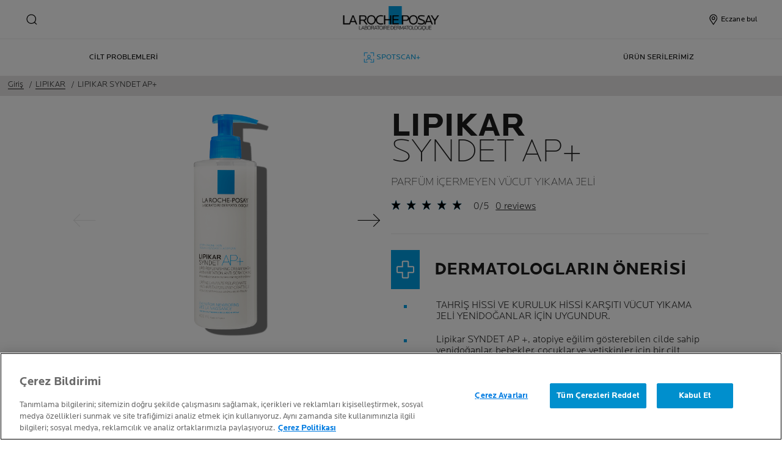

--- FILE ---
content_type: text/html; charset=utf-8
request_url: https://www.laroche-posay.com.tr/lipikar-syndet-ap-vucut-yikama-jeli
body_size: 28818
content:
 
 
 
 
<!DOCTYPE html>
<html class="no-js no-touch" lang="tr-TR">
<head>
    


<!-- OneTrust Cookies Consent Notice start for laroche-posay.com.tr -->

<script src="https://cdn.cookielaw.org/scripttemplates/otSDKStub.js"  type="text/javascript" charset="UTF-8" data-domain-script="7f3024e1-8fa7-491b-a085-c8079ea6f6fc" ></script>
<script type="text/javascript">
function OptanonWrapper() { }
</script>
<!-- OneTrust Cookies Consent Notice end for laroche-posay.com.tr -->

    <meta charset="utf-8" />
    <meta data-octopus-release="3.41.0-release00000160" />
    <meta http-equiv="X-UA-Compatible" content="IE=edge">
    <meta name="viewport" content="width=device-width, initial-scale=1" />
    <meta name="theme-color" content="#009ee2" />
    


<link rel="manifest" href="/frontend/master/manifest.json">


<link rel="preconnect" href="https://www.googletagmanager.com" />
<link rel="preconnect" href="https://code.jquery.com" />


<link rel="preload" href="/frontend/master/css/all.6f0cbc8c.css" as="style" />

<link rel="stylesheet" type="text/css" href="/frontend/master/css/all.6f0cbc8c.css" />

<script src="/sitecore%20modules/Web/ExperienceForms/scripts/jquery-3.4.1.min.js"></script>
<script async  type="text/javascript" src="/frontend/master/js/jsfocuspoint.js"></script>


<link rel="preload" href="/frontend/zone/css/all.68ffcbba.css" as="style" />
<link rel="preload" href="/frontend/zone/js/npm.core-js.7afa1e57.js" as="script" />
 <link rel="preload" href="/frontend/zone/js/npm.vuelidate.3969d3ad.js" as="script" />
 <link rel="preload" href="/frontend/zone/js/npm.vue.90563555.js" as="script" />
 <link rel="preload" href="/frontend/zone/js/all.afdc44ea.js" as="script" />


<link rel="stylesheet" type="text/css" href="/frontend/zone/css/all.68ffcbba.css" />


<script defer type="text/javascript" src="/frontend/zone/js/npm.core-js.7afa1e57.js"></script>
 
<script defer type="text/javascript" src="/frontend/zone/js/npm.vuelidate.3969d3ad.js"></script>
 
<script defer type="text/javascript" src="/frontend/zone/js/npm.vue.90563555.js"></script>
 
<script defer type="text/javascript" src="/frontend/zone/js/all.afdc44ea.js"></script>


<link rel="preload" href="/frontend/master/js/npm.core-js.17961292.js" as="script" />
<link rel="preload" href="/frontend/master/js/npm.axios.adf572dd.js" as="script" />
<link rel="preload" href="/frontend/master/js/npm.vuelidate.3c0e8eef.js" as="script" />
<link rel="preload" href="/frontend/master/js/npm.vue-awesome-swiper.31c6d70b.js" as="script" />
<link rel="preload" href="/frontend/master/js/npm.swiper.76e7c97f.js" as="script" />
<link rel="preload" href="/frontend/master/js/npm.vue.061781c4.js" as="script" />
<link rel="preload" href="/frontend/master/js/npm.vuex.7dd44b4c.js" as="script" />
<link rel="preload" href="/frontend/master/js/npm.vue-star-rating.3cc6361c.js" as="script" />
<link rel="preload" href="/frontend/master/js/npm.vue-slick-carousel.77ac86a1.js" as="script" />
<link rel="preload" href="/frontend/master/js/npm.vue-slick-carousel-rtl.d4485e23.js" as="script" />
<link rel="preload" href="/frontend/master/js/npm.vue-cookie.fa7302ac.js" as="script" />
<link rel="preload" href="/frontend/master/js/npm.tiny-cookie.d47a4ad7.js" as="script" />
<link rel="preload" href="/frontend/master/js/npm.ssr-window.7510b4ae.js" as="script" />
<link rel="preload" href="/frontend/master/js/npm.register-service-worker.afefbcbb.js" as="script" />
<link rel="preload" href="/frontend/master/js/npm.dom7.c9a95756.js" as="script" />
<link rel="preload" href="/frontend/master/js/npm.aos.7ee88bea.js" as="script" />
<link rel="preload" href="/frontend/master/js/npm.loreal.703b6aa1.js" as="script" />
<link rel="preload" href="/frontend/master/js/all.dd45b8c9.js" as="script" />

<script defer type="text/javascript" src="/frontend/master/js/npm.core-js.17961292.js"></script>
<script defer type="text/javascript" src="/frontend/master/js/npm.axios.adf572dd.js"></script>
<script defer type="text/javascript" src="/frontend/master/js/npm.vuelidate.3c0e8eef.js"></script>
<script defer type="text/javascript" src="/frontend/master/js/npm.vue-awesome-swiper.31c6d70b.js"></script>
<script defer type="text/javascript" src="/frontend/master/js/npm.swiper.76e7c97f.js"></script>
<script defer type="text/javascript" src="/frontend/master/js/npm.vue.061781c4.js"></script>
<script defer type="text/javascript" src="/frontend/master/js/npm.vuex.7dd44b4c.js"></script>
<script defer type="text/javascript" src="/frontend/master/js/npm.vue-star-rating.3cc6361c.js"></script>
<script defer type="text/javascript" src="/frontend/master/js/npm.vue-slick-carousel.77ac86a1.js"></script>
<script defer type="text/javascript" src="/frontend/master/js/npm.vue-slick-carousel-rtl.d4485e23.js"></script>
<script defer type="text/javascript" src="/frontend/master/js/npm.vue-cookie.fa7302ac.js"></script>
<script defer type="text/javascript" src="/frontend/master/js/npm.tiny-cookie.d47a4ad7.js"></script>
<script defer type="text/javascript" src="/frontend/master/js/npm.ssr-window.7510b4ae.js"></script>
<script defer type="text/javascript" src="/frontend/master/js/npm.register-service-worker.afefbcbb.js"></script>
<script defer type="text/javascript" src="/frontend/master/js/npm.dom7.c9a95756.js"></script>
<script defer type="text/javascript" src="/frontend/master/js/npm.aos.7ee88bea.js"></script>
<script defer type="text/javascript" src="/frontend/master/js/npm.loreal.703b6aa1.js"></script>
<script defer type="text/javascript" src="/frontend/master/js/all.dd45b8c9.js"></script>


    <!--To call respective googleAPI font-family  -->

    <!-- Hidden vue components -->
    <style>
        [v-cloak] {
            display: none
        }
    </style>
    <!--raw values of the body with font names-->

    
<script>
    var dataLayer = window["dataLayer"] || [];
    if (!window.wsf) { window.wsf = { AnalyticsVariables: {} }; }
    window.wsf.AnalyticsVariables = {"language":"tr","country":"TR","siteTypeLevel":"main","brand":"LRP","masterVersion":"3.2","factory":"WSF","website_type":"NON-DTC","dynamic":{"currency":"eur"},"axes":"bath and shower","breadCrumb":"home > lipikar-syndet-ap-vucut-yikama-jeli"};
</script>

<script>
    if (!window.wsf) { window.wsf = { AnalyticsVariables: {} }; }
window.wsf.AnalyticsVariables.pageCategory = "product detail page";

window.wsf.AnalyticsVariables.uiLoggedStatus = "not logged";
window.wsf.AnalyticsVariables.newsletterSubscription = false;
    
    var dynamicProps = window.wsf.AnalyticsVariables.dynamic;
    delete window.wsf.AnalyticsVariables.dynamic;
    dataLayer.push(window.wsf.AnalyticsVariables);

    window.wsf.AnalyticsVariablesDynamic = dynamicProps;
</script>





<script type="text/javascript">
        if (typeof(OptanonWrapper) === 'function') {
            window.gtmLoaded = false;
            function OptanonWrapper() {
                if (!window.gtmLoaded) {
                    window.gtmLoaded = true;
                        (function(w, d, s, l, i) {
                        w[l] = w[l] || [];
                        w[l].push({
                            'gtm.start': new Date().getTime(),
                            event: 'gtm.js'
                        });
                        var f = d.getElementsByTagName(s)[0],
                            j = d.createElement(s),
                            dl = l != 'dataLayer' ? '&l=' + l : '';
                        j.async = true;
                        j.src = '//www.googletagmanager.com/gtm.js?id=' + i + dl;
                        f.parentNode.insertBefore(j, f);
                    })(window, document, 'script', 'dataLayer', 'GTM-T5N9FH');
                }
            }
               
            setTimeout(() => {
                if (!window.gtmLoaded) {
                    OptanonWrapper()
                }
            }, 1000);
        } else {
            function gtmManager() {}
            (function(w, d, s, l, i) {
                w[l] = w[l] || [];
                w[l].push({
                    'gtm.start': new Date().getTime(),
                    event: 'gtm.js'
                });
                var f = d.getElementsByTagName(s)[0],
                    j = d.createElement(s),
                    dl = l != 'dataLayer' ? '&l=' + l : '';
                j.async = true;
                j.src = '//www.googletagmanager.com/gtm.js?id=' + i + dl;
                f.parentNode.insertBefore(j, f);
            })(window, document, 'script', 'dataLayer', 'GTM-T5N9FH');
        }
</script>


<meta name="google-site-verification" content="UA-12791073-1"/>




    <link href="/-/media/project/loreal/brand-sites/lrp/shared/baseline/identity/favicon.png" rel="shortcut icon" />


<link rel="canonical" href="https://www.laroche-posay.com.tr/lipikar-syndet-ap-vucut-yikama-jeli"/>




    <title>Lipikar Syndet AP+ V&#252;cut Yıkama Jeli | La Roche Posay</title>
    <meta name="description" content="Lipikar Syndet AP+, atopiye eğilim g&#246;sterebilen cildi yatıştırır ve duştan sonra kuruluk hissini azaltmaya yardımcı olur."/>
    <meta name="keywords" content="Lipikar / LIPIKAR SYNDET AP+ / AQUA POSAE FILIFORMIS / SHEA BUTTER /NIACINAMIDE / LA ROCHE-POSAY THERMAL SPRING WATER / NOURISHING / MOISTURIZING / SOOTHING / W"/>
    <meta property="og:title" content="Lipikar Syndet AP+ V&#252;cut Yıkama Jeli | La Roche Posay"/>
    <meta property="og:description" content="Lipikar Syndet AP+, atopiye eğilim g&#246;sterebilen cildi yatıştırır ve duştan sonra kuruluk hissini azaltmaya yardımcı olur."/>
    <meta name="twitter:title" content="Lipikar Syndet AP+ V&#252;cut Yıkama Jeli | La Roche Posay"/>
    <meta name="twitter:description" content="Lipikar Syndet AP+, atopiye eğilim g&#246;sterebilen cildi yatıştırır ve duştan sonra kuruluk hissini azaltmaya yardımcı olur."/>





    

    <script type="application/json" id="refapp-global-tagging-configuration">
    {
        "globalVars": {
                         "[page category]": "product detail page"
                      }
    }
    </script>

</head>

<body itemscope itemtype="http://schema.org/WebPage" class="home-page-transparancy-slider  TR" class="default-device bodyclass">
        <a href="#main-content" class="skipto">
            <span class="skipto__text">
                İ&#231;eriğe Git
            </span>
        </a>


    <script>
        var html = document.querySelector('html');
        html.classList.remove('no-js');
        if (('ontouchstart' in window) || window.DocumentTouch && document instanceof DocumentTouch) {
            html.classList.remove('no-touch');
            html.classList.add('has-touch');
        }
        let popupStatePushed = false;
        document.addEventListener("DOMContentLoaded", (event) => {
            if (window.wsf.AnalyticsVariables) {
                window.wsf.pageCategory = window.wsf.AnalyticsVariables.pageCategory;
            }
            const shutterButtons = document.querySelectorAll('.shutter-btn');
            shutterButtons.forEach(button => {
                button.addEventListener('click', function (event) {
                    event.preventDefault();
                    document.getElementById('loader').style.display = 'block';
                    document.getElementById('popupFrame').src = event.currentTarget.href;
                    document.getElementById('popup').style.display = 'block';
                    document.querySelector('.shutterpage-overlay').style.display = 'block';
                    document.body.classList.add('multipopin-open');
                    setTimeout(() => {
                        document.querySelector(".btn-close").focus();
                    }, 300);
                    document.getElementById('popupFrame').style.display = 'none';
                });
            });
            const overlayBtn = document.querySelector('.shutterpage-overlay');
            overlayBtn.addEventListener('click', function () {
                closePopup();
            });
            document.addEventListener('keydown', (event) => {
                if (event.key === 'Escape') {
                    closePopup();
                }
            });
            // Detect browser back button click
            window.addEventListener('popstate', function(event) {
              const popup = document.getElementById('popup');
              if (popup) {
                const popupStyle = window.getComputedStyle(popup);
                if (popupStyle.display === 'block') {
                  // Reset flag before closing since state was already popped
                  popupStatePushed = false;
                  // Stop YouTube videos before closing
                  const popupFrame = document.getElementById('popupFrame');
                  if (popupFrame) {
                    try {
                      if (popupFrame.contentWindow) {
                        popupFrame.contentWindow.postMessage('{"event":"command","func":"stopVideo","args":""}', '*');
                        popupFrame.contentWindow.postMessage('{"event":"command","func":"pauseVideo","args":""}', '*');
                      }
                    } catch (e) {
                      // Ignore errors
                    }
                    popupFrame.src = 'about:blank';
                  }
                  // Close popup without modifying history (already popped)
                  document.getElementById('popup').style.display = 'none';
                  document.querySelector('.shutterpage-overlay').style.display = 'none';
                  document.body.classList.remove('multipopin-open');
                }
              }
            });
            window.addEventListener('pageshow', function (event) {
              if (event.persisted) {
              const popup = document.getElementById('popup');
                if (popup) {
                  const popupStyle = window.getComputedStyle(popup);
                  if (popupStyle.display === 'block') {
                    // Reset flag before closing since state was already popped
                    popupStatePushed = false;
                    // Stop YouTube videos before closing
                    const popupFrame = document.getElementById('popupFrame');
                    if (popupFrame) {
                      try {
                        if (popupFrame.contentWindow) {
                          popupFrame.contentWindow.postMessage('{"event":"command","func":"stopVideo","args":""}', '*');
                          popupFrame.contentWindow.postMessage('{"event":"command","func":"pauseVideo","args":""}', '*');
                        }
                      } catch (e) {
                        // Ignore errors
                      }
                      popupFrame.src = 'about:blank';
                    }
                    // Close popup without modifying history (already popped)
                    document.getElementById('popup').style.display = 'none';
                    document.querySelector('.shutterpage-overlay').style.display = 'none';
                    document.body.classList.remove('multipopin-open');
                  }
                }
              }
            });
        });



        function closePopup() {
            const popup = document.getElementById('popup');
            if (popup && popup.style.display === 'block') {
              // Clean up history state if it was pushed
              if (popupStatePushed && window.history && window.history.replaceState) {
                window.history.replaceState({}, '', window.location.pathname);
                popupStatePushed = false;
              }
            }
            
            // Stop YouTube videos in the iframe
            const popupFrame = document.getElementById('popupFrame');
            if (popupFrame) {
                try {
                    // Try to access iframe content (may fail due to CORS)
                    const iframeDoc = popupFrame.contentDocument || popupFrame.contentWindow.document;
                    const iframeWindow = popupFrame.contentWindow;
                    
                    // Stop YouTube API players if they exist
                    if (iframeWindow && typeof iframeWindow.YT !== 'undefined') {
                        // Find all YouTube players in the iframe
                        const players = iframeWindow.YT.getPlayers ? Object.values(iframeWindow.YT.getPlayers()) : [];
                        players.forEach(player => {
                            try {
                                if (player && typeof player.stopVideo === 'function') {
                                    player.stopVideo();
                                }
                            } catch (e) {
                                // Ignore errors
                            }
                        });
                    }
                    
                    // Try to stop videos via postMessage (for YouTube embeds)
                    if (iframeWindow) {
                        try {
                            // Stop video via postMessage
                            popupFrame.contentWindow.postMessage('{"event":"command","func":"stopVideo","args":""}', '*');
                            popupFrame.contentWindow.postMessage('{"event":"command","func":"pauseVideo","args":""}', '*');
                        } catch (e) {
                            // Ignore errors
                        }
                    }
                } catch (e) {
                    // CORS error - can't access iframe content, but we can still clear src
                }
                
                // Clear iframe src to stop video from loading/playing
                // This is the most reliable way to stop videos
                popupFrame.src = 'about:blank';
            }
            
            document.getElementById('popup').style.display = 'none';
            document.querySelector('.shutterpage-overlay').style.display = 'none';
            document.body.classList.remove('multipopin-open');
        }

        function iframeLoaded() {
            document.getElementById('loader').style.display = 'none';
            document.getElementById('popupFrame').style.display = 'block';
            const iframe = document.getElementById('popupFrame');
            const iframeDoc = iframe.contentDocument || iframe.contentWindow.document;

            // Hide elements inside iframe
            iframeDoc.querySelector('header')?.style.setProperty('display', 'none', 'important');
            iframeDoc.querySelector('footer')?.style.setProperty('display', 'none', 'important');
            iframeDoc.querySelector('.footer-banner')?.style.setProperty('display', 'none', 'important');
            iframeDoc.querySelector('.newsletter-sticky')?.style.setProperty('display', 'none', 'important');
            iframeDoc.querySelector('.multipopin')?.style.setProperty('display', 'none', 'important');
            iframeDoc.querySelector('#onetrust-banner-sdk')?.style.setProperty('display', 'none', 'important');
            iframeDoc.querySelector('#refapp-user-redirect-popup-example')?.style.setProperty('display', 'none', 'important');
            iframeDoc.querySelector('.without-shutter')?.style.setProperty('display', 'none', 'important');
            iframeDoc.querySelector('#content')?.style.setProperty('margin-top', '0', 'important');            
            iframeDoc.querySelectorAll('a').forEach(link => {
                link.addEventListener('click', function (event) {
                    event.preventDefault(); // stop normal link behavior
                    window.top.location.href = this.href; // redirect at browser level
                });
            });
            iframeDoc.addEventListener('scroll', () => {
              setTimeout(() => {
                iframeDoc.querySelector('.show-newsletter-sticky')?.closest('#content').style.setProperty('margin-top', '0', 'important');
              }, 300);
            });
        }
    </script>
    <div class="shutterpage-overlay"></div>
    <div id="popup" class="shutter_popup" style="display:none;" role="dialog" aria-modal="true" aria-label="shutterPopup">
        <button type="button" onclick="closePopup()" class="btn-close">
            <svg aria-hidden="true" width="24" height="24" viewBox="0 0 24 24" fill="none" xmlns="http://www.w3.org/2000/svg">
                <path d="M20.4233 4.42383L12.8472 12L20.4233 19.5762L19.5757 20.4238L11.9995 12.8477L4.42334 20.4238L3.57568 19.5762L11.1519 12L3.57568 4.42383L4.42334 3.57617L11.9995 11.1523L19.5757 3.57617L20.4233 4.42383Z" fill="black" />
            </svg>
            <span class="sr-only">Close</span>
        </button>
        <div id="loader"
             style="position:absolute;top:50%;left:50%;transform:translate(-50%,-50%);
              font-family:sans-serif;">Loading...</div>
        <iframe id="popupFrame" width="800" height="500" onload="iframeLoaded()"></iframe>
    </div>

    <div id="main-container" v-no-js-handler>

        
        
<header class="header" role="banner">
    <div class="header__wrapper">
        
            <div slot="mainMenuBarLogo" class="main-menu-bar__logo-wrapper">
                <a href="/" class="main-menu-bar__logo" itemprop="url" aria-label="La Roche-Posay, laboratoire dermatologique (ana sayfaya geri d&#246;n)" v-tag:useractionevent="{label: 'logo', category: 'main menu navigation', action: 'select::header',event_name: 'logo_click' }">
                    <img src="/-/media/project/loreal/brand-sites/lrp/shared/baseline/identity/lrp_logo/logo.png?h=51&amp;w=200&amp;la=tr-TR&amp;hash=DC7CA545737F26D177E7F84BFF42CF58" alt="La Roche Posay" />
                    <span class="transparent-logo"></span>
                </a>
            </div>




        

<div class="component navigation-component">
    <div class="component-content">
        <main-menu is-tranparent-header="false"
                   search-bar-a11y-aria-label-clear="Arama Alanını Temizle"
                   search-bar-clear-label="Sil" search-bar-help-text="L&#252;tfen en az 3 karakter girin"
                   search-bar-icon-clear="/frontend/master/images/icons/search-close.svg"
                   search-bar-icon-search="/frontend/master/images/icons/search-icon-new.svg"
                   search-bar-placeholder="&#220;r&#252;n i&#231;erikleri, cilt endişeleri...ile ilgili sorular sorun" search-bar-redirect-url="/ara?q="
                   search-bar-api-url="/apilrp/searchSuggestion/SuggestedSearch?query="
                   a11y-aria-label-language="Site Dili"
                   current-language="TR"
                   a11y-aria-label-principal-menu="Ana Men&#252;"
                   a11y-aria-label-main-menu="Ana Men&#252;"
                   :acc-enable="false"
                   :acc-enable-animation="false"
                   :acc-enable-contrast="false"
                   page-category="product detail page"
                   :lang-switcher-is-enable="false"
                   :item-data="[]" search-label="search"
                   >
            <!-- to be made dynamic: a11y-aria-label-principal-menu, a11y-aria-label-main-menu -->

            <ul slot="navlist" class="nav__list" itemscope itemtype="http://schema.org/SiteNavigationElement" aria-hidden="true">
    <li class="nav__item" aria-expanded="false">

    </li>
</ul>

<template slot="accountNav" scope="props">
            <ul class="main-menu-nav__level-1 is-secondary nav-accounts">




<li class="main-menu-nav__item">
            <a class="main-menu-nav__tab"
               @blur="props.menuOnBlurSecondaryTab()"
               href="/eczane-bulucu"
               v-tag:useractionevent="{&quot;event_name&quot;:&quot;menu_click&quot;,&quot;category&quot;:&quot;main menu navigation&quot;,&quot;action&quot;:&quot;select::header&quot;,&quot;label&quot;:&quot;eczane bul&quot;,&quot;click_area&quot;:&quot;header&quot;,&quot;breadcrumb&quot;:&quot;eczane bul&quot;}">
                <span class="main-menu-nav__icon">
                    <img src="/-/media/feature/lrpnavigation/burger-menu/icon-6.svg" alt="">
                </span>
                <span class="main-menu-nav__icon transparent-icon">
                    <img>
                </span>
                <span class="main-menu-nav__icon--text">Eczane bul</span>
            </a>
</li>
            </ul>

</template>



            
<template slot="nav" scope="props">
            <ul class="main-menu-nav__level-1 is-primary">


<li :class="{ 'is-active': props.menuLevel2 === 1,'is-highlight desktop-only': false }"
    class="main-menu-nav__item">
        <button @click="props.menuLevelOpen(1)"
                @mouseover="props.menuLevelOpen(1)"
                :aria-expanded="props.menuLevel2 === 1 ? 'true' : 'false'"
                class="main-menu-nav__tab desktop-only"
                v-tag:useractionevent="{&quot;event_name&quot;:&quot;menu_click&quot;,&quot;category&quot;:&quot;main menu navigation&quot;,&quot;action&quot;:&quot;select::header&quot;,&quot;label&quot;:&quot;cilt problemleri&quot;,&quot;click_area&quot;:&quot;header&quot;,&quot;breadcrumb&quot;:&quot;cilt problemleri&quot;}">
            <p>
                Cilt Problemleri
            </p>
        </button>
        <button @click="props.menuLevelOpen(1)"
                :aria-expanded="props.menuLevel2 === 1 ? 'true' : 'false'"
                class="main-menu-nav__tab mobile-only"
                v-tag:useractionevent="{&quot;event_name&quot;:&quot;menu_click&quot;,&quot;category&quot;:&quot;main menu navigation&quot;,&quot;action&quot;:&quot;select::header&quot;,&quot;label&quot;:&quot;cilt problemleri&quot;,&quot;click_area&quot;:&quot;header&quot;,&quot;breadcrumb&quot;:&quot;cilt problemleri&quot;}">
            <p>
                Cilt Problemleri
            </p>
            <svg xmlns="http://www.w3.org/2000/svg" width="24" height="24" viewBox="0 0 24 24" fill="none">
                <path d="M8 20L16 11.9998L8 4" stroke="#000" stroke-width="1.2"/>
            </svg>
        </button>
        <section v-if="props.menuLevel2 === 1"
                 aria-labelledby="unique-identifier-1"
                 class="main-menu-nav__level-2-wrapper">
            <div class="main-menu-nav__item-back-level-1">
                <button @click="props.menuLevelOpen(0)">
                    <svg width="11" height="9" viewBox="0 0 11 9" fill="none" xmlns="http://www.w3.org/2000/svg">
                        <path d="M10.3001 5.63211H2.71614L5.11614 8.01611L4.17214 8.97611L0.140137 4.94411L4.17214 0.912109L5.11614 1.85611L2.71614 4.25611H10.3001V5.63211Z" fill="black"/>
                    </svg>
                    <span>Geri</span>
                </button>
            </div>
            <div class="main-menu-nav__content">

                        <img class="image" src="/-/media/project/loreal/brand-sites/lrp/emea/tr/model-visuals/spotscan/landing-page/spotscan-2023/lrpspotscansitecoredesktopnavigationbanner265x110pxzoe.jpg" alt="">
                    <p class="is-2" id="unique-identifier-1">

                    </p>
                    <div class="content">
                        <p>Her cilt tipinin kendine &ouml;zel ihtiya&ccedil;ları vardır. Cilt endişelerinizi se&ccedil;in ve ihtiyacınız olan cilt bakımı tavsiyelerini alın.</p>
                    </div>

            </div>

            <button class="main-menu-nav__level--mobile-back" @click="props.menuLevelOpen(0)">

                Cilt Problemleri
            </button>

                <ul class="main-menu-nav__level-2">


<li :class="{ 'is-active': props.menuLevel2 === 1 && props.menuLevel3 === 1 }"
    class="main-menu-nav__item">

        <button @click="props.menuLevelOpen(1, 1, $event)"
                :class="{ 'is-hidden-mobile': props.menuLevel3 }"
                :aria-expanded="props.menuLevel2 === 1 && props.menuLevel3 === 1 ? 'true' : 'false'"
                v-tag:useractionevent="{&quot;event_name&quot;:&quot;menu_click&quot;,&quot;category&quot;:&quot;main menu navigation&quot;,&quot;action&quot;:&quot;select::header&quot;,&quot;label&quot;:&quot;cilt problemleri::akneye eğilim g&#246;sterebilen cilt&quot;,&quot;click_area&quot;:&quot;header&quot;,&quot;breadcrumb&quot;:&quot;cilt problemleri::akneye eğilim g&#246;sterebilen cilt&quot;}">
            AKNEYE EĞİLİM G&#214;STEREBİLEN CİLT
            <svg xmlns="http://www.w3.org/2000/svg" width="24" height="24" viewBox="0 0 24 24" fill="none">
                <path d="M8 20L16 11.9998L8 4" stroke="#000" stroke-width="1.2"/>
            </svg>
        </button>
        <div :class="[ props.menuLevel2 === 1 && props.menuLevel3 === 1 ? 'active-animation' : '' ]"
             class="main-menu-nav__level-3">
            <div class="main-menu-nav__item-back-level-2" v-if="props.menuLevel3 !== undefined">
                <button @click="props.menuLevelOpen(1)">
                    <svg width="11" height="9" viewBox="0 0 11 9" fill="none" xmlns="http://www.w3.org/2000/svg">
                        <path d="M10.3001 5.63211H2.71614L5.11614 8.01611L4.17214 8.97611L0.140137 4.94411L4.17214 0.912109L5.11614 1.85611L2.71614 4.25611H10.3001V5.63211Z" fill="black"/>
                    </svg>
                    <span>Geri</span>
                </button>
            </div>
            <button class="main-menu-nav__level--mobile-back"
                    @click="props.menuLevelOpen(1)">
                AKNEYE EĞİLİM G&#214;STEREBİLEN CİLT
                <span class="is-hidden">Geri</span>
            </button>
            <ul>
                        <li class="main-menu-nav__item">
                            <a href="/akneye-egilim-gosterebilen-cilt"
                               v-tag:useractionevent="{&quot;event_name&quot;:&quot;menu_click&quot;,&quot;category&quot;:&quot;main menu navigation&quot;,&quot;action&quot;:&quot;select::header&quot;,&quot;label&quot;:&quot;cilt problemleri::akneye eğilim g&#246;sterebilen cilt::akneye eğilim g&#246;sterebilen ciltler hakkında her şey&quot;,&quot;click_area&quot;:&quot;header&quot;,&quot;breadcrumb&quot;:&quot;cilt problemleri::akneye eğilim g&#246;sterebilen cilt::akneye eğilim g&#246;sterebilen ciltler hakkında her şey&quot;}">
                                AKNEYE EĞİLİM G&#214;STEREBİLEN CİLTLER HAKKINDA HER ŞEY
                            </a>
                        </li>
                        <li class="main-menu-nav__item">
                            <a href="/akneye-egilim-gosterebilen-cilt/yagli-ve-akneye-egilim-gosterebilen-hassas-cilde-ne-sebep-olur"
                               v-tag:useractionevent="{&quot;event_name&quot;:&quot;menu_click&quot;,&quot;category&quot;:&quot;main menu navigation&quot;,&quot;action&quot;:&quot;select::header&quot;,&quot;label&quot;:&quot;cilt problemleri::akneye eğilim g&#246;sterebilen cilt::yağlı ve akneye eğilim g&#246;sterebilen cilde neler sebep olur ve nasıl engellenebilir?&quot;,&quot;click_area&quot;:&quot;header&quot;,&quot;breadcrumb&quot;:&quot;cilt problemleri::akneye eğilim g&#246;sterebilen cilt::yağlı ve akneye eğilim g&#246;sterebilen cilde neler sebep olur ve nasıl engellenebilir?&quot;}">
                                YAĞLI VE AKNEYE EĞİLİM G&#214;STEREBİLEN CİLDE NELER SEBEP OLUR VE NASIL ENGELLENEBİLİR?
                            </a>
                        </li>
                        <li class="main-menu-nav__item">
                            <a href="/akneye-egilim-gosterebilen-cilt/akneye-egilim-gosterebilen-cilt-bakimi"
                               v-tag:useractionevent="{&quot;event_name&quot;:&quot;menu_click&quot;,&quot;category&quot;:&quot;main menu navigation&quot;,&quot;action&quot;:&quot;select::header&quot;,&quot;label&quot;:&quot;cilt problemleri::akneye eğilim g&#246;sterebilen cilt::akneye eğilim g&#246;sterebilen ciltler i&#231;in bakım ve uygun i&#231;erikler&quot;,&quot;click_area&quot;:&quot;header&quot;,&quot;breadcrumb&quot;:&quot;cilt problemleri::akneye eğilim g&#246;sterebilen cilt::akneye eğilim g&#246;sterebilen ciltler i&#231;in bakım ve uygun i&#231;erikler&quot;}">
                                AKNEYE EĞİLİM G&#214;STEREBİLEN CİLTLER İ&#199;İN BAKIM VE UYGUN İ&#199;ERİKLER
                            </a>
                        </li>
                        <li class="main-menu-nav__item">
                            <a href="/article/akneye-egilim-gosterebilen-hassas-cildin-sasirtici-nedenleri"
                               v-tag:useractionevent="{&quot;event_name&quot;:&quot;menu_click&quot;,&quot;category&quot;:&quot;main menu navigation&quot;,&quot;action&quot;:&quot;select::header&quot;,&quot;label&quot;:&quot;cilt problemleri::akneye eğilim g&#246;sterebilen cilt::ergen aknesi&quot;,&quot;click_area&quot;:&quot;header&quot;,&quot;breadcrumb&quot;:&quot;cilt problemleri::akneye eğilim g&#246;sterebilen cilt::ergen aknesi&quot;}">
                                ERGEN AKNESİ
                            </a>
                        </li>
                        <li class="main-menu-nav__item">
                            <a href="/article/akneye-egilim-gosterebilen-cilt-icin-cozumler"
                               v-tag:useractionevent="{&quot;event_name&quot;:&quot;menu_click&quot;,&quot;category&quot;:&quot;main menu navigation&quot;,&quot;action&quot;:&quot;select::header&quot;,&quot;label&quot;:&quot;cilt problemleri::akneye eğilim g&#246;sterebilen cilt::yetişkin aknesi&quot;,&quot;click_area&quot;:&quot;header&quot;,&quot;breadcrumb&quot;:&quot;cilt problemleri::akneye eğilim g&#246;sterebilen cilt::yetişkin aknesi&quot;}">
                                YETİŞKİN AKNESİ
                            </a>
                        </li>
            </ul>
        </div>
</li>


<li :class="{ 'is-active': props.menuLevel2 === 1 && props.menuLevel3 === 2 }"
    class="main-menu-nav__item">

        <button @click="props.menuLevelOpen(1, 2, $event)"
                :class="{ 'is-hidden-mobile': props.menuLevel3 }"
                :aria-expanded="props.menuLevel2 === 1 && props.menuLevel3 === 2 ? 'true' : 'false'"
                v-tag:useractionevent="{&quot;event_name&quot;:&quot;menu_click&quot;,&quot;category&quot;:&quot;main menu navigation&quot;,&quot;action&quot;:&quot;select::header&quot;,&quot;label&quot;:&quot;cilt problemleri::spotscan&quot;,&quot;click_area&quot;:&quot;header&quot;,&quot;breadcrumb&quot;:&quot;cilt problemleri::spotscan&quot;}">
            Spotscan
            <svg xmlns="http://www.w3.org/2000/svg" width="24" height="24" viewBox="0 0 24 24" fill="none">
                <path d="M8 20L16 11.9998L8 4" stroke="#000" stroke-width="1.2"/>
            </svg>
        </button>
        <div :class="[ props.menuLevel2 === 1 && props.menuLevel3 === 2 ? 'active-animation' : '' ]"
             class="main-menu-nav__level-3">
            <div class="main-menu-nav__item-back-level-2" v-if="props.menuLevel3 !== undefined">
                <button @click="props.menuLevelOpen(1)">
                    <svg width="11" height="9" viewBox="0 0 11 9" fill="none" xmlns="http://www.w3.org/2000/svg">
                        <path d="M10.3001 5.63211H2.71614L5.11614 8.01611L4.17214 8.97611L0.140137 4.94411L4.17214 0.912109L5.11614 1.85611L2.71614 4.25611H10.3001V5.63211Z" fill="black"/>
                    </svg>
                    <span>Geri</span>
                </button>
            </div>
            <button class="main-menu-nav__level--mobile-back"
                    @click="props.menuLevelOpen(1)">
                Spotscan
                <span class="is-hidden">Geri</span>
            </button>
            <ul>
            </ul>
        </div>
</li>


<li :class="{ 'is-active': props.menuLevel2 === 1 && props.menuLevel3 === 3 }"
    class="main-menu-nav__item">

        <button @click="props.menuLevelOpen(1, 3, $event)"
                :class="{ 'is-hidden-mobile': props.menuLevel3 }"
                :aria-expanded="props.menuLevel2 === 1 && props.menuLevel3 === 3 ? 'true' : 'false'"
                v-tag:useractionevent="{&quot;event_name&quot;:&quot;menu_click&quot;,&quot;category&quot;:&quot;main menu navigation&quot;,&quot;action&quot;:&quot;select::header&quot;,&quot;label&quot;:&quot;cilt problemleri::atopiye eğilim g&#246;sterebilen ciltler&quot;,&quot;click_area&quot;:&quot;header&quot;,&quot;breadcrumb&quot;:&quot;cilt problemleri::atopiye eğilim g&#246;sterebilen ciltler&quot;}">
            ATOPİYE EĞİLİM G&#214;STEREBİLEN CİLTLER
            <svg xmlns="http://www.w3.org/2000/svg" width="24" height="24" viewBox="0 0 24 24" fill="none">
                <path d="M8 20L16 11.9998L8 4" stroke="#000" stroke-width="1.2"/>
            </svg>
        </button>
        <div :class="[ props.menuLevel2 === 1 && props.menuLevel3 === 3 ? 'active-animation' : '' ]"
             class="main-menu-nav__level-3">
            <div class="main-menu-nav__item-back-level-2" v-if="props.menuLevel3 !== undefined">
                <button @click="props.menuLevelOpen(1)">
                    <svg width="11" height="9" viewBox="0 0 11 9" fill="none" xmlns="http://www.w3.org/2000/svg">
                        <path d="M10.3001 5.63211H2.71614L5.11614 8.01611L4.17214 8.97611L0.140137 4.94411L4.17214 0.912109L5.11614 1.85611L2.71614 4.25611H10.3001V5.63211Z" fill="black"/>
                    </svg>
                    <span>Geri</span>
                </button>
            </div>
            <button class="main-menu-nav__level--mobile-back"
                    @click="props.menuLevelOpen(1)">
                ATOPİYE EĞİLİM G&#214;STEREBİLEN CİLTLER
                <span class="is-hidden">Geri</span>
            </button>
            <ul>
                        <li class="main-menu-nav__item">
                            <a href="/atopiye-egilim-gosterebilen-cilt"
                               v-tag:useractionevent="{&quot;event_name&quot;:&quot;menu_click&quot;,&quot;category&quot;:&quot;main menu navigation&quot;,&quot;action&quot;:&quot;select::header&quot;,&quot;label&quot;:&quot;cilt problemleri::atopiye eğilim g&#246;sterebilen ciltler::atopiye eğilim g&#246;sterebilen ciltler hakkında her şey&quot;,&quot;click_area&quot;:&quot;header&quot;,&quot;breadcrumb&quot;:&quot;cilt problemleri::atopiye eğilim g&#246;sterebilen ciltler::atopiye eğilim g&#246;sterebilen ciltler hakkında her şey&quot;}">
                                ATOPİYE EĞİLİM G&#214;STEREBİLEN CİLTLER HAKKINDA HER ŞEY
                            </a>
                        </li>
                        <li class="main-menu-nav__item">
                            <a href="/atopiye-egilim-gosterebilen-cilt/atopiye-egilim-gosterebilen-cilt-nedenleri"
                               v-tag:useractionevent="{&quot;event_name&quot;:&quot;menu_click&quot;,&quot;category&quot;:&quot;main menu navigation&quot;,&quot;action&quot;:&quot;select::header&quot;,&quot;label&quot;:&quot;cilt problemleri::atopiye eğilim g&#246;sterebilen ciltler::atopiye eğilim g&#246;sterebilen cilde neler sebep olur ve nasıl engellenebilir?&quot;,&quot;click_area&quot;:&quot;header&quot;,&quot;breadcrumb&quot;:&quot;cilt problemleri::atopiye eğilim g&#246;sterebilen ciltler::atopiye eğilim g&#246;sterebilen cilde neler sebep olur ve nasıl engellenebilir?&quot;}">
                                ATOPİYE EĞİLİM G&#214;STEREBİLEN CİLDE NELER SEBEP OLUR VE NASIL ENGELLENEBİLİR?
                            </a>
                        </li>
                        <li class="main-menu-nav__item">
                            <a href="/atopiye-egilim-gosterebilen-cilt/atopiye-egilim-gosterebilen-ciltler-icin-bakim-rehberi"
                               v-tag:useractionevent="{&quot;event_name&quot;:&quot;menu_click&quot;,&quot;category&quot;:&quot;main menu navigation&quot;,&quot;action&quot;:&quot;select::header&quot;,&quot;label&quot;:&quot;cilt problemleri::atopiye eğilim g&#246;sterebilen ciltler::atopiye eğilim g&#246;sterebilen cilt bakımları&quot;,&quot;click_area&quot;:&quot;header&quot;,&quot;breadcrumb&quot;:&quot;cilt problemleri::atopiye eğilim g&#246;sterebilen ciltler::atopiye eğilim g&#246;sterebilen cilt bakımları&quot;}">
                                ATOPİYE EĞİLİM G&#214;STEREBİLEN CİLT BAKIMLARI
                            </a>
                        </li>
                        <li class="main-menu-nav__item">
                            <a href="/atopiye-egilim-gosterebilen-cilt/bebeklerde-ve-cocuklarda-atopiye-egilim-gosterebilen-cilt"
                               v-tag:useractionevent="{&quot;event_name&quot;:&quot;menu_click&quot;,&quot;category&quot;:&quot;main menu navigation&quot;,&quot;action&quot;:&quot;select::header&quot;,&quot;label&quot;:&quot;cilt problemleri::atopiye eğilim g&#246;sterebilen ciltler::bebek ve &#231;ocukların atopiye eğilim g&#246;sterebilen ciltleri&quot;,&quot;click_area&quot;:&quot;header&quot;,&quot;breadcrumb&quot;:&quot;cilt problemleri::atopiye eğilim g&#246;sterebilen ciltler::bebek ve &#231;ocukların atopiye eğilim g&#246;sterebilen ciltleri&quot;}">
                                BEBEK VE &#199;OCUKLARIN ATOPİYE EĞİLİM G&#214;STEREBİLEN CİLTLERİ
                            </a>
                        </li>
                        <li class="main-menu-nav__item">
                            <a href="/article/cocuklarda-atopiye-egilim-gosterebilen-cilt-ile-basa-cikma"
                               v-tag:useractionevent="{&quot;event_name&quot;:&quot;menu_click&quot;,&quot;category&quot;:&quot;main menu navigation&quot;,&quot;action&quot;:&quot;select::header&quot;,&quot;label&quot;:&quot;cilt problemleri::atopiye eğilim g&#246;sterebilen ciltler::ebeveyn rehberi: &#231;ocuklarda uyku sırasında kaşıntı hissine neden olan kurulukla başa &#231;ıkma&quot;,&quot;click_area&quot;:&quot;header&quot;,&quot;breadcrumb&quot;:&quot;cilt problemleri::atopiye eğilim g&#246;sterebilen ciltler::ebeveyn rehberi: &#231;ocuklarda uyku sırasında kaşıntı hissine neden olan kurulukla başa &#231;ıkma&quot;}">
                                Ebeveyn Rehberi: &#199;ocuklarda Uyku Sırasında Kaşıntı Hissine Neden Olan Kurulukla Başa &#199;ıkma
                            </a>
                        </li>
            </ul>
        </div>
</li>


<li :class="{ 'is-active': props.menuLevel2 === 1 && props.menuLevel3 === 4 }"
    class="main-menu-nav__item">

        <button @click="props.menuLevelOpen(1, 4, $event)"
                :class="{ 'is-hidden-mobile': props.menuLevel3 }"
                :aria-expanded="props.menuLevel2 === 1 && props.menuLevel3 === 4 ? 'true' : 'false'"
                v-tag:useractionevent="{&quot;event_name&quot;:&quot;menu_click&quot;,&quot;category&quot;:&quot;main menu navigation&quot;,&quot;action&quot;:&quot;select::header&quot;,&quot;label&quot;:&quot;cilt problemleri::g&#252;neş maruziyeti&quot;,&quot;click_area&quot;:&quot;header&quot;,&quot;breadcrumb&quot;:&quot;cilt problemleri::g&#252;neş maruziyeti&quot;}">
            G&#220;NEŞ MARUZİYETİ
            <svg xmlns="http://www.w3.org/2000/svg" width="24" height="24" viewBox="0 0 24 24" fill="none">
                <path d="M8 20L16 11.9998L8 4" stroke="#000" stroke-width="1.2"/>
            </svg>
        </button>
        <div :class="[ props.menuLevel2 === 1 && props.menuLevel3 === 4 ? 'active-animation' : '' ]"
             class="main-menu-nav__level-3">
            <div class="main-menu-nav__item-back-level-2" v-if="props.menuLevel3 !== undefined">
                <button @click="props.menuLevelOpen(1)">
                    <svg width="11" height="9" viewBox="0 0 11 9" fill="none" xmlns="http://www.w3.org/2000/svg">
                        <path d="M10.3001 5.63211H2.71614L5.11614 8.01611L4.17214 8.97611L0.140137 4.94411L4.17214 0.912109L5.11614 1.85611L2.71614 4.25611H10.3001V5.63211Z" fill="black"/>
                    </svg>
                    <span>Geri</span>
                </button>
            </div>
            <button class="main-menu-nav__level--mobile-back"
                    @click="props.menuLevelOpen(1)">
                G&#220;NEŞ MARUZİYETİ
                <span class="is-hidden">Geri</span>
            </button>
            <ul>
                        <li class="main-menu-nav__item">
                            <a href="/gunes-korumasi"
                               v-tag:useractionevent="{&quot;event_name&quot;:&quot;menu_click&quot;,&quot;category&quot;:&quot;main menu navigation&quot;,&quot;action&quot;:&quot;select::header&quot;,&quot;label&quot;:&quot;cilt problemleri::g&#252;neş maruziyeti::g&#252;neş maruziyeti hakkında her şey&quot;,&quot;click_area&quot;:&quot;header&quot;,&quot;breadcrumb&quot;:&quot;cilt problemleri::g&#252;neş maruziyeti::g&#252;neş maruziyeti hakkında her şey&quot;}">
                                G&#220;NEŞ MARUZİYETİ HAKKINDA HER ŞEY
                            </a>
                        </li>
                        <li class="main-menu-nav__item">
                            <a href="/gunes-korumasi/gunes-korumasinin-kodlari"
                               v-tag:useractionevent="{&quot;event_name&quot;:&quot;menu_click&quot;,&quot;category&quot;:&quot;main menu navigation&quot;,&quot;action&quot;:&quot;select::header&quot;,&quot;label&quot;:&quot;cilt problemleri::g&#252;neş maruziyeti::g&#252;neş korumasının kodlarını &#231;&#246;zmek neden &#246;nemlidir?&quot;,&quot;click_area&quot;:&quot;header&quot;,&quot;breadcrumb&quot;:&quot;cilt problemleri::g&#252;neş maruziyeti::g&#252;neş korumasının kodlarını &#231;&#246;zmek neden &#246;nemlidir?&quot;}">
                                G&#220;NEŞ KORUMASININ KODLARINI &#199;&#214;ZMEK NEDEN &#214;NEMLİDİR?
                            </a>
                        </li>
                        <li class="main-menu-nav__item">
                            <a href="/gunes-korumasi/gunes-korumasi-ve-onlemler"
                               v-tag:useractionevent="{&quot;event_name&quot;:&quot;menu_click&quot;,&quot;category&quot;:&quot;main menu navigation&quot;,&quot;action&quot;:&quot;select::header&quot;,&quot;label&quot;:&quot;cilt problemleri::g&#252;neş maruziyeti::g&#252;neş koruması ve &#252;r&#252;n g&#252;venliği&quot;,&quot;click_area&quot;:&quot;header&quot;,&quot;breadcrumb&quot;:&quot;cilt problemleri::g&#252;neş maruziyeti::g&#252;neş koruması ve &#252;r&#252;n g&#252;venliği&quot;}">
                                G&#220;NEŞ KORUMASI VE &#220;R&#220;N G&#220;VENLİĞİ
                            </a>
                        </li>
            </ul>
        </div>
</li>
                </ul>
        </section>

</li>


<li :class="{ 'is-active': props.menuLevel2 === 2,'is-highlight desktop-only': true }"
    class="main-menu-nav__item">
        <a @click="props.menuLevelOpen(2)"
           :aria-expanded="props.menuLevel2 === 2 ? 'true' : 'false'"
           :class="{ 'true derm-scan': true }"
           class="main-menu-nav__tab"
           v-tag:useractionevent="{&quot;event_name&quot;:&quot;menu_click&quot;,&quot;category&quot;:&quot;main menu navigation&quot;,&quot;action&quot;:&quot;select::header&quot;,&quot;label&quot;:&quot;spotscan+&quot;,&quot;click_area&quot;:&quot;header&quot;,&quot;breadcrumb&quot;:&quot;spotscan+&quot;}"
           href="/event/spotscan" class="push_cta_link">
            <span class="main-menu-nav__icon">
                <template v-if="true">
                    <img src="/-/media/feature/lrpnavigation/burger-menu/spotscan-white.svg" alt="">
                </template>
            </span>
            <span>
                Spotscan+
            </span>
        </a>

</li>


<li :class="{ 'is-active': props.menuLevel2 === 3,'is-highlight desktop-only': false }"
    class="main-menu-nav__item">
        <button @click="props.menuLevelOpen(3)"
                @mouseover="props.menuLevelOpen(3)"
                :aria-expanded="props.menuLevel2 === 3 ? 'true' : 'false'"
                class="main-menu-nav__tab desktop-only"
                v-tag:useractionevent="{&quot;event_name&quot;:&quot;menu_click&quot;,&quot;category&quot;:&quot;main menu navigation&quot;,&quot;action&quot;:&quot;select::header&quot;,&quot;label&quot;:&quot;&#252;r&#252;n serilerimiz&quot;,&quot;click_area&quot;:&quot;header&quot;,&quot;breadcrumb&quot;:&quot;&#252;r&#252;n serilerimiz&quot;}">
            <p>
                Ürün Serilerimiz
            </p>
        </button>
        <button @click="props.menuLevelOpen(3)"
                :aria-expanded="props.menuLevel2 === 3 ? 'true' : 'false'"
                class="main-menu-nav__tab mobile-only"
                v-tag:useractionevent="{&quot;event_name&quot;:&quot;menu_click&quot;,&quot;category&quot;:&quot;main menu navigation&quot;,&quot;action&quot;:&quot;select::header&quot;,&quot;label&quot;:&quot;&#252;r&#252;n serilerimiz&quot;,&quot;click_area&quot;:&quot;header&quot;,&quot;breadcrumb&quot;:&quot;&#252;r&#252;n serilerimiz&quot;}">
            <p>
                Ürün Serilerimiz
            </p>
            <svg xmlns="http://www.w3.org/2000/svg" width="24" height="24" viewBox="0 0 24 24" fill="none">
                <path d="M8 20L16 11.9998L8 4" stroke="#000" stroke-width="1.2"/>
            </svg>
        </button>
        <section v-if="props.menuLevel2 === 3"
                 aria-labelledby="unique-identifier-3"
                 class="main-menu-nav__level-2-wrapper">
            <div class="main-menu-nav__item-back-level-1">
                <button @click="props.menuLevelOpen(0)">
                    <svg width="11" height="9" viewBox="0 0 11 9" fill="none" xmlns="http://www.w3.org/2000/svg">
                        <path d="M10.3001 5.63211H2.71614L5.11614 8.01611L4.17214 8.97611L0.140137 4.94411L4.17214 0.912109L5.11614 1.85611L2.71614 4.25611H10.3001V5.63211Z" fill="black"/>
                    </svg>
                    <span>Geri</span>
                </button>
            </div>
            <div class="main-menu-nav__content">

                    <p class="is-2" id="unique-identifier-3">

                    </p>
                    <div class="content">
                        <p>La Roche-Posay en son gelişmeleri takip eder, yüzünüz ve vücudunuz için cilt bakım ve makyaj ürün grubu sunar. Dermatolojik kontroller altında test edilmiş ve hassas ciltler için formüle edilmiştir.</p>
                    </div>

            </div>

            <button class="main-menu-nav__level--mobile-back" @click="props.menuLevelOpen(0)">

                Ürün Serilerimiz
            </button>

                <ul class="main-menu-nav__level-2 is-large is-col-3 has-only-links">


<li class="main-menu-nav__item">
    <a href="/anthelios"
       v-tag:useractionevent="{&quot;event_name&quot;:&quot;menu_click&quot;,&quot;action&quot;:&quot;select::header&quot;,&quot;label&quot;:&quot;&#252;r&#252;n serilerimiz::anthelios&quot;,&quot;category&quot;:&quot;main menu navigation&quot;,&quot;click_area&quot;:&quot;header&quot;,&quot;breadcrumb&quot;:&quot;&#252;r&#252;n serilerimiz::anthelios&quot;}">
        Anthelios
    </a>
</li>


<li class="main-menu-nav__item">
    <a href="/niacinamide10-serum"
       v-tag:useractionevent="{&quot;event_name&quot;:&quot;menu_click&quot;,&quot;action&quot;:&quot;select::header&quot;,&quot;label&quot;:&quot;&#252;r&#252;n serilerimiz::nıacınamıde 10&quot;,&quot;category&quot;:&quot;main menu navigation&quot;,&quot;click_area&quot;:&quot;header&quot;,&quot;breadcrumb&quot;:&quot;&#252;r&#252;n serilerimiz::nıacınamıde 10&quot;}">
        NIACINAMIDE 10
    </a>
</li>


<li class="main-menu-nav__item">
    <a href="/hassasiyet-yatistirici-cicaplast-serisi"
       v-tag:useractionevent="{&quot;event_name&quot;:&quot;menu_click&quot;,&quot;action&quot;:&quot;select::header&quot;,&quot;label&quot;:&quot;&#252;r&#252;n serilerimiz::cicaplast&quot;,&quot;category&quot;:&quot;main menu navigation&quot;,&quot;click_area&quot;:&quot;header&quot;,&quot;breadcrumb&quot;:&quot;&#252;r&#252;n serilerimiz::cicaplast&quot;}">
        Cicaplast
    </a>
</li>


<li class="main-menu-nav__item">
    <a href="/cilt-kusuru-duzenlemeye-yardimci-effaclar-serisi"
       v-tag:useractionevent="{&quot;event_name&quot;:&quot;menu_click&quot;,&quot;action&quot;:&quot;select::header&quot;,&quot;label&quot;:&quot;&#252;r&#252;n serilerimiz::effaclar&quot;,&quot;category&quot;:&quot;main menu navigation&quot;,&quot;click_area&quot;:&quot;header&quot;,&quot;breadcrumb&quot;:&quot;&#252;r&#252;n serilerimiz::effaclar&quot;}">
        Effaclar
    </a>
</li>


<li class="main-menu-nav__item">
    <a href="/hassas-ciltler-icin-hyalu-b5-serisi"
       v-tag:useractionevent="{&quot;event_name&quot;:&quot;menu_click&quot;,&quot;action&quot;:&quot;select::header&quot;,&quot;label&quot;:&quot;&#252;r&#252;n serilerimiz::hyalu b5&quot;,&quot;category&quot;:&quot;main menu navigation&quot;,&quot;click_area&quot;:&quot;header&quot;,&quot;breadcrumb&quot;:&quot;&#252;r&#252;n serilerimiz::hyalu b5&quot;}">
        Hyalu b5
    </a>
</li>


<li class="main-menu-nav__item">
    <a href="/yogun-nemlendirici-bakim-serisi-hydraphase"
       v-tag:useractionevent="{&quot;event_name&quot;:&quot;menu_click&quot;,&quot;action&quot;:&quot;select::header&quot;,&quot;label&quot;:&quot;&#252;r&#252;n serilerimiz::hydraphase&quot;,&quot;category&quot;:&quot;main menu navigation&quot;,&quot;click_area&quot;:&quot;header&quot;,&quot;breadcrumb&quot;:&quot;&#252;r&#252;n serilerimiz::hydraphase&quot;}">
        Hydraphase
    </a>
</li>


<li class="main-menu-nav__item">
    <a href="/nemlendirici-serisi-hydreane"
       v-tag:useractionevent="{&quot;event_name&quot;:&quot;menu_click&quot;,&quot;action&quot;:&quot;select::header&quot;,&quot;label&quot;:&quot;&#252;r&#252;n serilerimiz::hydreane&quot;,&quot;category&quot;:&quot;main menu navigation&quot;,&quot;click_area&quot;:&quot;header&quot;,&quot;breadcrumb&quot;:&quot;&#252;r&#252;n serilerimiz::hydreane&quot;}">
        Hydreane
    </a>
</li>


<li class="main-menu-nav__item">
    <a href="/dokulme-ve-kepek-karsiti-kerium-serisi"
       v-tag:useractionevent="{&quot;event_name&quot;:&quot;menu_click&quot;,&quot;action&quot;:&quot;select::header&quot;,&quot;label&quot;:&quot;&#252;r&#252;n serilerimiz::kerium&quot;,&quot;category&quot;:&quot;main menu navigation&quot;,&quot;click_area&quot;:&quot;header&quot;,&quot;breadcrumb&quot;:&quot;&#252;r&#252;n serilerimiz::kerium&quot;}">
        Kerium
    </a>
</li>


<li class="main-menu-nav__item">
    <a href="/cok-kuru-cilt-icin-bakim-serisi-lipikar"
       v-tag:useractionevent="{&quot;event_name&quot;:&quot;menu_click&quot;,&quot;action&quot;:&quot;select::header&quot;,&quot;label&quot;:&quot;&#252;r&#252;n serilerimiz::lipikar&quot;,&quot;category&quot;:&quot;main menu navigation&quot;,&quot;click_area&quot;:&quot;header&quot;,&quot;breadcrumb&quot;:&quot;&#252;r&#252;n serilerimiz::lipikar&quot;}">
        Lipikar
    </a>
</li>


<li class="main-menu-nav__item">
    <a href="/cilt-temizleyici-misel-sular"
       v-tag:useractionevent="{&quot;event_name&quot;:&quot;menu_click&quot;,&quot;action&quot;:&quot;select::header&quot;,&quot;label&quot;:&quot;&#252;r&#252;n serilerimiz::misel sular&quot;,&quot;category&quot;:&quot;main menu navigation&quot;,&quot;click_area&quot;:&quot;header&quot;,&quot;breadcrumb&quot;:&quot;&#252;r&#252;n serilerimiz::misel sular&quot;}">
        Misel Sular
    </a>
</li>


<li class="main-menu-nav__item">
    <a href="/temizleyici-fizyolojik-serisi"
       v-tag:useractionevent="{&quot;event_name&quot;:&quot;menu_click&quot;,&quot;action&quot;:&quot;select::header&quot;,&quot;label&quot;:&quot;&#252;r&#252;n serilerimiz::physiological&quot;,&quot;category&quot;:&quot;main menu navigation&quot;,&quot;click_area&quot;:&quot;header&quot;,&quot;breadcrumb&quot;:&quot;&#252;r&#252;n serilerimiz::physiological&quot;}">
        Physiological
    </a>
</li>


<li class="main-menu-nav__item">
    <a href="/leke-karsiti-pigmentclar-serisi"
       v-tag:useractionevent="{&quot;event_name&quot;:&quot;menu_click&quot;,&quot;action&quot;:&quot;select::header&quot;,&quot;label&quot;:&quot;&#252;r&#252;n serilerimiz::pigmentclar&quot;,&quot;category&quot;:&quot;main menu navigation&quot;,&quot;click_area&quot;:&quot;header&quot;,&quot;breadcrumb&quot;:&quot;&#252;r&#252;n serilerimiz::pigmentclar&quot;}">
        Pigmentclar
    </a>
</li>


<li class="main-menu-nav__item">
    <a href="/yaslanma-karsiti-retinol-serisi"
       v-tag:useractionevent="{&quot;event_name&quot;:&quot;menu_click&quot;,&quot;action&quot;:&quot;select::header&quot;,&quot;label&quot;:&quot;&#252;r&#252;n serilerimiz::retinol&quot;,&quot;category&quot;:&quot;main menu navigation&quot;,&quot;click_area&quot;:&quot;header&quot;,&quot;breadcrumb&quot;:&quot;&#252;r&#252;n serilerimiz::retinol&quot;}">
        Retinol
    </a>
</li>


<li class="main-menu-nav__item">
    <a href="/dogal-mineralli-termal-su"
       v-tag:useractionevent="{&quot;event_name&quot;:&quot;menu_click&quot;,&quot;action&quot;:&quot;select::header&quot;,&quot;label&quot;:&quot;&#252;r&#252;n serilerimiz::termal su&quot;,&quot;category&quot;:&quot;main menu navigation&quot;,&quot;click_area&quot;:&quot;header&quot;,&quot;breadcrumb&quot;:&quot;&#252;r&#252;n serilerimiz::termal su&quot;}">
        Termal su
    </a>
</li>


<li class="main-menu-nav__item">
    <a href="/hassas-ciltler-icin-toleriane-serisi"
       v-tag:useractionevent="{&quot;event_name&quot;:&quot;menu_click&quot;,&quot;action&quot;:&quot;select::header&quot;,&quot;label&quot;:&quot;&#252;r&#252;n serilerimiz::toleriane&quot;,&quot;category&quot;:&quot;main menu navigation&quot;,&quot;click_area&quot;:&quot;header&quot;,&quot;breadcrumb&quot;:&quot;&#252;r&#252;n serilerimiz::toleriane&quot;}">
        Toleriane
    </a>
</li>


<li class="main-menu-nav__item">
    <a href="/hassas-ciltler-icin-makyaj-serisi-toleriane"
       v-tag:useractionevent="{&quot;event_name&quot;:&quot;menu_click&quot;,&quot;action&quot;:&quot;select::header&quot;,&quot;label&quot;:&quot;&#252;r&#252;n serilerimiz::toleriane make-up&quot;,&quot;category&quot;:&quot;main menu navigation&quot;,&quot;click_area&quot;:&quot;header&quot;,&quot;breadcrumb&quot;:&quot;&#252;r&#252;n serilerimiz::toleriane make-up&quot;}">
        Toleriane make-up
    </a>
</li>


<li class="main-menu-nav__item">
    <a href="/hassas-ciltler-icin-antioksidan-vitamin-c"
       v-tag:useractionevent="{&quot;event_name&quot;:&quot;menu_click&quot;,&quot;action&quot;:&quot;select::header&quot;,&quot;label&quot;:&quot;&#252;r&#252;n serilerimiz::vitamin c&quot;,&quot;category&quot;:&quot;main menu navigation&quot;,&quot;click_area&quot;:&quot;header&quot;,&quot;breadcrumb&quot;:&quot;&#252;r&#252;n serilerimiz::vitamin c&quot;}">
        Vitamin C
    </a>
</li>
                </ul>
        </section>

</li>
            </ul>

</template>

        <template slot="derm-scan">
            <li :class="{ 'is-highlight': true }" class="main-menu-nav__item">
                <a :class="{ 'true derm-scan': true }"
                   class="main-menu-nav__tab"
                   v-tag:useractionevent="{&quot;event_name&quot;:&quot;menu_click&quot;,&quot;category&quot;:&quot;main menu navigation&quot;,&quot;action&quot;:&quot;select::header&quot;,&quot;label&quot;:&quot;spotscan+&quot;,&quot;click_area&quot;:&quot;header&quot;,&quot;breadcrumb&quot;:&quot;spotscan+&quot;}"
                   href="/event/spotscan" class="push_cta_link">
                    <span class="main-menu-nav__icon">
                        <template v-if="true">
                            <img src="/-/media/feature/lrpnavigation/burger-menu/spotscan-white.svg" alt="">
                        </template>
                    </span>
                    <span>
                        Spotscan+
                    </span>
                </a>
            </li>
        </template>


        </main-menu>
        <div>
            
        </div>

    </div>
</div>


    </div>
</header>

        



        <main role="main" id="main" class=" product-page">
            <a id="main-content" tabindex="-1"></a>
            <div id="content">
                <div class="main-top">


<div class="container--grey-light breadcrumb-main" class="component LrpNavigation">
    <div class="component-content" id="breadcrumb" itemprop="breadcrumb">
        <nav role="navigation" aria-label="breadcrumb">
            <ol class="breadcrumb" itemprop="breadcrumb" itemscope itemtype="http://schema.org/BreadcrumbList">

                    <li class="breadcrumb__item" itemprop="itemListElement" itemscope itemtype="http://schema.org/ListItem">


                        <a itemprop="item" href="/" class="breadcrumb__link" v-tag:useractionevent="{&quot;action&quot;:&quot;select::breadcrumb&quot;,&quot;category&quot;:&quot;header&quot;,&quot;label&quot;:&quot;Giriş&quot;}">
                            <span itemprop="name">Giriş</span>
                        </a>
                        <meta itemprop="position" content="1"/>
                    </li>
                    <li class="breadcrumb__item" itemprop="itemListElement" itemscope itemtype="http://schema.org/ListItem">


                        <a itemprop="item" href="/cok-kuru-cilt-icin-bakim-serisi-lipikar" class="breadcrumb__link" v-tag:useractionevent="{&quot;action&quot;:&quot;select::breadcrumb&quot;,&quot;category&quot;:&quot;header&quot;,&quot;label&quot;:&quot;Giriş::LIPIKAR&quot;}">
                            <span itemprop="name">LIPIKAR</span>
                        </a>
                        <meta itemprop="position" content="2"/>
                    </li>
                <li class="breadcrumb__item" aria-current="page">
                    <span>LIPIKAR SYNDET AP+</span>
                </li>
            </ol>
        </nav>
    </div>
</div>

                </div>
                
<div itemscope itemtype="">
    <meta itemprop="brand" content="LA ROCHE POSAY" />
    <div class="container--is-maxwidth container--padded product-packshot">
        <div class="flex-row">
            <div class="col">
                <div class="imgsticky">
                    

<product-viewer-v2 data-tag-product-identifier :tagging-labels="{&quot;event&quot;:&quot;uaevent&quot;,&quot;ecommerce&quot;:&quot;undefined&quot;,&quot;category&quot;:&quot;product detail page&quot;,&quot;label&quot;:[&quot;Lipikar Syndet AP+ Parf&#252;m İ&#231;ermeyen V&#252;cut Yıkama Jeli&quot;,&quot;La Roche Posay ProductPage Eczema Lipikar Syndet AP 200ml 333787553730&quot;,&quot;La Roche Posay ProductPage Eczema Lipikar Syndet AP 400ml 333787553731&quot;],&quot;dimension59&quot;:&quot;0&quot;}"
                   :product-packshots="[{&quot;0&quot;:&quot;/-/media/project/loreal/brand-sites/lrp/emea/tr/products/lipikar/lipikar-syndet-ap-plus/eczema-lipikar-syndet-ap/la-roche-posay-productpage-eczema-lipikar-syndet-ap-400ml-3337875537315-front.png?cx=0&amp;amp;ch=600&amp;amp;cy=0&amp;amp;cw=600&amp;hash=AB1AAEAB6FFDD825B4A39115BDB3CECF&quot;,&quot;1024&quot;:&quot;/-/media/project/loreal/brand-sites/lrp/emea/tr/products/lipikar/lipikar-syndet-ap-plus/eczema-lipikar-syndet-ap/la-roche-posay-productpage-eczema-lipikar-syndet-ap-400ml-3337875537315-front.png&quot;,&quot;alt&quot;:&quot;Lipikar Syndet AP+ Parf&#252;m İ&#231;ermeyen V&#252;cut Yıkama Jeli&quot;},{&quot;0&quot;:&quot;/-/media/project/loreal/brand-sites/lrp/emea/tr/products/lipikar/lipikar-syndet-ap-plus/eczema-lipikar-syndet-ap/la-roche-posay-productpage-eczema-lipikar-syndet-ap-200ml-3337875537308-front.png?cx=0&amp;amp;ch=600&amp;amp;cy=0&amp;amp;cw=600&amp;hash=6396B0ABE2996FB991866AD8E866ADF0&quot;,&quot;1024&quot;:&quot;/-/media/project/loreal/brand-sites/lrp/emea/tr/products/lipikar/lipikar-syndet-ap-plus/eczema-lipikar-syndet-ap/la-roche-posay-productpage-eczema-lipikar-syndet-ap-200ml-3337875537308-front.png&quot;,&quot;alt&quot;:&quot;La Roche Posay ProductPage Eczema Lipikar Syndet AP 200ml 333787553730&quot;},{&quot;0&quot;:&quot;/-/media/project/loreal/brand-sites/lrp/emea/tr/products/lipikar/lipikar-syndet-ap-plus/eczema-lipikar-syndet-ap/la-roche-posay-productpage-eczema-lipikar-syndet-ap-400ml-3337875537315-back.jpg?cx=0&amp;amp;ch=600&amp;amp;cy=0&amp;amp;cw=600&amp;hash=EDD17A1CF52DD31A0A585824EDD6B8BA&quot;,&quot;1024&quot;:&quot;/-/media/project/loreal/brand-sites/lrp/emea/tr/products/lipikar/lipikar-syndet-ap-plus/eczema-lipikar-syndet-ap/la-roche-posay-productpage-eczema-lipikar-syndet-ap-400ml-3337875537315-back.jpg&quot;,&quot;alt&quot;:&quot;La Roche Posay ProductPage Eczema Lipikar Syndet AP 400ml 333787553731&quot;}]"
                   :modiface-settings="{&quot;URL&quot;:null,&quot;publisherID&quot;:null,&quot;category&quot;:null,&quot;country&quot;:null,&quot;language&quot;:null,&quot;isModifaceEnabled&quot;:false,&quot;cmsCountry&quot;:null}"
                   data-text-title=""
                   data-text-description=""
                   :product-details="{&quot;prodName&quot;:&quot;l p kar syndet applus&quot;,&quot;isProductModifaceEnabled&quot;:false}"
                   product-category="hygiene"
                   :colors-list="[]"
                   :upc-list="[&quot;3337875537308&quot;,&quot;3337875537315&quot;]"
                   product-id="CA024549"
                   product-ean="3337875537308"
                   previous-panel-text="&#214;nceki pano"
                   next-panel-text="Sonraki Pano"
                   live-camera-text=""
                   upload-image-text="">
</product-viewer-v2>

                </div>
            </div>
            <div class="col">
                <div>
                    

<div data-tag-wrapper
    v-tag:productdetail.dom="{label: 'lıpıkar syndet ap+::3337875537308'}">
    <div class="pdp-tagging" data-tag-product-identifier data-tag-product-name="LIPIKAR SYNDET AP+"
         data-tag-product-currency="EUR" data-tag-product-category="hygiene"
         data-tag-product-variant="200ml" data-tag-product-price="none"
         data-tag-product-id="3337875537308" data-tag-product-brand="LRP"
         data-tag-product-dimension35="200ml" data-tag-product-dimension36="none"
         data-tag-product-dimension38="none" data-tag-product-dimension48="3337875537308"
         data-tag-product-dimension49="not present" data-tag-product-dimension59="0"
         data-tag-product-list="others"
         data-tag-product-dimension91="none"
         data-tag-product_label="none"
         data-tag-product_franchise="none"
         data-tag-product_quantity_range="none">
    </div>
</div>
<div class="product-desc">
    <div class="pfd">
        <product-description-head :product-ids="[{&quot;id&quot;:&quot;20790116-6f80-407b-a26e-7e3c45909bcd&quot;},{&quot;id&quot;:&quot;bbd7c183-119c-4acc-85aa-0446085e5663&quot;}]"
            inactive-color='#000000'
            active-color="#009FE3" hover-color="#0090CD" :star-rating-count="0"
            star-rating-text="0 reviews"
            average-rating="0" pfd-description="<h4>PARF&Uuml;M İ&Ccedil;ERMEYEN V&Uuml;CUT YIKAMA JELİ</h4>"
            pfd-title="<strong>LIPIKAR</strong> <br />
SYNDET AP+" pfd-tag=""
            :is-bazaarvoice-activated="false" product-id="CA024549">
        </product-description-head>
        <div class="joinstories-before"></div>
        <div class="mobile-slider">
            <product-viewer-v2 data-tag-product-identifier :tagging-labels="{&quot;event&quot;:&quot;uaevent&quot;,&quot;ecommerce&quot;:&quot;undefined&quot;,&quot;category&quot;:&quot;product detail page&quot;,&quot;label&quot;:[&quot;Lipikar Syndet AP+ Parf&#252;m İ&#231;ermeyen V&#252;cut Yıkama Jeli&quot;,&quot;La Roche Posay ProductPage Eczema Lipikar Syndet AP 200ml 333787553730&quot;,&quot;La Roche Posay ProductPage Eczema Lipikar Syndet AP 400ml 333787553731&quot;],&quot;dimension59&quot;:&quot;0&quot;}" :product-packshots="[{&quot;0&quot;:&quot;/-/media/project/loreal/brand-sites/lrp/emea/tr/products/lipikar/lipikar-syndet-ap-plus/eczema-lipikar-syndet-ap/la-roche-posay-productpage-eczema-lipikar-syndet-ap-400ml-3337875537315-front.png?cx=0&amp;amp;ch=600&amp;amp;cy=0&amp;amp;cw=600&amp;hash=AB1AAEAB6FFDD825B4A39115BDB3CECF&quot;,&quot;1024&quot;:&quot;/-/media/project/loreal/brand-sites/lrp/emea/tr/products/lipikar/lipikar-syndet-ap-plus/eczema-lipikar-syndet-ap/la-roche-posay-productpage-eczema-lipikar-syndet-ap-400ml-3337875537315-front.png&quot;,&quot;alt&quot;:&quot;Lipikar Syndet AP+ Parf&#252;m İ&#231;ermeyen V&#252;cut Yıkama Jeli&quot;},{&quot;0&quot;:&quot;/-/media/project/loreal/brand-sites/lrp/emea/tr/products/lipikar/lipikar-syndet-ap-plus/eczema-lipikar-syndet-ap/la-roche-posay-productpage-eczema-lipikar-syndet-ap-200ml-3337875537308-front.png?cx=0&amp;amp;ch=600&amp;amp;cy=0&amp;amp;cw=600&amp;hash=6396B0ABE2996FB991866AD8E866ADF0&quot;,&quot;1024&quot;:&quot;/-/media/project/loreal/brand-sites/lrp/emea/tr/products/lipikar/lipikar-syndet-ap-plus/eczema-lipikar-syndet-ap/la-roche-posay-productpage-eczema-lipikar-syndet-ap-200ml-3337875537308-front.png&quot;,&quot;alt&quot;:&quot;La Roche Posay ProductPage Eczema Lipikar Syndet AP 200ml 333787553730&quot;},{&quot;0&quot;:&quot;/-/media/project/loreal/brand-sites/lrp/emea/tr/products/lipikar/lipikar-syndet-ap-plus/eczema-lipikar-syndet-ap/la-roche-posay-productpage-eczema-lipikar-syndet-ap-400ml-3337875537315-back.jpg?cx=0&amp;amp;ch=600&amp;amp;cy=0&amp;amp;cw=600&amp;hash=EDD17A1CF52DD31A0A585824EDD6B8BA&quot;,&quot;1024&quot;:&quot;/-/media/project/loreal/brand-sites/lrp/emea/tr/products/lipikar/lipikar-syndet-ap-plus/eczema-lipikar-syndet-ap/la-roche-posay-productpage-eczema-lipikar-syndet-ap-400ml-3337875537315-back.jpg&quot;,&quot;alt&quot;:&quot;La Roche Posay ProductPage Eczema Lipikar Syndet AP 400ml 333787553731&quot;}]"
                :modiface-settings="{&quot;URL&quot;:null,&quot;publisherID&quot;:null,&quot;category&quot;:null,&quot;country&quot;:null,&quot;language&quot;:null,&quot;isModifaceEnabled&quot;:false,&quot;cmsCountry&quot;:null}" data-text-title=""
                data-text-description="" :product-details="{&quot;prodName&quot;:&quot;lıpıkar syndet ap+&quot;,&quot;isProductModifaceEnabled&quot;:false}"
                product-category="hygiene" :colors-list="[]" :upc-list="[&quot;3337875537308&quot;,&quot;3337875537315&quot;]" product-id="CA024549"
                product-ean="3337875537308"
                previous-panel-text="&#214;nceki pano"
                next-panel-text="Sonraki Pano"
                live-camera-text=""
                upload-image-text=""
                legend-current-volume="legend-volume current-volume">
            </product-viewer-v2>
           
                <product-description-variant
                capacity-text="KAPASİTE"
                color-text=""
                active-color="#009FE3" hover-color="#0090CD"
                :volumes-detail="[{&quot;size&quot;:&quot;200 ml&quot;,&quot;id&quot;:&quot;{20790116-6F80-407B-A26E-7E3C45909BCD}&quot;,&quot;checked&quot;:true,&quot;variantEANId&quot;:&quot;3337875537308&quot;,&quot;packshot&quot;:&quot;/-/media/project/loreal/brand-sites/lrp/emea/tr/products/lipikar/lipikar-syndet-ap-plus/eczema-lipikar-syndet-ap/larocheposay-product-eczema-lipikar-syndetap-400ml-3337875537315-routine.jpg&quot;,&quot;tagging&quot;:{&quot;event&quot;:&quot;uaevent&quot;,&quot;event_name&quot;:&quot;view_item&quot;,&quot;event_detail&quot;:&quot;variant selection&quot;,&quot;eventAction&quot;:&quot;Product Detail|Variant selection&quot;,&quot;eventCategory&quot;:&quot;Ecommerce&quot;,&quot;eventLabel&quot;:&quot;lıpıkar syndet ap+::3337875537308::200 ml&quot;,&quot;product_info&quot;:&quot;lıpıkar syndet ap+::3337875537308::200 ml&quot;,&quot;ecommerce&quot;:{&quot;detail&quot;:{&quot;products&quot;:[{&quot;name&quot;:&quot;lıpıkar syndet ap+&quot;,&quot;id&quot;:&quot;3337875537308&quot;,&quot;brand&quot;:&quot;LRP&quot;,&quot;category&quot;:&quot;hygiene&quot;,&quot;variant&quot;:&quot;200 ml&quot;,&quot;dimension35&quot;:&quot;200 ml&quot;,&quot;dimension36&quot;:&quot;none&quot;,&quot;dimension38&quot;:&quot;none&quot;,&quot;dimension59&quot;:&quot;0&quot;,&quot;dimension48&quot;:&quot;3337875537308&quot;,&quot;dimension49&quot;:&quot;Not Present&quot;,&quot;dimension91&quot;:&quot;none&quot;,&quot;product_label&quot;:&quot;none&quot;,&quot;product_franchise&quot;:&quot;none&quot;,&quot;product_quality_range&quot;:&quot;none&quot;,&quot;price&quot;:&quot;none&quot;,&quot;quantity&quot;:1}],&quot;actionField&quot;:{&quot;list&quot;:&quot;cross-sell&quot;}}}}},{&quot;size&quot;:&quot;400 ml&quot;,&quot;id&quot;:&quot;{BBD7C183-119C-4ACC-85AA-0446085E5663}&quot;,&quot;checked&quot;:false,&quot;variantEANId&quot;:&quot;3337875537315&quot;,&quot;packshot&quot;:&quot;/-/media/project/loreal/brand-sites/lrp/emea/tr/products/lipikar/lipikar-syndet-ap-plus/eczema-lipikar-syndet-ap/la-roche-posay-productpage-eczema-lipikar-syndet-ap-400ml-3337875537315-front.png&quot;,&quot;tagging&quot;:{&quot;event&quot;:&quot;uaevent&quot;,&quot;event_name&quot;:&quot;view_item&quot;,&quot;event_detail&quot;:&quot;variant selection&quot;,&quot;eventAction&quot;:&quot;Product Detail|Variant selection&quot;,&quot;eventCategory&quot;:&quot;Ecommerce&quot;,&quot;eventLabel&quot;:&quot;lıpıkar syndet ap+::3337875537315::400 ml&quot;,&quot;product_info&quot;:&quot;lıpıkar syndet ap+::3337875537315::400 ml&quot;,&quot;ecommerce&quot;:{&quot;detail&quot;:{&quot;products&quot;:[{&quot;name&quot;:&quot;lıpıkar syndet ap+&quot;,&quot;id&quot;:&quot;3337875537308&quot;,&quot;brand&quot;:&quot;LRP&quot;,&quot;category&quot;:&quot;hygiene&quot;,&quot;variant&quot;:&quot;400 ml&quot;,&quot;dimension35&quot;:&quot;400 ml&quot;,&quot;dimension36&quot;:&quot;none&quot;,&quot;dimension38&quot;:&quot;none&quot;,&quot;dimension59&quot;:&quot;0&quot;,&quot;dimension48&quot;:&quot;3337875537308&quot;,&quot;dimension49&quot;:&quot;Not Present&quot;,&quot;dimension91&quot;:&quot;none&quot;,&quot;product_label&quot;:&quot;none&quot;,&quot;product_franchise&quot;:&quot;none&quot;,&quot;product_quality_range&quot;:&quot;none&quot;,&quot;price&quot;:&quot;none&quot;,&quot;quantity&quot;:1}],&quot;actionField&quot;:{&quot;list&quot;:&quot;cross-sell&quot;}}}}}]" :variant-detail="[{&quot;size&quot;:&quot;200 ml&quot;,&quot;id&quot;:&quot;{20790116-6F80-407B-A26E-7E3C45909BCD}&quot;,&quot;ean&quot;:&quot;3337875537308&quot;,&quot;sfccPrice&quot;:&quot;&quot;,&quot;checked&quot;:true,&quot;packshot&quot;:&quot;/-/media/project/loreal/brand-sites/lrp/emea/tr/products/lipikar/lipikar-syndet-ap-plus/eczema-lipikar-syndet-ap/larocheposay-product-eczema-lipikar-syndetap-400ml-3337875537315-routine.jpg&quot;},{&quot;size&quot;:&quot;400 ml&quot;,&quot;id&quot;:&quot;{BBD7C183-119C-4ACC-85AA-0446085E5663}&quot;,&quot;ean&quot;:&quot;3337875537315&quot;,&quot;sfccPrice&quot;:&quot;&quot;,&quot;checked&quot;:false,&quot;packshot&quot;:&quot;/-/media/project/loreal/brand-sites/lrp/emea/tr/products/lipikar/lipikar-syndet-ap-plus/eczema-lipikar-syndet-ap/la-roche-posay-productpage-eczema-lipikar-syndet-ap-400ml-3337875537315-front.png&quot;}]"
                :colors-details="[{&quot;size&quot;:&quot;200 ml&quot;,&quot;id&quot;:&quot;{20790116-6F80-407B-A26E-7E3C45909BCD}&quot;,&quot;ean&quot;:&quot;3337875537308&quot;,&quot;sfccPrice&quot;:&quot;&quot;,&quot;checked&quot;:true,&quot;packshot&quot;:&quot;/-/media/project/loreal/brand-sites/lrp/emea/tr/products/lipikar/lipikar-syndet-ap-plus/eczema-lipikar-syndet-ap/larocheposay-product-eczema-lipikar-syndetap-400ml-3337875537315-routine.jpg&quot;},{&quot;size&quot;:&quot;400 ml&quot;,&quot;id&quot;:&quot;{BBD7C183-119C-4ACC-85AA-0446085E5663}&quot;,&quot;ean&quot;:&quot;3337875537315&quot;,&quot;sfccPrice&quot;:&quot;&quot;,&quot;checked&quot;:false,&quot;packshot&quot;:&quot;/-/media/project/loreal/brand-sites/lrp/emea/tr/products/lipikar/lipikar-syndet-ap-plus/eczema-lipikar-syndet-ap/la-roche-posay-productpage-eczema-lipikar-syndet-ap-400ml-3337875537315-front.png&quot;}]" isSFCCConnectorEnabled="False"
                :get-data="{}"
                :product-ids="[{&quot;id&quot;:&quot;20790116-6f80-407b-a26e-7e3c45909bcd&quot;},{&quot;id&quot;:&quot;bbd7c183-119c-4acc-85aa-0446085e5663&quot;}]"
                :color-list="[]"
                panel-text="Renk listesini kapat"
                previous-panel-text="Bir &#246;nceki renkler"
                next-panel-text="Bir sonraki renkler"
                product-ean="3337875537308" product-id="CA024549" 
                legend-current-volume="legend-volume current-volume"
                >
              </product-description-variant>
              
        </div>
        
        <div class="joinstories-after"></div>
        <product-description
            buyonline-text="Satın Al"
            find-pharmacy-text="Eczaneden Satın Al" find-pharmacy-link="/eczane-bulucu"
            :find-pharmacy-status="true"
            capacity-text="KAPASİTE"
            color-text=""
            inactive-color='#000000'
            active-color="#009FE3" hover-color="#0090CD"
            recommendation-title="<strong>DERMATOLOGLARIN &Ouml;NERİSİ</strong>"
            recommendation-icon="/-/media/project/loreal/brand-sites/lrp/shared/baseline/products/health_icon.svg" :recommendation-list="[&quot;TAHRİŞ HİSSİ VE KURULUK HİSSİ KARŞITI V&amp;Uuml;CUT YIKAMA JELİ YENİDOĞANLAR İ&amp;Ccedil;İN UYGUNDUR.&quot;,&quot;Lipikar SYNDET AP +, atopiye eğilim g&amp;ouml;sterebilen cilde sahip yenidoğanlar, bebekler, &amp;ccedil;ocuklar ve yetişkinler i&amp;ccedil;in bir cilt yıkama kremidir. Hassas ve kuru ciltler i&amp;ccedil;in uygundur.&quot;,&quot;Syndet AP+ cildi yatıştırmaya yardımcı olarak, duştan hemen sonra şiddetli kuruluk hissini azaltmaya yardımcı olur.&quot;]"
            recommendation-disclaimer=""
            :volumes-detail="[{&quot;size&quot;:&quot;200 ml&quot;,&quot;id&quot;:&quot;{20790116-6F80-407B-A26E-7E3C45909BCD}&quot;,&quot;checked&quot;:true,&quot;variantEANId&quot;:&quot;3337875537308&quot;,&quot;packshot&quot;:&quot;/-/media/project/loreal/brand-sites/lrp/emea/tr/products/lipikar/lipikar-syndet-ap-plus/eczema-lipikar-syndet-ap/larocheposay-product-eczema-lipikar-syndetap-400ml-3337875537315-routine.jpg&quot;,&quot;tagging&quot;:{&quot;event&quot;:&quot;uaevent&quot;,&quot;event_name&quot;:&quot;view_item&quot;,&quot;event_detail&quot;:&quot;variant selection&quot;,&quot;eventAction&quot;:&quot;Product Detail|Variant selection&quot;,&quot;eventCategory&quot;:&quot;Ecommerce&quot;,&quot;eventLabel&quot;:&quot;lıpıkar syndet ap+::3337875537308::200 ml&quot;,&quot;product_info&quot;:&quot;lıpıkar syndet ap+::3337875537308::200 ml&quot;,&quot;ecommerce&quot;:{&quot;detail&quot;:{&quot;products&quot;:[{&quot;name&quot;:&quot;lıpıkar syndet ap+&quot;,&quot;id&quot;:&quot;3337875537308&quot;,&quot;brand&quot;:&quot;LRP&quot;,&quot;category&quot;:&quot;hygiene&quot;,&quot;variant&quot;:&quot;200 ml&quot;,&quot;dimension35&quot;:&quot;200 ml&quot;,&quot;dimension36&quot;:&quot;none&quot;,&quot;dimension38&quot;:&quot;none&quot;,&quot;dimension59&quot;:&quot;0&quot;,&quot;dimension48&quot;:&quot;3337875537308&quot;,&quot;dimension49&quot;:&quot;Not Present&quot;,&quot;dimension91&quot;:&quot;none&quot;,&quot;product_label&quot;:&quot;none&quot;,&quot;product_franchise&quot;:&quot;none&quot;,&quot;product_quality_range&quot;:&quot;none&quot;,&quot;price&quot;:&quot;none&quot;,&quot;quantity&quot;:1}],&quot;actionField&quot;:{&quot;list&quot;:&quot;cross-sell&quot;}}}}},{&quot;size&quot;:&quot;400 ml&quot;,&quot;id&quot;:&quot;{BBD7C183-119C-4ACC-85AA-0446085E5663}&quot;,&quot;checked&quot;:false,&quot;variantEANId&quot;:&quot;3337875537315&quot;,&quot;packshot&quot;:&quot;/-/media/project/loreal/brand-sites/lrp/emea/tr/products/lipikar/lipikar-syndet-ap-plus/eczema-lipikar-syndet-ap/la-roche-posay-productpage-eczema-lipikar-syndet-ap-400ml-3337875537315-front.png&quot;,&quot;tagging&quot;:{&quot;event&quot;:&quot;uaevent&quot;,&quot;event_name&quot;:&quot;view_item&quot;,&quot;event_detail&quot;:&quot;variant selection&quot;,&quot;eventAction&quot;:&quot;Product Detail|Variant selection&quot;,&quot;eventCategory&quot;:&quot;Ecommerce&quot;,&quot;eventLabel&quot;:&quot;lıpıkar syndet ap+::3337875537315::400 ml&quot;,&quot;product_info&quot;:&quot;lıpıkar syndet ap+::3337875537315::400 ml&quot;,&quot;ecommerce&quot;:{&quot;detail&quot;:{&quot;products&quot;:[{&quot;name&quot;:&quot;lıpıkar syndet ap+&quot;,&quot;id&quot;:&quot;3337875537308&quot;,&quot;brand&quot;:&quot;LRP&quot;,&quot;category&quot;:&quot;hygiene&quot;,&quot;variant&quot;:&quot;400 ml&quot;,&quot;dimension35&quot;:&quot;400 ml&quot;,&quot;dimension36&quot;:&quot;none&quot;,&quot;dimension38&quot;:&quot;none&quot;,&quot;dimension59&quot;:&quot;0&quot;,&quot;dimension48&quot;:&quot;3337875537308&quot;,&quot;dimension49&quot;:&quot;Not Present&quot;,&quot;dimension91&quot;:&quot;none&quot;,&quot;product_label&quot;:&quot;none&quot;,&quot;product_franchise&quot;:&quot;none&quot;,&quot;product_quality_range&quot;:&quot;none&quot;,&quot;price&quot;:&quot;none&quot;,&quot;quantity&quot;:1}],&quot;actionField&quot;:{&quot;list&quot;:&quot;cross-sell&quot;}}}}}]" :variant-detail="[{&quot;size&quot;:&quot;200 ml&quot;,&quot;id&quot;:&quot;{20790116-6F80-407B-A26E-7E3C45909BCD}&quot;,&quot;ean&quot;:&quot;3337875537308&quot;,&quot;sfccPrice&quot;:&quot;&quot;,&quot;checked&quot;:true,&quot;packshot&quot;:&quot;/-/media/project/loreal/brand-sites/lrp/emea/tr/products/lipikar/lipikar-syndet-ap-plus/eczema-lipikar-syndet-ap/larocheposay-product-eczema-lipikar-syndetap-400ml-3337875537315-routine.jpg&quot;},{&quot;size&quot;:&quot;400 ml&quot;,&quot;id&quot;:&quot;{BBD7C183-119C-4ACC-85AA-0446085E5663}&quot;,&quot;ean&quot;:&quot;3337875537315&quot;,&quot;sfccPrice&quot;:&quot;&quot;,&quot;checked&quot;:false,&quot;packshot&quot;:&quot;/-/media/project/loreal/brand-sites/lrp/emea/tr/products/lipikar/lipikar-syndet-ap-plus/eczema-lipikar-syndet-ap/la-roche-posay-productpage-eczema-lipikar-syndet-ap-400ml-3337875537315-front.png&quot;}]"
            :colors-details="[{&quot;size&quot;:&quot;200 ml&quot;,&quot;id&quot;:&quot;{20790116-6F80-407B-A26E-7E3C45909BCD}&quot;,&quot;ean&quot;:&quot;3337875537308&quot;,&quot;sfccPrice&quot;:&quot;&quot;,&quot;checked&quot;:true,&quot;packshot&quot;:&quot;/-/media/project/loreal/brand-sites/lrp/emea/tr/products/lipikar/lipikar-syndet-ap-plus/eczema-lipikar-syndet-ap/larocheposay-product-eczema-lipikar-syndetap-400ml-3337875537315-routine.jpg&quot;},{&quot;size&quot;:&quot;400 ml&quot;,&quot;id&quot;:&quot;{BBD7C183-119C-4ACC-85AA-0446085E5663}&quot;,&quot;ean&quot;:&quot;3337875537315&quot;,&quot;sfccPrice&quot;:&quot;&quot;,&quot;checked&quot;:false,&quot;packshot&quot;:&quot;/-/media/project/loreal/brand-sites/lrp/emea/tr/products/lipikar/lipikar-syndet-ap-plus/eczema-lipikar-syndet-ap/la-roche-posay-productpage-eczema-lipikar-syndet-ap-400ml-3337875537315-front.png&quot;}]" isSFCCConnectorEnabled="False"
            is-commerce-connector-activated="false"
            :product-ids="[{&quot;id&quot;:&quot;20790116-6f80-407b-a26e-7e3c45909bcd&quot;},{&quot;id&quot;:&quot;bbd7c183-119c-4acc-85aa-0446085e5663&quot;}]"
            :color-list="[]"
            panel-text="Renk listesini kapat"
            previous-panel-text="Bir &#246;nceki renkler"
            next-panel-text="Bir sonraki renkler"
            :total-count="0" product-name="lıpıkar syndet ap+"
            product-ean="3337875537308" product-id="CA024549"
            :is-lrp-retailer-enabled="false" data-variant-ean="3337875537308"
            :initial-data="{&quot;ProductItemID&quot;:null,&quot;ProductEAN&quot;:&quot;CA024549&quot;,&quot;ProductName&quot;:&quot;LIPIKAR SYNDET AP+&quot;,&quot;DefaultEAN&quot;:&quot;3337875537308&quot;,&quot;ErrorMessage&quot;:null,&quot;IsPrdAllRetailerEnabled&quot;:true,&quot;AllRetailersList&quot;:[],&quot;Countries&quot;:[],&quot;VariantRetailerList&quot;:[{&quot;VariantID&quot;:&quot;3337875537308&quot;,&quot;RetailerList&quot;:[],&quot;WhereToBuyTags&quot;:{&quot;event&quot;:&quot;uaevent&quot;,&quot;eventCategory&quot;:&quot;Ecommerce&quot;,&quot;eventAction&quot;:&quot;click to buy&quot;,&quot;eventLabel&quot;:&quot;lıpıkar  syndet ap+::3337875537308&quot;,&quot;ecommerce&quot;:&quot;undefined&quot;,&quot;event_name&quot;:&quot;buy_now&quot;,&quot;product_info&quot;:&quot;lıpıkar  syndet ap+::3337875537308&quot;}},{&quot;VariantID&quot;:&quot;3337875537315&quot;,&quot;RetailerList&quot;:[],&quot;WhereToBuyTags&quot;:{&quot;event&quot;:&quot;uaevent&quot;,&quot;eventCategory&quot;:&quot;Ecommerce&quot;,&quot;eventAction&quot;:&quot;click to buy&quot;,&quot;eventLabel&quot;:&quot;lıpıkar  syndet ap+::3337875537315&quot;,&quot;ecommerce&quot;:&quot;undefined&quot;,&quot;event_name&quot;:&quot;buy_now&quot;,&quot;product_info&quot;:&quot;lıpıkar  syndet ap+::3337875537315&quot;}}],&quot;retailerDictionaryDatas&quot;:{&quot;buyOnline&quot;:&quot;Buy Online&quot;,&quot;defaultText&quot;:&quot;Default&quot;,&quot;onlineShoping&quot;:&quot;Online Shoping&quot;,&quot;selectShop&quot;:&quot;Select A Shop&quot;,&quot;deliveryTimeLabel&quot;:&quot;Delivery Time:&quot;,&quot;sortBy&quot;:&quot;Sort By&quot;,&quot;sortByOptions&quot;:[{&quot;value&quot;:&quot;asc&quot;,&quot;text&quot;:&quot;Alphabetical (A-Z)&quot;},{&quot;value&quot;:&quot;desc&quot;,&quot;text&quot;:&quot;Alphabetical (Z-A)&quot;}],&quot;selectCountry&quot;:&quot;Select Country&quot;},&quot;enableBuynowSortOption&quot;:false,&quot;tagginglabel&quot;:[],&quot;IsCountryWiseRetailerEnabled&quot;:false}" data-text-lable="ALMAK İ&#199;İN TIKLAYIN" :data-bynow-tagging="{
  &quot;event&quot;: &quot;uaevent&quot;,
  &quot;eventCategory&quot;: &quot;Ecommerce&quot;,
  &quot;eventAction&quot;: &quot;click to buy&quot;,
  &quot;eventLabel&quot;: &quot;lıpıkar  syndet ap+::3337875537308&quot;,
  &quot;ecommerce&quot;: &quot;undefined&quot;,
  &quot;event_name&quot;: &quot;buy_now&quot;,
  &quot;product_info&quot;: &quot;lıpıkar  syndet ap+::3337875537308&quot;
}"
            error-messgage=""
            :is-clickand-collect-enable="false" :get-data="{}"
            click-collect-label=""
            :data-clickand-collect-tagging="[{&quot;tagging&quot;:{&quot;event&quot;:&quot;addToCart&quot;,&quot;event_name&quot;:&quot;add_to_cart&quot;,&quot;eventAction&quot;:&quot;redirection::la roche posay&quot;,&quot;eventCategory&quot;:&quot;Ecommerce&quot;,&quot;store_name&quot;:&quot;la roche posay&quot;,&quot;eventLabel&quot;:&quot;l p kar syndet applus::3337875537308&quot;,&quot;product_info&quot;:&quot;l p kar syndet applus::3337875537308&quot;,&quot;step&quot;:&quot;redirection&quot;,&quot;ecommerce&quot;:{&quot;detail&quot;:{&quot;currencyCode&quot;:&quot;none&quot;,&quot;products&quot;:[{&quot;name&quot;:&quot;lıpıkar syndet ap+&quot;,&quot;id&quot;:&quot;3337875537308&quot;,&quot;brand&quot;:&quot;LRP&quot;,&quot;category&quot;:&quot;hygiene&quot;,&quot;variant&quot;:&quot;200 ml&quot;,&quot;dimension35&quot;:&quot;200 ml&quot;,&quot;dimension36&quot;:&quot;none&quot;,&quot;dimension38&quot;:&quot;none&quot;,&quot;dimension48&quot;:&quot;3337875537308&quot;,&quot;dimension59&quot;:&quot;0&quot;,&quot;dimension91&quot;:&quot;none&quot;,&quot;product_label&quot;:&quot;none&quot;,&quot;product_franchise&quot;:&quot;none&quot;,&quot;product_quality_range&quot;:&quot;none&quot;,&quot;price&quot;:&quot;none&quot;,&quot;quantity&quot;:1}]}}}},{&quot;tagging&quot;:{&quot;event&quot;:&quot;addToCart&quot;,&quot;event_name&quot;:&quot;add_to_cart&quot;,&quot;eventAction&quot;:&quot;redirection::la roche posay&quot;,&quot;eventCategory&quot;:&quot;Ecommerce&quot;,&quot;store_name&quot;:&quot;la roche posay&quot;,&quot;eventLabel&quot;:&quot;l p kar syndet applus::3337875537308&quot;,&quot;product_info&quot;:&quot;l p kar syndet applus::3337875537308&quot;,&quot;step&quot;:&quot;redirection&quot;,&quot;ecommerce&quot;:{&quot;detail&quot;:{&quot;currencyCode&quot;:&quot;none&quot;,&quot;products&quot;:[{&quot;name&quot;:&quot;lıpıkar syndet ap+&quot;,&quot;id&quot;:&quot;3337875537308&quot;,&quot;brand&quot;:&quot;LRP&quot;,&quot;category&quot;:&quot;hygiene&quot;,&quot;variant&quot;:&quot;400 ml&quot;,&quot;dimension35&quot;:&quot;400 ml&quot;,&quot;dimension36&quot;:&quot;none&quot;,&quot;dimension38&quot;:&quot;none&quot;,&quot;dimension48&quot;:&quot;3337875537308&quot;,&quot;dimension59&quot;:&quot;0&quot;,&quot;dimension91&quot;:&quot;none&quot;,&quot;product_label&quot;:&quot;none&quot;,&quot;product_franchise&quot;:&quot;none&quot;,&quot;product_quality_range&quot;:&quot;none&quot;,&quot;price&quot;:&quot;none&quot;,&quot;quantity&quot;:1}]}}}}]"
            :nav-tagging-label="[]" page-category="product detail page"
            :is-mikmak-enabled="false" mikmak-widget-id="1"
            :mikmak-sticky-button="false"
            label-text="Buy Now"
            :analytics-data="{
  &quot;event&quot;: &quot;uaevent&quot;,
  &quot;eventCategory&quot;: &quot;Ecommerce&quot;,
  &quot;eventAction&quot;: &quot;click to buy&quot;,
  &quot;eventLabel&quot;: &quot;lıpıkar  syndet ap+::3337875537308&quot;,
  &quot;ecommerce&quot;: &quot;undefined&quot;,
  &quot;event_name&quot;: &quot;buy_now&quot;,
  &quot;product_info&quot;: &quot;lıpıkar  syndet ap+::3337875537308&quot;
}" :mikmak-cart-tag="[{&quot;size&quot;:&quot;200 ml&quot;,&quot;id&quot;:&quot;{20790116-6F80-407B-A26E-7E3C45909BCD}&quot;,&quot;checked&quot;:true,&quot;variantEANId&quot;:&quot;3337875537308&quot;,&quot;name&quot;:&quot;{20790116-6F80-407B-A26E-7E3C45909BCD}-ml&quot;,&quot;isSelected&quot;:false,&quot;tagging&quot;:{&quot;event&quot;:&quot;uaevent&quot;,&quot;event_name&quot;:&quot;view_item&quot;,&quot;event_detail&quot;:&quot;variant selection&quot;,&quot;eventAction&quot;:&quot;Product Detail|Variant selection&quot;,&quot;eventCategory&quot;:&quot;Ecommerce&quot;,&quot;eventLabel&quot;:&quot;lıpıkar syndet ap+::3337875537308::200 ml&quot;,&quot;product_info&quot;:&quot;lıpıkar syndet ap+::3337875537308::200 ml&quot;,&quot;ecommerce&quot;:{&quot;detail&quot;:{&quot;products&quot;:[{&quot;name&quot;:&quot;lıpıkar syndet ap+&quot;,&quot;id&quot;:&quot;3337875537308&quot;,&quot;brand&quot;:&quot;LRP&quot;,&quot;category&quot;:&quot;hygiene&quot;,&quot;variant&quot;:&quot;200 ml&quot;,&quot;dimension35&quot;:&quot;200 ml&quot;,&quot;dimension36&quot;:&quot;none&quot;,&quot;dimension38&quot;:&quot;none&quot;,&quot;dimension59&quot;:&quot;0&quot;,&quot;dimension48&quot;:&quot;3337875537308&quot;,&quot;dimension49&quot;:&quot;Not Present&quot;,&quot;dimension91&quot;:&quot;none&quot;,&quot;product_label&quot;:&quot;none&quot;,&quot;product_franchise&quot;:&quot;none&quot;,&quot;product_quality_range&quot;:&quot;none&quot;,&quot;price&quot;:&quot;none&quot;,&quot;quantity&quot;:1}],&quot;actionField&quot;:{&quot;list&quot;:&quot;cross-sell&quot;}}}}},{&quot;size&quot;:&quot;400 ml&quot;,&quot;id&quot;:&quot;{BBD7C183-119C-4ACC-85AA-0446085E5663}&quot;,&quot;checked&quot;:true,&quot;variantEANId&quot;:&quot;3337875537315&quot;,&quot;name&quot;:&quot;{BBD7C183-119C-4ACC-85AA-0446085E5663}-ml&quot;,&quot;isSelected&quot;:false,&quot;tagging&quot;:{&quot;event&quot;:&quot;uaevent&quot;,&quot;event_name&quot;:&quot;view_item&quot;,&quot;event_detail&quot;:&quot;variant selection&quot;,&quot;eventAction&quot;:&quot;Product Detail|Variant selection&quot;,&quot;eventCategory&quot;:&quot;Ecommerce&quot;,&quot;eventLabel&quot;:&quot;lıpıkar syndet ap+::3337875537315::400 ml&quot;,&quot;product_info&quot;:&quot;lıpıkar syndet ap+::3337875537315::400 ml&quot;,&quot;ecommerce&quot;:{&quot;detail&quot;:{&quot;products&quot;:[{&quot;name&quot;:&quot;lıpıkar syndet ap+&quot;,&quot;id&quot;:&quot;3337875537308&quot;,&quot;brand&quot;:&quot;LRP&quot;,&quot;category&quot;:&quot;hygiene&quot;,&quot;variant&quot;:&quot;400 ml&quot;,&quot;dimension35&quot;:&quot;400 ml&quot;,&quot;dimension36&quot;:&quot;none&quot;,&quot;dimension38&quot;:&quot;none&quot;,&quot;dimension59&quot;:&quot;0&quot;,&quot;dimension48&quot;:&quot;3337875537308&quot;,&quot;dimension49&quot;:&quot;Not Present&quot;,&quot;dimension91&quot;:&quot;none&quot;,&quot;product_label&quot;:&quot;none&quot;,&quot;product_franchise&quot;:&quot;none&quot;,&quot;product_quality_range&quot;:&quot;none&quot;,&quot;price&quot;:&quot;none&quot;,&quot;quantity&quot;:1}],&quot;actionField&quot;:{&quot;list&quot;:&quot;cross-sell&quot;}}}}}]"
            legend-current-volume="legend-volume current-volume"
            >
        </product-description>
    </div>
</div>

<script type="application/ld+json">
    {
    "@context" : "http://schema.org",
    "@type"    :"Product",
    "name"    :"l p kar syndet applus",
    "description": "Lipikar SYNDET AP +, atopiye  eğilim g&#246;sterebilen cilde sahip yenidoğanlar, bebekler, &#231;ocuklar ve yetişkinler i&#231;in bir cilt yıkama kremidir.  Hassas ve kuru ciltler i&#231;in uygundur.  Syndet AP+ cildi yatıştırmaya yardımcı olarak, duştan hemen sonra şiddetli kuruluk hissini azaltmaya yardımcı olur.KULLANIMIslak cilde uygulayın. Nazik&#231;e masaj yapın. Durulayın. G&#246;zleri yakmaz.",
    "sku": "CA024549",
    "gtin13"     : "3337875537308",
    "brand": {
    "@type": "Brand",
    "name": "LRP"
    },
    "review": {
    "@type": "Review",
    "reviewRating": {
    "@type": "Rating",
    "ratingValue": "0"
    },
    "author": {
    "@type": "Person",
    "name": "Fred Benson"
    }
    },
    "aggregateRating": {
    "itemReviewed":{
    "@type" : "IndividualProduct",
    "name" : "l p kar syndet applus"
    },
    "@type": "AggregateRating",
    "ratingValue":"0",
    "reviewCount":"0"
    },
    "ProductId"  : "CA024549",
    "Baseline" :   "&lt;h4&gt;PARF&amp;Uuml;M İ&amp;Ccedil;ERMEYEN V&amp;Uuml;CUT YIKAMA JELİ&lt;/h4&gt;",
    "Skintype"   : "&lt;strong&gt; ATOPİYE EĞİLİM G&#214;STEREBİLEN&lt;br /&gt;&lt;/strong&gt;
&#199;OK KURU CİLT",
    "Image"     : "/-/media/project/loreal/brand-sites/lrp/emea/tr/products/lipikar/header/lrp-lipikar-adam-bebe-(1).jpg?cx=0.35&amp;amp;ch=300&amp;amp;cy=0.51&amp;amp;cw=300&amp;hash=8862A832B92FB192DEC2D97535EB3100"
    }
</script>

                </div>
            </div>
        </div>
    </div>
    <article-section heading-selector="h2" container-class="article-section--in-page-nav" :has-fixed="false" table-contents="Table of contents">
        
        <div>
            

<proven-benefits :cards="[{&quot;BenefitsTitle&quot;:&quot;&#214;NEMLİ AVANTAJLAR&quot;,&quot;BenefitsDescription&quot;:&quot;La Roche-Posay Termal Suyu i&#231;eren form&#252;l&#252; hassas, &#231;ok kuru ve atopiye eğilim g&#246;sterebilen ciltler i&#231;in &#246;zel olarak geliştirilmiştir.\nBu v&#252;cut yıkama jeli, cildi arındırıp yumuşaklık sağlar.\n\nLIPIKAR Syndet AP+ Aqua Posae Filiformis, Shea Yağı ve Niasinamid ile zenginleştirilmiştir.&quot;},{&quot;BenefitsTitle&quot;:&quot;BİLİMSEL FORM&#220;L&quot;,&quot;BenefitsDescription&quot;:&quot;Lipikar Syndet AP + kuru ciltleri rahatlatır ve kuruluk kaynaklı kaşıntı hissini yatıştırmaya yardımcı olarak, cildi nemlendirir.\n\nŞunlar i&#231;in de uygundur:\nHassas, &#231;ok kuru ciltlere\nAtopiye eğilim g&#246;sterebilen ciltlere&quot;},{&quot;BenefitsTitle&quot;:&quot;DOKU&quot;,&quot;BenefitsDescription&quot;:&quot;Jel krem kıvamında hem bakım yapan hem de temizleyen bir &#252;r&#252;nd&#252;r. Parf&#252;m i&#231;ermez.&quot;}]"
                 bg-color="#FFFFFF"
                 title="KANITLANMIŞ ETKİNLİK"
                 active-color="#009FE3"
                 text-color="">
</proven-benefits>





<how-to-apply youtube-id="" color-theme="#009FE3" howtoapply-image="/-/media/project/loreal/brand-sites/lrp/emea/tr/how-to-apply-v2/lrp-pdp-v2-how-to-apply-rightsend-14-01-2024.jpg" img-alt=""
              pop-up="false" playbuttonText="" autoplay="False"
              show-transcript="Show Transcript" hide-transcript="Hide Transcript"
              transcript-text=""
              :label-data="{&quot;LabelDetails&quot;:[{&quot;Icon&quot;:&quot;/-/media/project/loreal/brand-sites/lrp/shared/baseline/products/hta_quantity_icon.svg&quot;,&quot;LabelTitle&quot;:&quot;MİKTAR&quot;,&quot;LabelDescription&quot;:&quot;Islak cilde uygulayın.&quot;},{&quot;Icon&quot;:&quot;/-/media/project/loreal/brand-sites/lrp/shared/baseline/products/hta_time_icon.svg&quot;,&quot;LabelTitle&quot;:&quot;NE ZAMAN&quot;,&quot;LabelDescription&quot;:&quot;Nazik&#231;e masaj yapın.&quot;},{&quot;Icon&quot;:&quot;/-/media/project/loreal/brand-sites/lrp/shared/baseline/products/hta_area_icon.svg&quot;,&quot;LabelTitle&quot;:&quot;HANGİ B&#214;LGELERE&quot;,&quot;LabelDescription&quot;:&quot;Durulayın.&quot;},{&quot;Icon&quot;:&quot;/-/media/project/loreal/brand-sites/lrp/shared/baseline/products/hta_tips_icon.svg&quot;,&quot;LabelTitle&quot;:&quot;UYGULAMA T&#220;YOLARI&quot;,&quot;LabelDescription&quot;:&quot;G&#246;zleri yakmaz.&quot;}]}" main-title="&lt;strong&gt;KULLANIM&lt;/strong&gt;" play-video="Play video">
</how-to-apply>



<key-ingredients-v2 title="LIPIKAR SYNDET AP+&lt;br /&gt;
&lt;strong&gt;İ&amp;Ccedil;İNE BİR BAKALIM&lt;/strong&gt;" shutter-link="" shutter-text="" :enable-shutter="false" :tagging-items="{&quot;event&quot;:&quot;uaevent&quot;,&quot;ecommerce&quot;:&quot;undefined&quot;,&quot;event_name&quot;:&quot;body_button_click&quot;,&quot;eventCategory&quot;:&quot;product detail page&quot;,&quot;eventAction&quot;:&quot;select::ingredient&quot;,&quot;eventLabel&quot;:&quot;::shutter page&quot;,&quot;module_name&quot;:&quot;ingredient&quot;,&quot;cta_name&quot;:&quot;&quot;,&quot;link_url&quot;:&quot;shutter page&quot;}"
                    color-theme="#009FE3" :key-ingredients-array="[{&quot;Title&quot;:&quot;&lt;strong&gt;AQUA POSAE&lt;/strong&gt;\n&lt;br /&gt;FILIFORMIS&quot;,&quot;Description&quot;:&quot;&quot;,&quot;Keyimage&quot;:&quot;/-/media/project/loreal/brand-sites/lrp/emea/tr/ingredients/pdp/lrp-productpage-ingredient-aqua-posae.jpg&quot;,&quot;KeyimageAlt&quot;:&quot;Aqua posae filiformis ingredient&quot;,&quot;KeyVideo&quot;:null},{&quot;Title&quot;:&quot;SHEA YAĞI&quot;,&quot;Description&quot;:&quot;&quot;,&quot;Keyimage&quot;:&quot;/-/media/project/loreal/brand-sites/lrp/emea/tr/ingredients/pdp/lrp-productpage-ingredient-shea-butter.jpg&quot;,&quot;KeyimageAlt&quot;:&quot;Shea butter ingredient&quot;,&quot;KeyVideo&quot;:null},{&quot;Title&quot;:&quot;&lt;strong&gt;&lt;span&gt;NİASİNAMİD&lt;/span&gt;&lt;/strong&gt;&quot;,&quot;Description&quot;:&quot;&quot;,&quot;Keyimage&quot;:&quot;/-/media/project/loreal/brand-sites/lrp/emea/tr/ingredients/pdp/lrp-productpage-ingredient-pure-niacinamide.jpg&quot;,&quot;KeyimageAlt&quot;:&quot;Pure niacinamide ingredient&quot;,&quot;KeyVideo&quot;:null}]"
                    other-ingredient="AQUA / WATER
&amp;bull; GLYCERIN
&amp;bull; SODIUM LAURETH SULFATE
&amp;bull; PEG-200
&amp;bull; HYDROGENATED GLYCERYL PALMATE
&amp;bull; COCO-BETAINE
&amp;bull; POLYSORBATE 20
&amp;bull; CITRIC ACID
&amp;bull; PEG-7
&amp;bull; GLYCERYL COCOATE
&amp;bull; NIACINAMIDE
&amp;bull; ACRYLATES COPOLYMER
&amp;bull; BUTYROSPERMUM PARKII BUTTER / SHEA BUTTER
&amp;bull; COCAMIDE MEA
&amp;bull; DISODIUM EDTA
&amp;bull; GLYCOL DISTEARATE
&amp;bull; MANNOSE
&amp;bull; POLYQUATERNIUM-11
&amp;bull; SODIUM BENZOATE
&amp;bull; SODIUM CHLORIDE
&amp;bull; SODIUM HYDROXIDE
&amp;bull; VITREOSCILLA FERMENT" file-code="C223382/1" line-color="#FFFFFF" background-color="#009FE3"
                    packshot-image-desktop="/-/media/project/loreal/brand-sites/lrp/emea/tr/packshot-ingredients-v2/lipikar/la-roche-posay-productpage-eczema-lipikar-syndet-ap-400ml-3337875537315-ingredient-pack-desktop.png" packshot-image-mobile="/-/media/project/loreal/brand-sites/lrp/emea/tr/packshot-ingredients-v2/lipikar/la-roche-posay-productpage-eczema-lipikar-syndet-ap-400ml-3337875537315-ingredient-pack-mobile.png" img-alt="La-Roche-Posay-ProductPage-"
                    show-text="T&#220;M &#220;R&#220;N İ&#199;ERİKLERİNİ G&#214;R&#220;NT&#220;LE" hide-text="Hide full list of ingredients" validity-text=" A&#231;ıldıktan sonra ge&#231;erlilik: 6 ay"
                    product-name="lıpıkar syndet ap+" product-id="CA024549" :image-gradient-enable="false" show-transcript="show transcript">
</key-ingredients-v2>
<div class="component LrpStarDataComponent">
    <div class="component-content">
        <star-data background-image="/-/media/project/loreal/brand-sites/lrp/shared/baseline/star-data/background_stardata_left_default.svg" mobile-background-image="/-/media/project/loreal/brand-sites/lrp/shared/baseline/star-data/star-data_mobile_1.svg" title="KANITLANMIŞTIR" img-alt=""
                   classic="true"
                   textleft="true"
                   star-data-percentage="24 SAAT"
                   star-title-text="24 saat nemlendirdiği kanıtlanmıştır* "
                   star-data-description="*Instrumental test,24 kadın"
                   star-data-image="/-/media/project/loreal/brand-sites/lrp/emea/tr/how-to-apply-v2/lrp-pdp-v2-dermatologist-brand-statement-star-data-rightsend-30-06-2023.jpg"
                   theme-color="#009FE3"
                   youtube-id=""
                   poster="/-/media/project/loreal/brand-sites/lrp/emea/tr/how-to-apply-v2/lrp-pdp-v2-dermatologist-brand-statement-star-data-rightsend-30-06-2023.jpg"
                   autoplay="false"
                   video-popup="false"
                   hide-transcript="Hide Transcript"
                   show-transcript="Show Transcript"
                   transcript-text=""
                   play-text=""
                   play-video="Play video">
        </star-data>
    </div>
</div>



<data-push :data-push="{&quot;Title&quot;:&quot;&lt;strong&gt;ETKİNLİĞİ KANITLANMIŞTIR.&lt;/strong&gt;&quot;,&quot;SubTitle&quot;:&quot;Ciltteki sonu&#231;lar&quot;,&quot;ColorTheme&quot;:&quot;#009FE3&quot;,&quot;CarouselItem&quot;:[],&quot;KeyData&quot;:[{&quot;KeyDataTitle&quot;:&quot;68%&quot;,&quot;KeyDataDescription&quot;:&quot;  Cilt kuruluğunda azalma:**\n- % 68 duştan 10 dk sonra.&quot;,&quot;Disclaimer&quot;:&quot;**Kozmetoklinik &#231;alışma, 40 kadın&quot;},{&quot;KeyDataTitle&quot;:&quot;85%&quot;,&quot;KeyDataDescription&quot;:&quot;Deneyenlerin;\n- % 85&#39;i cildinin beslediğini belirtmiştir***&quot;,&quot;Disclaimer&quot;:&quot;***Kişisel değerlendirme, 54 kişi, 4 hafta&quot;}]}" data-push-title-for-tagging="etkinliği kanıtlanmıştır." page-category="product detail page" show-transcript="show transcript"> </data-push>




<safety-standard :cards="[{&quot;SafetyCardDescription&quot;:&quot;Zaman i&amp;ccedil;inde sağlam tolerans ve etkinliği garanti etmek i&amp;ccedil;in sadece gerekli koruyucu maddelerle ilişkilendirilen &amp;uuml;st d&amp;uuml;zeyde koruyucu ambalaj kullanıyoruz.&quot;},{&quot;SafetyCardDescription&quot;:&quot;&amp;Uuml;r&amp;uuml;nlerimiz sadece&lt;br /&gt;\ndoğru aktif dozda &lt;br /&gt;\ngerekli bileşenleri &lt;br /&gt;\ni&amp;ccedil;erir.&quot;},{&quot;SafetyCardDescription&quot;:&quot;&amp;Uuml;r&amp;uuml;nlerimizin toleransı &lt;br /&gt;\nhassas ciltlerde test &lt;br /&gt;\nedilmiştir.&quot;},{&quot;SafetyCardDescription&quot;:&quot;Testler sırasında tek bir &lt;br /&gt;\nalerji vakası yaşanırsa, &lt;br /&gt;\nlaboratuvarlara geri d&amp;ouml;n&amp;uuml;p&lt;br /&gt;\nyeniden form&amp;uuml;lasyon yaparız.&quot;}]"
                 bg-color="#009FE3"
                 line-color="#FFFFFF"
                 title="&lt;strong&gt;HER ZAMAN Y&amp;Uuml;KSEK G&amp;Uuml;VENLİK STANDARDI İLE&lt;/strong&gt;">
</safety-standard>




<div sxa-component="">
    <routine-V2 :routine-data="[{&quot;RoutineTitle&quot;:&quot;DAILY BODY CARE&quot;,&quot;Benefits&quot;:[{&quot;ProductImg&quot;:&quot;/-/media/project/loreal/brand-sites/lrp/emea/tr/products/lipikar/lipikar-syndet-ap-plus/eczema-lipikar-syndet-ap/la-roche-posay-productpage-eczema-lipikar-syndet-ap-400ml-3337875537315-front.png&quot;,&quot;CTALink&quot;:&quot;/lipikar-syndet-ap-vucut-yikama-jeli&quot;,&quot;CTAText&quot;:&quot;DAHA FAZLA BİLGİ EDİN&quot;,&quot;ProductName&quot;:&quot;&lt;strong&gt;LIPIKAR&lt;/strong&gt; &lt;br /&gt;\nSYNDET AP+&quot;,&quot;BenefitTitle&quot;:&quot;TEMİZLE&quot;,&quot;ProductItemID&quot;:null,&quot;BenefitNumber&quot;:&quot;1&quot;,&quot;ProductEanNumber&quot;:&quot;3337875537308&quot;,&quot;TaggingEvents&quot;:{&quot;dimension48&quot;:&quot;3337875537308&quot;,&quot;id&quot;:&quot;3337875537308&quot;,&quot;name&quot;:&quot;lıpıkar syndet ap+&quot;,&quot;category&quot;:&quot;hygiene&quot;,&quot;position&quot;:&quot;1&quot;,&quot;variant&quot;:&quot;200ml&quot;,&quot;price&quot;:&quot;none&quot;,&quot;brand&quot;:&quot;LRP&quot;,&quot;ProductList&quot;:null,&quot;dimension35&quot;:&quot;200ml&quot;,&quot;dimension36&quot;:&quot;none&quot;,&quot;dimension38&quot;:&quot;none&quot;,&quot;dimension49&quot;:&quot;not present&quot;,&quot;dimension91&quot;:&quot;none&quot;,&quot;dimension59&quot;:&quot;0&quot;,&quot;product_label&quot;:&quot;none&quot;,&quot;product_franchise&quot;:&quot;none&quot;,&quot;product_quantity_range&quot;:&quot;none&quot;,&quot;list&quot;:&quot;cross-sell&quot;},&quot;ProductImgAlt&quot;:&quot;Lipikar Syndet AP+ Parf&#252;m İ&#231;ermeyen V&#252;cut Yıkama Jeli&quot;},{&quot;ProductImg&quot;:null,&quot;CTALink&quot;:null,&quot;CTAText&quot;:&quot;DAHA FAZLA BİLGİ EDİN&quot;,&quot;ProductName&quot;:null,&quot;BenefitTitle&quot;:&quot;V&#220;CUT BAKIMI YAP&quot;,&quot;ProductItemID&quot;:null,&quot;BenefitNumber&quot;:&quot;2&quot;,&quot;ProductEanNumber&quot;:null,&quot;TaggingEvents&quot;:{&quot;dimension48&quot;:null,&quot;id&quot;:null,&quot;name&quot;:null,&quot;category&quot;:null,&quot;position&quot;:&quot;2&quot;,&quot;variant&quot;:null,&quot;price&quot;:null,&quot;brand&quot;:null,&quot;ProductList&quot;:null,&quot;dimension35&quot;:null,&quot;dimension36&quot;:null,&quot;dimension38&quot;:null,&quot;dimension49&quot;:&quot;not present&quot;,&quot;dimension91&quot;:&quot;none&quot;,&quot;dimension59&quot;:&quot;0&quot;,&quot;product_label&quot;:&quot;none&quot;,&quot;product_franchise&quot;:&quot;none&quot;,&quot;product_quantity_range&quot;:&quot;none&quot;,&quot;list&quot;:&quot;cross-sell&quot;},&quot;ProductImgAlt&quot;:null},{&quot;ProductImg&quot;:null,&quot;CTALink&quot;:null,&quot;CTAText&quot;:&quot;DAHA FAZLA BİLGİ EDİN&quot;,&quot;ProductName&quot;:null,&quot;BenefitTitle&quot;:&quot;Y&#220;Z BAKIMI YAP&quot;,&quot;ProductItemID&quot;:null,&quot;BenefitNumber&quot;:&quot;3&quot;,&quot;ProductEanNumber&quot;:null,&quot;TaggingEvents&quot;:{&quot;dimension48&quot;:null,&quot;id&quot;:null,&quot;name&quot;:null,&quot;category&quot;:null,&quot;position&quot;:&quot;3&quot;,&quot;variant&quot;:null,&quot;price&quot;:null,&quot;brand&quot;:null,&quot;ProductList&quot;:null,&quot;dimension35&quot;:null,&quot;dimension36&quot;:null,&quot;dimension38&quot;:null,&quot;dimension49&quot;:&quot;not present&quot;,&quot;dimension91&quot;:&quot;none&quot;,&quot;dimension59&quot;:&quot;0&quot;,&quot;product_label&quot;:&quot;none&quot;,&quot;product_franchise&quot;:&quot;none&quot;,&quot;product_quantity_range&quot;:&quot;none&quot;,&quot;list&quot;:&quot;cross-sell&quot;},&quot;ProductImgAlt&quot;:null}]}]"
                title="&lt;strong&gt;TAVSİYE EDİLEN RUTİN&lt;/strong&gt;" color-theme="#009FE3"
                currency-code="EUR"
                is-commerce-Connector-activated="false"
                :is-lrp-retailer-enabled="false"
                capacity-text="KAPASİTE"
                color-text="RENK"
                data-variant-ean="3337875537308"
                :initial-data="{&quot;ProductItemID&quot;:null,&quot;ProductEAN&quot;:&quot;CA024549&quot;,&quot;ProductName&quot;:&quot;LIPIKAR SYNDET AP+&quot;,&quot;DefaultEAN&quot;:&quot;3337875537308&quot;,&quot;ErrorMessage&quot;:null,&quot;IsPrdAllRetailerEnabled&quot;:true,&quot;AllRetailersList&quot;:[],&quot;Countries&quot;:[],&quot;VariantRetailerList&quot;:[{&quot;VariantID&quot;:&quot;3337875537308&quot;,&quot;RetailerList&quot;:[],&quot;WhereToBuyTags&quot;:{&quot;event&quot;:&quot;uaevent&quot;,&quot;eventCategory&quot;:&quot;Ecommerce&quot;,&quot;eventAction&quot;:&quot;click to buy&quot;,&quot;eventLabel&quot;:&quot;lıpıkar  syndet ap+::3337875537308&quot;,&quot;ecommerce&quot;:&quot;undefined&quot;,&quot;event_name&quot;:&quot;buy_now&quot;,&quot;product_info&quot;:&quot;lıpıkar  syndet ap+::3337875537308&quot;}},{&quot;VariantID&quot;:&quot;3337875537315&quot;,&quot;RetailerList&quot;:[],&quot;WhereToBuyTags&quot;:{&quot;event&quot;:&quot;uaevent&quot;,&quot;eventCategory&quot;:&quot;Ecommerce&quot;,&quot;eventAction&quot;:&quot;click to buy&quot;,&quot;eventLabel&quot;:&quot;lıpıkar  syndet ap+::3337875537315&quot;,&quot;ecommerce&quot;:&quot;undefined&quot;,&quot;event_name&quot;:&quot;buy_now&quot;,&quot;product_info&quot;:&quot;lıpıkar  syndet ap+::3337875537315&quot;}}],&quot;retailerDictionaryDatas&quot;:{&quot;buyOnline&quot;:&quot;Buy Online&quot;,&quot;defaultText&quot;:&quot;Default&quot;,&quot;onlineShoping&quot;:&quot;Online Shoping&quot;,&quot;selectShop&quot;:&quot;Select A Shop&quot;,&quot;deliveryTimeLabel&quot;:&quot;Delivery Time:&quot;,&quot;sortBy&quot;:&quot;Sort By&quot;,&quot;sortByOptions&quot;:[{&quot;value&quot;:&quot;asc&quot;,&quot;text&quot;:&quot;Alphabetical (A-Z)&quot;},{&quot;value&quot;:&quot;desc&quot;,&quot;text&quot;:&quot;Alphabetical (Z-A)&quot;}],&quot;selectCountry&quot;:&quot;Select Country&quot;},&quot;enableBuynowSortOption&quot;:false,&quot;tagginglabel&quot;:[],&quot;IsCountryWiseRetailerEnabled&quot;:false}"
                data-text-lable="ALMAK İ&#199;İN TIKLAYIN"
                :data-bynow-tagging="{
  &quot;event&quot;: &quot;uaevent&quot;,
  &quot;eventCategory&quot;: &quot;Ecommerce&quot;,
  &quot;eventAction&quot;: &quot;click to buy&quot;,
  &quot;eventLabel&quot;: &quot;lıpıkar  syndet ap+::3337875537308&quot;,
  &quot;ecommerce&quot;: &quot;undefined&quot;,
  &quot;event_name&quot;: &quot;buy_now&quot;,
  &quot;product_info&quot;: &quot;lıpıkar  syndet ap+::3337875537308&quot;
}"
                :is-clickand-collect-enable="false"
                :get-data="{}"
                :variant-detail="[{&quot;size&quot;:&quot;200 ml&quot;,&quot;id&quot;:&quot;{20790116-6F80-407B-A26E-7E3C45909BCD}&quot;,&quot;ean&quot;:&quot;3337875537308&quot;,&quot;sfccPrice&quot;:&quot;&quot;,&quot;checked&quot;:true,&quot;packshot&quot;:&quot;/-/media/project/loreal/brand-sites/lrp/emea/tr/products/lipikar/lipikar-syndet-ap-plus/eczema-lipikar-syndet-ap/larocheposay-product-eczema-lipikar-syndetap-400ml-3337875537315-routine.jpg&quot;},{&quot;size&quot;:&quot;400 ml&quot;,&quot;id&quot;:&quot;{BBD7C183-119C-4ACC-85AA-0446085E5663}&quot;,&quot;ean&quot;:&quot;3337875537315&quot;,&quot;sfccPrice&quot;:&quot;&quot;,&quot;checked&quot;:false,&quot;packshot&quot;:&quot;/-/media/project/loreal/brand-sites/lrp/emea/tr/products/lipikar/lipikar-syndet-ap-plus/eczema-lipikar-syndet-ap/la-roche-posay-productpage-eczema-lipikar-syndet-ap-400ml-3337875537315-front.png&quot;}]"
                :volumes-detail="[{&quot;size&quot;:&quot;200 ml&quot;,&quot;id&quot;:&quot;{20790116-6F80-407B-A26E-7E3C45909BCD}&quot;,&quot;checked&quot;:true,&quot;variantEANId&quot;:&quot;3337875537308&quot;,&quot;packshot&quot;:&quot;/-/media/project/loreal/brand-sites/lrp/emea/tr/products/lipikar/lipikar-syndet-ap-plus/eczema-lipikar-syndet-ap/larocheposay-product-eczema-lipikar-syndetap-400ml-3337875537315-routine.jpg&quot;,&quot;tagging&quot;:{&quot;event&quot;:&quot;uaevent&quot;,&quot;event_name&quot;:&quot;view_item&quot;,&quot;event_detail&quot;:&quot;variant selection&quot;,&quot;eventAction&quot;:&quot;Product Detail|Variant selection&quot;,&quot;eventCategory&quot;:&quot;Ecommerce&quot;,&quot;eventLabel&quot;:&quot;lıpıkar syndet ap+::3337875537308::200 ml&quot;,&quot;product_info&quot;:&quot;lıpıkar syndet ap+::3337875537308::200 ml&quot;,&quot;ecommerce&quot;:{&quot;detail&quot;:{&quot;products&quot;:[{&quot;name&quot;:&quot;lıpıkar syndet ap+&quot;,&quot;id&quot;:&quot;3337875537308&quot;,&quot;brand&quot;:&quot;LRP&quot;,&quot;category&quot;:&quot;hygiene&quot;,&quot;variant&quot;:&quot;200 ml&quot;,&quot;dimension35&quot;:&quot;200 ml&quot;,&quot;dimension36&quot;:&quot;none&quot;,&quot;dimension38&quot;:&quot;none&quot;,&quot;dimension59&quot;:&quot;0&quot;,&quot;dimension48&quot;:&quot;3337875537308&quot;,&quot;dimension49&quot;:&quot;Not Present&quot;,&quot;dimension91&quot;:&quot;none&quot;,&quot;product_label&quot;:&quot;none&quot;,&quot;product_franchise&quot;:&quot;none&quot;,&quot;product_quality_range&quot;:&quot;none&quot;,&quot;price&quot;:&quot;none&quot;,&quot;quantity&quot;:1}],&quot;actionField&quot;:{&quot;list&quot;:&quot;cross-sell&quot;}}}}},{&quot;size&quot;:&quot;400 ml&quot;,&quot;id&quot;:&quot;{BBD7C183-119C-4ACC-85AA-0446085E5663}&quot;,&quot;checked&quot;:false,&quot;variantEANId&quot;:&quot;3337875537315&quot;,&quot;packshot&quot;:&quot;/-/media/project/loreal/brand-sites/lrp/emea/tr/products/lipikar/lipikar-syndet-ap-plus/eczema-lipikar-syndet-ap/la-roche-posay-productpage-eczema-lipikar-syndet-ap-400ml-3337875537315-front.png&quot;,&quot;tagging&quot;:{&quot;event&quot;:&quot;uaevent&quot;,&quot;event_name&quot;:&quot;view_item&quot;,&quot;event_detail&quot;:&quot;variant selection&quot;,&quot;eventAction&quot;:&quot;Product Detail|Variant selection&quot;,&quot;eventCategory&quot;:&quot;Ecommerce&quot;,&quot;eventLabel&quot;:&quot;lıpıkar syndet ap+::3337875537315::400 ml&quot;,&quot;product_info&quot;:&quot;lıpıkar syndet ap+::3337875537315::400 ml&quot;,&quot;ecommerce&quot;:{&quot;detail&quot;:{&quot;products&quot;:[{&quot;name&quot;:&quot;lıpıkar syndet ap+&quot;,&quot;id&quot;:&quot;3337875537308&quot;,&quot;brand&quot;:&quot;LRP&quot;,&quot;category&quot;:&quot;hygiene&quot;,&quot;variant&quot;:&quot;400 ml&quot;,&quot;dimension35&quot;:&quot;400 ml&quot;,&quot;dimension36&quot;:&quot;none&quot;,&quot;dimension38&quot;:&quot;none&quot;,&quot;dimension59&quot;:&quot;0&quot;,&quot;dimension48&quot;:&quot;3337875537308&quot;,&quot;dimension49&quot;:&quot;Not Present&quot;,&quot;dimension91&quot;:&quot;none&quot;,&quot;product_label&quot;:&quot;none&quot;,&quot;product_franchise&quot;:&quot;none&quot;,&quot;product_quality_range&quot;:&quot;none&quot;,&quot;price&quot;:&quot;none&quot;,&quot;quantity&quot;:1}],&quot;actionField&quot;:{&quot;list&quot;:&quot;cross-sell&quot;}}}}}]"
                :colors-details="[{&quot;size&quot;:&quot;200 ml&quot;,&quot;id&quot;:&quot;{20790116-6F80-407B-A26E-7E3C45909BCD}&quot;,&quot;ean&quot;:&quot;3337875537308&quot;,&quot;sfccPrice&quot;:&quot;&quot;,&quot;checked&quot;:true,&quot;packshot&quot;:&quot;/-/media/project/loreal/brand-sites/lrp/emea/tr/products/lipikar/lipikar-syndet-ap-plus/eczema-lipikar-syndet-ap/larocheposay-product-eczema-lipikar-syndetap-400ml-3337875537315-routine.jpg&quot;},{&quot;size&quot;:&quot;400 ml&quot;,&quot;id&quot;:&quot;{BBD7C183-119C-4ACC-85AA-0446085E5663}&quot;,&quot;ean&quot;:&quot;3337875537315&quot;,&quot;sfccPrice&quot;:&quot;&quot;,&quot;checked&quot;:false,&quot;packshot&quot;:&quot;/-/media/project/loreal/brand-sites/lrp/emea/tr/products/lipikar/lipikar-syndet-ap-plus/eczema-lipikar-syndet-ap/la-roche-posay-productpage-eczema-lipikar-syndet-ap-400ml-3337875537315-front.png&quot;}]"
                :color-list="[]"
                :product-ids="[{&quot;id&quot;:&quot;20790116-6f80-407b-a26e-7e3c45909bcd&quot;},{&quot;id&quot;:&quot;bbd7c183-119c-4acc-85aa-0446085e5663&quot;}]"
                product-ean="3337875537308" product-id="CA024549" product-name="l p kar syndet applus" page-category="product detail page"
                :is-mikmak-enabled="false"
                mikmak-widget-id="1"
                :mikmak-sticky-button="false"
                label-text ="Buy Now"
                :analytics-data="{
  &quot;event&quot;: &quot;uaevent&quot;,
  &quot;eventCategory&quot;: &quot;Ecommerce&quot;,
  &quot;eventAction&quot;: &quot;click to buy&quot;,
  &quot;eventLabel&quot;: &quot;lıpıkar  syndet ap+::3337875537308&quot;,
  &quot;ecommerce&quot;: &quot;undefined&quot;,
  &quot;event_name&quot;: &quot;buy_now&quot;,
  &quot;product_info&quot;: &quot;lıpıkar  syndet ap+::3337875537308&quot;
}" :mikmak-cart-tag ="[{&quot;size&quot;:&quot;200 ml&quot;,&quot;id&quot;:&quot;{20790116-6F80-407B-A26E-7E3C45909BCD}&quot;,&quot;checked&quot;:true,&quot;variantEANId&quot;:&quot;3337875537308&quot;,&quot;name&quot;:&quot;{20790116-6F80-407B-A26E-7E3C45909BCD}-ml&quot;,&quot;isSelected&quot;:false,&quot;tagging&quot;:{&quot;event&quot;:&quot;uaevent&quot;,&quot;event_name&quot;:&quot;view_item&quot;,&quot;event_detail&quot;:&quot;variant selection&quot;,&quot;eventAction&quot;:&quot;Product Detail|Variant selection&quot;,&quot;eventCategory&quot;:&quot;Ecommerce&quot;,&quot;eventLabel&quot;:&quot;lıpıkar syndet ap+::3337875537308::200 ml&quot;,&quot;product_info&quot;:&quot;lıpıkar syndet ap+::3337875537308::200 ml&quot;,&quot;ecommerce&quot;:{&quot;detail&quot;:{&quot;products&quot;:[{&quot;name&quot;:&quot;lıpıkar syndet ap+&quot;,&quot;id&quot;:&quot;3337875537308&quot;,&quot;brand&quot;:&quot;LRP&quot;,&quot;category&quot;:&quot;hygiene&quot;,&quot;variant&quot;:&quot;200 ml&quot;,&quot;dimension35&quot;:&quot;200 ml&quot;,&quot;dimension36&quot;:&quot;none&quot;,&quot;dimension38&quot;:&quot;none&quot;,&quot;dimension59&quot;:&quot;0&quot;,&quot;dimension48&quot;:&quot;3337875537308&quot;,&quot;dimension49&quot;:&quot;Not Present&quot;,&quot;dimension91&quot;:&quot;none&quot;,&quot;product_label&quot;:&quot;none&quot;,&quot;product_franchise&quot;:&quot;none&quot;,&quot;product_quality_range&quot;:&quot;none&quot;,&quot;price&quot;:&quot;none&quot;,&quot;quantity&quot;:1}],&quot;actionField&quot;:{&quot;list&quot;:&quot;cross-sell&quot;}}}}},{&quot;size&quot;:&quot;400 ml&quot;,&quot;id&quot;:&quot;{BBD7C183-119C-4ACC-85AA-0446085E5663}&quot;,&quot;checked&quot;:true,&quot;variantEANId&quot;:&quot;3337875537315&quot;,&quot;name&quot;:&quot;{BBD7C183-119C-4ACC-85AA-0446085E5663}-ml&quot;,&quot;isSelected&quot;:false,&quot;tagging&quot;:{&quot;event&quot;:&quot;uaevent&quot;,&quot;event_name&quot;:&quot;view_item&quot;,&quot;event_detail&quot;:&quot;variant selection&quot;,&quot;eventAction&quot;:&quot;Product Detail|Variant selection&quot;,&quot;eventCategory&quot;:&quot;Ecommerce&quot;,&quot;eventLabel&quot;:&quot;lıpıkar syndet ap+::3337875537315::400 ml&quot;,&quot;product_info&quot;:&quot;lıpıkar syndet ap+::3337875537315::400 ml&quot;,&quot;ecommerce&quot;:{&quot;detail&quot;:{&quot;products&quot;:[{&quot;name&quot;:&quot;lıpıkar syndet ap+&quot;,&quot;id&quot;:&quot;3337875537308&quot;,&quot;brand&quot;:&quot;LRP&quot;,&quot;category&quot;:&quot;hygiene&quot;,&quot;variant&quot;:&quot;400 ml&quot;,&quot;dimension35&quot;:&quot;400 ml&quot;,&quot;dimension36&quot;:&quot;none&quot;,&quot;dimension38&quot;:&quot;none&quot;,&quot;dimension59&quot;:&quot;0&quot;,&quot;dimension48&quot;:&quot;3337875537308&quot;,&quot;dimension49&quot;:&quot;Not Present&quot;,&quot;dimension91&quot;:&quot;none&quot;,&quot;product_label&quot;:&quot;none&quot;,&quot;product_franchise&quot;:&quot;none&quot;,&quot;product_quality_range&quot;:&quot;none&quot;,&quot;price&quot;:&quot;none&quot;,&quot;quantity&quot;:1}],&quot;actionField&quot;:{&quot;list&quot;:&quot;cross-sell&quot;}}}}}]"
                legend-current-volume="legend-volume current-volume" :mikmak-cart-tag ="[{&quot;size&quot;:&quot;200 ml&quot;,&quot;id&quot;:&quot;{20790116-6F80-407B-A26E-7E3C45909BCD}&quot;,&quot;checked&quot;:true,&quot;variantEANId&quot;:&quot;3337875537308&quot;,&quot;name&quot;:&quot;{20790116-6F80-407B-A26E-7E3C45909BCD}-ml&quot;,&quot;isSelected&quot;:false,&quot;tagging&quot;:{&quot;event&quot;:&quot;uaevent&quot;,&quot;event_name&quot;:&quot;view_item&quot;,&quot;event_detail&quot;:&quot;variant selection&quot;,&quot;eventAction&quot;:&quot;Product Detail|Variant selection&quot;,&quot;eventCategory&quot;:&quot;Ecommerce&quot;,&quot;eventLabel&quot;:&quot;lıpıkar syndet ap+::3337875537308::200 ml&quot;,&quot;product_info&quot;:&quot;lıpıkar syndet ap+::3337875537308::200 ml&quot;,&quot;ecommerce&quot;:{&quot;detail&quot;:{&quot;products&quot;:[{&quot;name&quot;:&quot;lıpıkar syndet ap+&quot;,&quot;id&quot;:&quot;3337875537308&quot;,&quot;brand&quot;:&quot;LRP&quot;,&quot;category&quot;:&quot;hygiene&quot;,&quot;variant&quot;:&quot;200 ml&quot;,&quot;dimension35&quot;:&quot;200 ml&quot;,&quot;dimension36&quot;:&quot;none&quot;,&quot;dimension38&quot;:&quot;none&quot;,&quot;dimension59&quot;:&quot;0&quot;,&quot;dimension48&quot;:&quot;3337875537308&quot;,&quot;dimension49&quot;:&quot;Not Present&quot;,&quot;dimension91&quot;:&quot;none&quot;,&quot;product_label&quot;:&quot;none&quot;,&quot;product_franchise&quot;:&quot;none&quot;,&quot;product_quality_range&quot;:&quot;none&quot;,&quot;price&quot;:&quot;none&quot;,&quot;quantity&quot;:1}],&quot;actionField&quot;:{&quot;list&quot;:&quot;cross-sell&quot;}}}}},{&quot;size&quot;:&quot;400 ml&quot;,&quot;id&quot;:&quot;{BBD7C183-119C-4ACC-85AA-0446085E5663}&quot;,&quot;checked&quot;:true,&quot;variantEANId&quot;:&quot;3337875537315&quot;,&quot;name&quot;:&quot;{BBD7C183-119C-4ACC-85AA-0446085E5663}-ml&quot;,&quot;isSelected&quot;:false,&quot;tagging&quot;:{&quot;event&quot;:&quot;uaevent&quot;,&quot;event_name&quot;:&quot;view_item&quot;,&quot;event_detail&quot;:&quot;variant selection&quot;,&quot;eventAction&quot;:&quot;Product Detail|Variant selection&quot;,&quot;eventCategory&quot;:&quot;Ecommerce&quot;,&quot;eventLabel&quot;:&quot;lıpıkar syndet ap+::3337875537315::400 ml&quot;,&quot;product_info&quot;:&quot;lıpıkar syndet ap+::3337875537315::400 ml&quot;,&quot;ecommerce&quot;:{&quot;detail&quot;:{&quot;products&quot;:[{&quot;name&quot;:&quot;lıpıkar syndet ap+&quot;,&quot;id&quot;:&quot;3337875537308&quot;,&quot;brand&quot;:&quot;LRP&quot;,&quot;category&quot;:&quot;hygiene&quot;,&quot;variant&quot;:&quot;400 ml&quot;,&quot;dimension35&quot;:&quot;400 ml&quot;,&quot;dimension36&quot;:&quot;none&quot;,&quot;dimension38&quot;:&quot;none&quot;,&quot;dimension59&quot;:&quot;0&quot;,&quot;dimension48&quot;:&quot;3337875537308&quot;,&quot;dimension49&quot;:&quot;Not Present&quot;,&quot;dimension91&quot;:&quot;none&quot;,&quot;product_label&quot;:&quot;none&quot;,&quot;product_franchise&quot;:&quot;none&quot;,&quot;product_quality_range&quot;:&quot;none&quot;,&quot;price&quot;:&quot;none&quot;,&quot;quantity&quot;:1}],&quot;actionField&quot;:{&quot;list&quot;:&quot;cross-sell&quot;}}}}}]">
    </routine-V2>
</div>




<sticky-bar pfd-title="<strong>LIPIKAR</strong> <br />
SYNDET AP+"
            buyonline-text="Satın Al"
            find-pharmacy-text="Eczaneden Satın Al"
            find-pharmacy-link="/eczane-bulucu"
            :find-pharmacy-status="true"
            capacity-text="Kapasite"
            color-text="Renk"
            active-color="#009FE3" hover-color="#0090CD"
            :variant-detail="[{&quot;size&quot;:&quot;200 ml&quot;,&quot;id&quot;:&quot;{20790116-6F80-407B-A26E-7E3C45909BCD}&quot;,&quot;ean&quot;:&quot;3337875537308&quot;,&quot;sfccPrice&quot;:&quot;&quot;,&quot;checked&quot;:true,&quot;packshot&quot;:&quot;/-/media/project/loreal/brand-sites/lrp/emea/tr/products/lipikar/lipikar-syndet-ap-plus/eczema-lipikar-syndet-ap/larocheposay-product-eczema-lipikar-syndetap-400ml-3337875537315-routine.jpg&quot;},{&quot;size&quot;:&quot;400 ml&quot;,&quot;id&quot;:&quot;{BBD7C183-119C-4ACC-85AA-0446085E5663}&quot;,&quot;ean&quot;:&quot;3337875537315&quot;,&quot;sfccPrice&quot;:&quot;&quot;,&quot;checked&quot;:false,&quot;packshot&quot;:&quot;/-/media/project/loreal/brand-sites/lrp/emea/tr/products/lipikar/lipikar-syndet-ap-plus/eczema-lipikar-syndet-ap/la-roche-posay-productpage-eczema-lipikar-syndet-ap-400ml-3337875537315-front.png&quot;}]" :volumes-detail="[{&quot;size&quot;:&quot;200 ml&quot;,&quot;id&quot;:&quot;{20790116-6F80-407B-A26E-7E3C45909BCD}&quot;,&quot;checked&quot;:true,&quot;variantEANId&quot;:&quot;3337875537308&quot;,&quot;packshot&quot;:&quot;/-/media/project/loreal/brand-sites/lrp/emea/tr/products/lipikar/lipikar-syndet-ap-plus/eczema-lipikar-syndet-ap/larocheposay-product-eczema-lipikar-syndetap-400ml-3337875537315-routine.jpg&quot;,&quot;tagging&quot;:{&quot;event&quot;:&quot;uaevent&quot;,&quot;event_name&quot;:&quot;view_item&quot;,&quot;event_detail&quot;:&quot;variant selection&quot;,&quot;eventAction&quot;:&quot;Product Detail|Variant selection&quot;,&quot;eventCategory&quot;:&quot;Ecommerce&quot;,&quot;eventLabel&quot;:&quot;lıpıkar syndet ap+::3337875537308::200 ml&quot;,&quot;product_info&quot;:&quot;lıpıkar syndet ap+::3337875537308::200 ml&quot;,&quot;ecommerce&quot;:{&quot;detail&quot;:{&quot;products&quot;:[{&quot;name&quot;:&quot;lıpıkar syndet ap+&quot;,&quot;id&quot;:&quot;3337875537308&quot;,&quot;brand&quot;:&quot;LRP&quot;,&quot;category&quot;:&quot;hygiene&quot;,&quot;variant&quot;:&quot;200 ml&quot;,&quot;dimension35&quot;:&quot;200 ml&quot;,&quot;dimension36&quot;:&quot;none&quot;,&quot;dimension38&quot;:&quot;none&quot;,&quot;dimension59&quot;:&quot;0&quot;,&quot;dimension48&quot;:&quot;3337875537308&quot;,&quot;dimension49&quot;:&quot;Not Present&quot;,&quot;dimension91&quot;:&quot;none&quot;,&quot;product_label&quot;:&quot;none&quot;,&quot;product_franchise&quot;:&quot;none&quot;,&quot;product_quality_range&quot;:&quot;none&quot;,&quot;price&quot;:&quot;none&quot;,&quot;quantity&quot;:1}],&quot;actionField&quot;:{&quot;list&quot;:&quot;cross-sell&quot;}}}}},{&quot;size&quot;:&quot;400 ml&quot;,&quot;id&quot;:&quot;{BBD7C183-119C-4ACC-85AA-0446085E5663}&quot;,&quot;checked&quot;:false,&quot;variantEANId&quot;:&quot;3337875537315&quot;,&quot;packshot&quot;:&quot;/-/media/project/loreal/brand-sites/lrp/emea/tr/products/lipikar/lipikar-syndet-ap-plus/eczema-lipikar-syndet-ap/la-roche-posay-productpage-eczema-lipikar-syndet-ap-400ml-3337875537315-front.png&quot;,&quot;tagging&quot;:{&quot;event&quot;:&quot;uaevent&quot;,&quot;event_name&quot;:&quot;view_item&quot;,&quot;event_detail&quot;:&quot;variant selection&quot;,&quot;eventAction&quot;:&quot;Product Detail|Variant selection&quot;,&quot;eventCategory&quot;:&quot;Ecommerce&quot;,&quot;eventLabel&quot;:&quot;lıpıkar syndet ap+::3337875537315::400 ml&quot;,&quot;product_info&quot;:&quot;lıpıkar syndet ap+::3337875537315::400 ml&quot;,&quot;ecommerce&quot;:{&quot;detail&quot;:{&quot;products&quot;:[{&quot;name&quot;:&quot;lıpıkar syndet ap+&quot;,&quot;id&quot;:&quot;3337875537308&quot;,&quot;brand&quot;:&quot;LRP&quot;,&quot;category&quot;:&quot;hygiene&quot;,&quot;variant&quot;:&quot;400 ml&quot;,&quot;dimension35&quot;:&quot;400 ml&quot;,&quot;dimension36&quot;:&quot;none&quot;,&quot;dimension38&quot;:&quot;none&quot;,&quot;dimension59&quot;:&quot;0&quot;,&quot;dimension48&quot;:&quot;3337875537308&quot;,&quot;dimension49&quot;:&quot;Not Present&quot;,&quot;dimension91&quot;:&quot;none&quot;,&quot;product_label&quot;:&quot;none&quot;,&quot;product_franchise&quot;:&quot;none&quot;,&quot;product_quality_range&quot;:&quot;none&quot;,&quot;price&quot;:&quot;none&quot;,&quot;quantity&quot;:1}],&quot;actionField&quot;:{&quot;list&quot;:&quot;cross-sell&quot;}}}}}]"
            :colors-details="[{&quot;size&quot;:&quot;200 ml&quot;,&quot;id&quot;:&quot;{20790116-6F80-407B-A26E-7E3C45909BCD}&quot;,&quot;ean&quot;:&quot;3337875537308&quot;,&quot;sfccPrice&quot;:&quot;&quot;,&quot;checked&quot;:true,&quot;packshot&quot;:&quot;/-/media/project/loreal/brand-sites/lrp/emea/tr/products/lipikar/lipikar-syndet-ap-plus/eczema-lipikar-syndet-ap/larocheposay-product-eczema-lipikar-syndetap-400ml-3337875537315-routine.jpg&quot;},{&quot;size&quot;:&quot;400 ml&quot;,&quot;id&quot;:&quot;{BBD7C183-119C-4ACC-85AA-0446085E5663}&quot;,&quot;ean&quot;:&quot;3337875537315&quot;,&quot;sfccPrice&quot;:&quot;&quot;,&quot;checked&quot;:false,&quot;packshot&quot;:&quot;/-/media/project/loreal/brand-sites/lrp/emea/tr/products/lipikar/lipikar-syndet-ap-plus/eczema-lipikar-syndet-ap/la-roche-posay-productpage-eczema-lipikar-syndet-ap-400ml-3337875537315-front.png&quot;}]" :color-list="[]"
            :product-ids="[{&quot;id&quot;:&quot;20790116-6f80-407b-a26e-7e3c45909bcd&quot;},{&quot;id&quot;:&quot;bbd7c183-119c-4acc-85aa-0446085e5663&quot;}]" product-img="/-/media/project/loreal/brand-sites/lrp/emea/tr/products/lipikar/lipikar-syndet-ap-plus/eczema-lipikar-syndet-ap/la-roche-posay-productpage-eczema-lipikar-syndet-ap-400ml-3337875537315-front.png"
            :is-commerce-Connector-activated="false"
            :is-sfccconnector-enabled="false"
            :is-clickand-collect-enable="false" :get-data="{}" click-collect-label=""
            :data-clickand-collect-tagging="[{&quot;tagging&quot;:{&quot;event&quot;:&quot;addToCart&quot;,&quot;event_name&quot;:&quot;add_to_cart&quot;,&quot;eventAction&quot;:&quot;redirection::la roche posay&quot;,&quot;eventCategory&quot;:&quot;Ecommerce&quot;,&quot;store_name&quot;:&quot;la roche posay&quot;,&quot;eventLabel&quot;:&quot;l p kar syndet applus::3337875537308&quot;,&quot;product_info&quot;:&quot;l p kar syndet applus::3337875537308&quot;,&quot;step&quot;:&quot;redirection&quot;,&quot;ecommerce&quot;:{&quot;detail&quot;:{&quot;currencyCode&quot;:&quot;none&quot;,&quot;products&quot;:[{&quot;name&quot;:&quot;lıpıkar syndet ap+&quot;,&quot;id&quot;:&quot;3337875537308&quot;,&quot;brand&quot;:&quot;LRP&quot;,&quot;category&quot;:&quot;hygiene&quot;,&quot;variant&quot;:&quot;200 ml&quot;,&quot;dimension35&quot;:&quot;200 ml&quot;,&quot;dimension36&quot;:&quot;none&quot;,&quot;dimension38&quot;:&quot;none&quot;,&quot;dimension48&quot;:&quot;3337875537308&quot;,&quot;dimension59&quot;:&quot;0&quot;,&quot;dimension91&quot;:&quot;none&quot;,&quot;product_label&quot;:&quot;none&quot;,&quot;product_franchise&quot;:&quot;none&quot;,&quot;product_quality_range&quot;:&quot;none&quot;,&quot;price&quot;:&quot;none&quot;,&quot;quantity&quot;:1}]}}}},{&quot;tagging&quot;:{&quot;event&quot;:&quot;addToCart&quot;,&quot;event_name&quot;:&quot;add_to_cart&quot;,&quot;eventAction&quot;:&quot;redirection::la roche posay&quot;,&quot;eventCategory&quot;:&quot;Ecommerce&quot;,&quot;store_name&quot;:&quot;la roche posay&quot;,&quot;eventLabel&quot;:&quot;l p kar syndet applus::3337875537308&quot;,&quot;product_info&quot;:&quot;l p kar syndet applus::3337875537308&quot;,&quot;step&quot;:&quot;redirection&quot;,&quot;ecommerce&quot;:{&quot;detail&quot;:{&quot;currencyCode&quot;:&quot;none&quot;,&quot;products&quot;:[{&quot;name&quot;:&quot;lıpıkar syndet ap+&quot;,&quot;id&quot;:&quot;3337875537308&quot;,&quot;brand&quot;:&quot;LRP&quot;,&quot;category&quot;:&quot;hygiene&quot;,&quot;variant&quot;:&quot;400 ml&quot;,&quot;dimension35&quot;:&quot;400 ml&quot;,&quot;dimension36&quot;:&quot;none&quot;,&quot;dimension38&quot;:&quot;none&quot;,&quot;dimension48&quot;:&quot;3337875537308&quot;,&quot;dimension59&quot;:&quot;0&quot;,&quot;dimension91&quot;:&quot;none&quot;,&quot;product_label&quot;:&quot;none&quot;,&quot;product_franchise&quot;:&quot;none&quot;,&quot;product_quality_range&quot;:&quot;none&quot;,&quot;price&quot;:&quot;none&quot;,&quot;quantity&quot;:1}]}}}}]"
            buttonlabel="Add to cart"
            productlabel="product"
            inyourcartlabel="in your cart"
            cartemptymessage="Your cart is empty"
            totalpricelabel="Total Price"
            mybasketlabel="See my basket"
            product-ean="3337875537308" product-id="CA024549" product-name="l p kar syndet applus"
            :is-lrp-retailer-enabled="false"
            data-variant-ean="3337875537308" :initial-data="{&quot;ProductItemID&quot;:null,&quot;ProductEAN&quot;:&quot;CA024549&quot;,&quot;ProductName&quot;:&quot;LIPIKAR SYNDET AP+&quot;,&quot;DefaultEAN&quot;:&quot;3337875537308&quot;,&quot;ErrorMessage&quot;:null,&quot;IsPrdAllRetailerEnabled&quot;:true,&quot;AllRetailersList&quot;:[],&quot;Countries&quot;:[],&quot;VariantRetailerList&quot;:[{&quot;VariantID&quot;:&quot;3337875537308&quot;,&quot;RetailerList&quot;:[],&quot;WhereToBuyTags&quot;:{&quot;event&quot;:&quot;uaevent&quot;,&quot;eventCategory&quot;:&quot;Ecommerce&quot;,&quot;eventAction&quot;:&quot;click to buy&quot;,&quot;eventLabel&quot;:&quot;lıpıkar  syndet ap+::3337875537308&quot;,&quot;ecommerce&quot;:&quot;undefined&quot;,&quot;event_name&quot;:&quot;buy_now&quot;,&quot;product_info&quot;:&quot;lıpıkar  syndet ap+::3337875537308&quot;}},{&quot;VariantID&quot;:&quot;3337875537315&quot;,&quot;RetailerList&quot;:[],&quot;WhereToBuyTags&quot;:{&quot;event&quot;:&quot;uaevent&quot;,&quot;eventCategory&quot;:&quot;Ecommerce&quot;,&quot;eventAction&quot;:&quot;click to buy&quot;,&quot;eventLabel&quot;:&quot;lıpıkar  syndet ap+::3337875537315&quot;,&quot;ecommerce&quot;:&quot;undefined&quot;,&quot;event_name&quot;:&quot;buy_now&quot;,&quot;product_info&quot;:&quot;lıpıkar  syndet ap+::3337875537315&quot;}}],&quot;retailerDictionaryDatas&quot;:{&quot;buyOnline&quot;:&quot;Buy Online&quot;,&quot;defaultText&quot;:&quot;Default&quot;,&quot;onlineShoping&quot;:&quot;Online Shoping&quot;,&quot;selectShop&quot;:&quot;Select A Shop&quot;,&quot;deliveryTimeLabel&quot;:&quot;Delivery Time:&quot;,&quot;sortBy&quot;:&quot;Sort By&quot;,&quot;sortByOptions&quot;:[{&quot;value&quot;:&quot;asc&quot;,&quot;text&quot;:&quot;Alphabetical (A-Z)&quot;},{&quot;value&quot;:&quot;desc&quot;,&quot;text&quot;:&quot;Alphabetical (Z-A)&quot;}],&quot;selectCountry&quot;:&quot;Select Country&quot;},&quot;enableBuynowSortOption&quot;:false,&quot;tagginglabel&quot;:[],&quot;IsCountryWiseRetailerEnabled&quot;:false}" data-text-lable="ALMAK İ&#199;İN TIKLAYIN"
            :data-bynow-tagging="{
  &quot;event&quot;: &quot;uaevent&quot;,
  &quot;eventCategory&quot;: &quot;Ecommerce&quot;,
  &quot;eventAction&quot;: &quot;click to buy&quot;,
  &quot;eventLabel&quot;: &quot;lıpıkar  syndet ap+::3337875537308&quot;,
  &quot;ecommerce&quot;: &quot;undefined&quot;,
  &quot;event_name&quot;: &quot;buy_now&quot;,
  &quot;product_info&quot;: &quot;lıpıkar  syndet ap+::3337875537308&quot;
}"
            :nav-tagging-label="[]"
            page-category="product detail page"
            :is-mikmak-enabled ="false" mikmak-widget-id ="1" :mikmak-sticky-button ="false" label-text ="Buy Now"
            :analytics-data="{
  &quot;event&quot;: &quot;uaevent&quot;,
  &quot;eventCategory&quot;: &quot;Ecommerce&quot;,
  &quot;eventAction&quot;: &quot;click to buy&quot;,
  &quot;eventLabel&quot;: &quot;lıpıkar  syndet ap+::3337875537308&quot;,
  &quot;ecommerce&quot;: &quot;undefined&quot;,
  &quot;event_name&quot;: &quot;buy_now&quot;,
  &quot;product_info&quot;: &quot;lıpıkar  syndet ap+::3337875537308&quot;
}" :mikmak-cart-tag ="[{&quot;size&quot;:&quot;200 ml&quot;,&quot;id&quot;:&quot;{20790116-6F80-407B-A26E-7E3C45909BCD}&quot;,&quot;checked&quot;:true,&quot;variantEANId&quot;:&quot;3337875537308&quot;,&quot;name&quot;:&quot;{20790116-6F80-407B-A26E-7E3C45909BCD}-ml&quot;,&quot;isSelected&quot;:false,&quot;tagging&quot;:{&quot;event&quot;:&quot;uaevent&quot;,&quot;event_name&quot;:&quot;view_item&quot;,&quot;event_detail&quot;:&quot;variant selection&quot;,&quot;eventAction&quot;:&quot;Product Detail|Variant selection&quot;,&quot;eventCategory&quot;:&quot;Ecommerce&quot;,&quot;eventLabel&quot;:&quot;lıpıkar syndet ap+::3337875537308::200 ml&quot;,&quot;product_info&quot;:&quot;lıpıkar syndet ap+::3337875537308::200 ml&quot;,&quot;ecommerce&quot;:{&quot;detail&quot;:{&quot;products&quot;:[{&quot;name&quot;:&quot;lıpıkar syndet ap+&quot;,&quot;id&quot;:&quot;3337875537308&quot;,&quot;brand&quot;:&quot;LRP&quot;,&quot;category&quot;:&quot;hygiene&quot;,&quot;variant&quot;:&quot;200 ml&quot;,&quot;dimension35&quot;:&quot;200 ml&quot;,&quot;dimension36&quot;:&quot;none&quot;,&quot;dimension38&quot;:&quot;none&quot;,&quot;dimension59&quot;:&quot;0&quot;,&quot;dimension48&quot;:&quot;3337875537308&quot;,&quot;dimension49&quot;:&quot;Not Present&quot;,&quot;dimension91&quot;:&quot;none&quot;,&quot;product_label&quot;:&quot;none&quot;,&quot;product_franchise&quot;:&quot;none&quot;,&quot;product_quality_range&quot;:&quot;none&quot;,&quot;price&quot;:&quot;none&quot;,&quot;quantity&quot;:1}],&quot;actionField&quot;:{&quot;list&quot;:&quot;cross-sell&quot;}}}}},{&quot;size&quot;:&quot;400 ml&quot;,&quot;id&quot;:&quot;{BBD7C183-119C-4ACC-85AA-0446085E5663}&quot;,&quot;checked&quot;:true,&quot;variantEANId&quot;:&quot;3337875537315&quot;,&quot;name&quot;:&quot;{BBD7C183-119C-4ACC-85AA-0446085E5663}-ml&quot;,&quot;isSelected&quot;:false,&quot;tagging&quot;:{&quot;event&quot;:&quot;uaevent&quot;,&quot;event_name&quot;:&quot;view_item&quot;,&quot;event_detail&quot;:&quot;variant selection&quot;,&quot;eventAction&quot;:&quot;Product Detail|Variant selection&quot;,&quot;eventCategory&quot;:&quot;Ecommerce&quot;,&quot;eventLabel&quot;:&quot;lıpıkar syndet ap+::3337875537315::400 ml&quot;,&quot;product_info&quot;:&quot;lıpıkar syndet ap+::3337875537315::400 ml&quot;,&quot;ecommerce&quot;:{&quot;detail&quot;:{&quot;products&quot;:[{&quot;name&quot;:&quot;lıpıkar syndet ap+&quot;,&quot;id&quot;:&quot;3337875537308&quot;,&quot;brand&quot;:&quot;LRP&quot;,&quot;category&quot;:&quot;hygiene&quot;,&quot;variant&quot;:&quot;400 ml&quot;,&quot;dimension35&quot;:&quot;400 ml&quot;,&quot;dimension36&quot;:&quot;none&quot;,&quot;dimension38&quot;:&quot;none&quot;,&quot;dimension59&quot;:&quot;0&quot;,&quot;dimension48&quot;:&quot;3337875537308&quot;,&quot;dimension49&quot;:&quot;Not Present&quot;,&quot;dimension91&quot;:&quot;none&quot;,&quot;product_label&quot;:&quot;none&quot;,&quot;product_franchise&quot;:&quot;none&quot;,&quot;product_quality_range&quot;:&quot;none&quot;,&quot;price&quot;:&quot;none&quot;,&quot;quantity&quot;:1}],&quot;actionField&quot;:{&quot;list&quot;:&quot;cross-sell&quot;}}}}}]"
            legend-current-volume="legend-volume current-volume">
</sticky-bar>

        </div>
    </article-section>
</div>

                <div>
                    
                </div>
            </div>
            <product-popin legend-current-volume="legend-volume current-volume"></product-popin>
        </main>

        
        <footer-banner :initial-data="{&quot;Title&quot;:&quot;&lt;strong&gt;DERMATOLOGLARIN EN &amp;Ccedil;OK TAVSİYE ETTİĞİ MARKA*&lt;/strong&gt;&quot;,&quot;Image&quot;:&quot;/-/media/project/loreal/brand-sites/lrp/emea/new-footer-banner/desktop-footer-banner.png&quot;,&quot;ImageAlt&quot;:&quot;&quot;,&quot;MobileImage&quot;:&quot;/-/media/project/loreal/brand-sites/lrp/emea/new-footer-banner/mobile-footer-banner.png&quot;,&quot;MobileImageAlt&quot;:&quot;&quot;}"> </footer-banner>

<div>
    <div class="component-content">
        <footer class="footer" role="contentinfo">
            <div class="footer__content container--is-maxwidth">
                <section class="footer__item footer__item--left">
                    


<ul class="footer__list">

        <li class="link-list__item">
                            <a href="https://www.loreal.com/tr-tr/turkey/pages/group/privacy-policies-turkey/" class="link-list__link" v-tag:useractionevent="{&quot;event_name&quot;:&quot;menu_click&quot;,&quot;category&quot;:&quot;main menu navigation&quot;,&quot;action&quot;:&quot;select::footer&quot;,&quot;label&quot;:&quot;kvkk politikası&quot;,&quot;click_area&quot;:&quot;footer&quot;,&quot;breadcrumb&quot;:&quot;kvkk politikası&quot;}">
                                KVKK POLİTİKASI
                            </a>
        </li>
        <li class="link-list__item">
                            <a href="https://www.loreal.com/tr-tr/turkey/pages/group/privacy-policies-turkey/" class="link-list__link" v-tag:useractionevent="{&quot;event_name&quot;:&quot;menu_click&quot;,&quot;category&quot;:&quot;main menu navigation&quot;,&quot;action&quot;:&quot;select::footer&quot;,&quot;label&quot;:&quot;aydınlatma metni&quot;,&quot;click_area&quot;:&quot;footer&quot;,&quot;breadcrumb&quot;:&quot;aydınlatma metni&quot;}">
                                AYDINLATMA METNİ
                            </a>
        </li>
        <li class="link-list__item">
                            <a href="https://www.loreal.com/tr-tr/turkey/pages/group/privacy-policies-turkey/" class="link-list__link" v-tag:useractionevent="{&quot;event_name&quot;:&quot;menu_click&quot;,&quot;category&quot;:&quot;main menu navigation&quot;,&quot;action&quot;:&quot;select::footer&quot;,&quot;label&quot;:&quot;kvkk başvuru formu&quot;,&quot;click_area&quot;:&quot;footer&quot;,&quot;breadcrumb&quot;:&quot;kvkk başvuru formu&quot;}">
                                KVKK BAŞVURU FORMU
                            </a>
        </li>
        <li class="link-list__item">
                            <a href="/cerez-politikasi" class="link-list__link" v-tag:useractionevent="{&quot;event_name&quot;:&quot;menu_click&quot;,&quot;category&quot;:&quot;main menu navigation&quot;,&quot;action&quot;:&quot;select::footer&quot;,&quot;label&quot;:&quot;&#231;erez politikası&quot;,&quot;click_area&quot;:&quot;footer&quot;,&quot;breadcrumb&quot;:&quot;&#231;erez politikası&quot;}">
                                &#199;erez Politikası
                            </a>
        </li>
        <li class="link-list__item">
                            <a href="javascript:Optanon.ToggleInfoDisplay()" class="link-list__link" v-tag:useractionevent="{&quot;event_name&quot;:&quot;menu_click&quot;,&quot;category&quot;:&quot;main menu navigation&quot;,&quot;action&quot;:&quot;select::footer&quot;,&quot;label&quot;:&quot;&#231;erez ayarları&quot;,&quot;click_area&quot;:&quot;footer&quot;,&quot;breadcrumb&quot;:&quot;&#231;erez ayarları&quot;}">
                                &#199;erez Ayarları
                            </a>
        </li>
        <li class="link-list__item">
                            <a href="/-/media/project/loreal/brand-sites/lrp/emea/tr/pdf/laroche-posay-kullanm-koullar-new.pdf" class="link-list__link" v-tag:useractionevent="{&quot;event_name&quot;:&quot;menu_click&quot;,&quot;category&quot;:&quot;main menu navigation&quot;,&quot;action&quot;:&quot;select::footer&quot;,&quot;label&quot;:&quot;kullanım koşulları&quot;,&quot;click_area&quot;:&quot;footer&quot;,&quot;breadcrumb&quot;:&quot;kullanım koşulları&quot;}">
                                KULLANIM KOŞULLARI
                            </a>
        </li>
        <li class="link-list__item">
                            <a href="https://www.laroche-posay.com.tr/event/bize-ulasin" class="link-list__link" v-tag:useractionevent="{&quot;event_name&quot;:&quot;menu_click&quot;,&quot;category&quot;:&quot;main menu navigation&quot;,&quot;action&quot;:&quot;select::footer&quot;,&quot;label&quot;:&quot;bize ulaşın&quot;,&quot;click_area&quot;:&quot;footer&quot;,&quot;breadcrumb&quot;:&quot;bize ulaşın&quot;}">
                                BİZE ULAŞIN
                            </a>
        </li>
        <li class="link-list__item">
                            <a href="/event/spotscan" class="link-list__link" v-tag:useractionevent="{&quot;event_name&quot;:&quot;menu_click&quot;,&quot;category&quot;:&quot;main menu navigation&quot;,&quot;action&quot;:&quot;select::footer&quot;,&quot;label&quot;:&quot;spotscan+&quot;,&quot;click_area&quot;:&quot;footer&quot;,&quot;breadcrumb&quot;:&quot;spotscan+&quot;}">
                                SPOTSCAN+
                            </a>
        </li>
        <li class="link-list__item">
                            <a href="https://dispatch.laroche-posay.com/" class="link-list__link" v-tag:useractionevent="{&quot;event_name&quot;:&quot;menu_click&quot;,&quot;category&quot;:&quot;main menu navigation&quot;,&quot;action&quot;:&quot;select::footer&quot;,&quot;label&quot;:&quot;laroche-posay.com&quot;,&quot;click_area&quot;:&quot;footer&quot;,&quot;breadcrumb&quot;:&quot;laroche-posay.com&quot;}">
                                Laroche-Posay.com
                            </a>
        </li>
        <li class="link-list__item">
                            <a href="/site-haritasi-by-la-roche-posay" class="link-list__link" v-tag:useractionevent="{&quot;event_name&quot;:&quot;menu_click&quot;,&quot;category&quot;:&quot;main menu navigation&quot;,&quot;action&quot;:&quot;select::footer&quot;,&quot;label&quot;:&quot;site haritası&quot;,&quot;click_area&quot;:&quot;footer&quot;,&quot;breadcrumb&quot;:&quot;site haritası&quot;}">
                                Site Haritası
                            </a>
        </li>
        <li class="link-list__item">
                            <a href="https://www.childhood-cancer-support.com/" class="link-list__link" v-tag:useractionevent="{&quot;event_name&quot;:&quot;menu_click&quot;,&quot;category&quot;:&quot;main menu navigation&quot;,&quot;action&quot;:&quot;select::footer&quot;,&quot;label&quot;:&quot;foundatıon la roche-posay&quot;,&quot;click_area&quot;:&quot;footer&quot;,&quot;breadcrumb&quot;:&quot;foundatıon la roche-posay&quot;}">
                                FOUNDATION LA ROCHE-POSAY
                            </a>
        </li>
</ul>

                </section>
                <section class="footer__item footer__item--middle" aria-labelledby="social-media-section">
                    

<ul class="social-links footer__social">
            <li class="social-list__item">
                
<a href="" target="" class="social-list__link" aria-label="Follow us on  (new window)" v-tag:socialactionevent.click="{socialNetwork: 'YouTube', socialTarget: ''}">
            <img src="/-/media/feature/lrpnavigation/footer/youtube.png?h=71&amp;w=71&amp;la=tr-TR&amp;hash=B2BAFAA540F09F0DA27751E5FAF1047B" loading="lazy" alt="Youtube" />
        </a>

            </li>
            <li class="social-list__item">
                
<a href="" target="" class="social-list__link" aria-label="Follow us on  (new window)" v-tag:socialactionevent.click="{socialNetwork: 'Facebook', socialTarget: ''}">
            <img src="/-/media/feature/lrpnavigation/footer/fb.png?h=71&amp;w=71&amp;la=tr-TR&amp;hash=CBD8AC05C39DDAE2740600EF0E052E04" loading="lazy" alt="fb" />
        </a>

            </li>

</ul>
        <p class="footer__disclaimer">
            *Ağustos 2025 tarihli, T&uuml;rkiye temsili 443 dermatologla ger&ccedil;ekleştirilen Ipsos araştırma paneli sonu&ccedil;ları esas alınmıştır.
        </p>






                </section>
                <section class="footer__item footer__item--right">
                    <div class="footer__copyright">
                        

    <div class="jump-to-content" data-target="Footer-Copyright" data-title="Footer Copyright">
        <div class="component rich-text container--is-fullwidth ">
            <div class="component-content container--is-maxwidth container--padded-hor">
<p>&copy; La Roche-Posay<br />&copy;
 La Roche-Posay Termal Merkezi<br />&copy;
 Getty Images<br />&copy;
 Thinkstock<br />&copy;
 L'OREAL</p>            </div>
        </div>
    </div>


                    </div>
                </section>
            </div>
        </footer>
    </div>
</div>




        <!-- need for PWA, adding site to homescreen
        <notification close-aria-label="close modal">
            add LRP to homescreen
        </notification>
        <fractal-devbar lang="fr"></fractal-devbar> -->
    </div>
    



<!-- Add scripts to sprinklr component src\Feature\LrpCommon\code\Views\Sprinklr\Sprinklr.cshtml -->
<!-- 
<script id="sprinklr-embed-loader-5537-ZW1iZWQ6NWMwMTA3NGRjYmU5OTMwYjViMjYzOWZi"
     type="text/javascript"
     src="https://gallery.sprinklr.com/clients/5537/embeds/ZW1iZWQ6NWMwMTA3NGRjYmU5OTMwYjViMjYzOWZi/script.js"></script> -->

                <!-- /#wrapper -->
    
</body>
</html>


--- FILE ---
content_type: text/css
request_url: https://www.laroche-posay.com.tr/frontend/master/css/pdp-components.472f573a.css
body_size: 7287
content:
.modiface .vto_frame_desktop{width:482px;height:629px}.modiface .vto_frame_mobile{width:100%;height:629px}.modiface .row{display:flex}.modiface .row .column{width:50%;margin:20px 5px}.modiface .row .column .vto-button{background-color:#3f9fd8;padding:10px;color:#fff;width:100%}.product-viewer{padding:0 1.5625rem}@media(min-width:64.1rem){.product-viewer{padding-left:0}}.product-viewer__product-images{position:relative;height:25rem}@media(min-width:64rem){.product-viewer__product-images{margin-bottom:.5rem;background:#fff;overflow:hidden}}.product-viewer__product-image{display:block;position:absolute;top:0;right:0;bottom:0;left:0;opacity:0;z-index:-1;visibility:hidden}@media(min-width:64rem){.product-viewer__product-image .video-player{top:50%;transform:translateY(-50%)}}.product-viewer__product-image--active{height:100%;transition:opacity .3s cubic-bezier(1,.06,1,1) .5s;opacity:1;position:static;visibility:visible}.product-viewer__product-image--active>div:not(.video-player){height:100%}.product-viewer__product-image--active img{max-width:100%;max-height:100%;margin:0 auto;position:relative;top:50%;transform:translateY(-50%)}@media(min-width:64rem){.product-viewer__previews{max-width:24.6875rem;margin:0 auto}}.product-viewer__previews__title{text-align:center;margin-bottom:10px}.product-viewer__previews__description{text-align:center}@media(min-width:64rem){.product-viewer__preview{width:3.75rem;height:3.4375rem;border:.0625rem solid #ededed;overflow:hidden}}.product-viewer__preview--active{border:.125rem solid #3f9fd8}.product-viewer__preview img{max-height:100%;margin:0 auto}@media(min-width:64rem){.product-viewer .slider{margin:0 .9375rem}}.product-viewer .slider__navigation{position:absolute;top:50%;transform:translateY(-50%);left:0;width:100%;z-index:1}.product-viewer .slider__navigation-button:before{content:"";width:.625rem;height:.625rem;display:block;border:.125rem solid #000;border-bottom:none;border-left:none;position:absolute;right:0;top:50%;transform:rotate(45deg);transform-origin:top right}.product-viewer .slider__navigation-button.slider-navigation-next{right:1.875rem}@media(min-width:64rem){.product-viewer .slider__navigation-button.slider-navigation-next{right:-.9375rem}}.product-viewer .slider__navigation-button.slider-navigation-prev{left:1.875rem;transform:rotateY(-180deg)}@media(min-width:64rem){.product-viewer .slider__navigation-button.slider-navigation-prev{left:-.9375rem}}@media(max-width:63.9rem){.product-viewer .slider__wrapper{background:#fff}}.product-viewer .slider__slide{padding:0 .875rem;position:relative}@media(min-width:64rem){.product-viewer .slider__slide{height:auto;text-align:center}}.product-viewer .slider__slide>div:not(.video-player){height:100%}.product-viewer .slider__slide .video-player{top:50%;transform:translateY(-50%);color:var(--main-theme-color,#009ee2)}@media(max-width:64rem){.product-viewer .slider__slide>img{max-height:100%;margin:0 auto;position:relative;top:50%;transform:translateY(-50%)}}.is-using-keyboard .product-viewer button:focus{border:.125rem dashed;border-color:var(--main-theme-color,#009ee2)}.product-viewer__img .-loaded{max-height:100%;margin:0 auto}.product-viewer .vto_frame_desktop{width:482px;height:629px}.product-viewer .vto_frame_mobile{width:100%;height:629px}.product-viewer .row{display:flex}.product-viewer .row .column{width:50%;margin:20px 5px}@media only screen and (max-width:600px){.product-viewer .row .column{width:100%}}.product-viewer .row .column .vto-button{background-color:#3f9fd8;padding:10px;color:#fff;width:100%}.no-js product-viewer{display:flex;overflow-y:hidden}.no-js product-viewer::-webkit-scrollbar-track{box-shadow:inset 0 0 .375rem rgba(0,0,0,.3);background-color:#fff}.no-js product-viewer::-webkit-scrollbar{width:.625rem;background-color:#fff}.no-js product-viewer::-webkit-scrollbar-thumb{background-color:var(--main-theme-color,#009ee2)}.no-js product-viewer [slot^=media]{max-height:25rem;flex:0 0 calc(50% - 1rem);max-width:calc(50% - 1rem)}.no-js product-viewer [slot^=media] noscript img{margin:0 auto}.no-js product-viewer [slot^=thumb]{display:none!important}.color-variant{border:none;margin:0;padding:0;position:relative}.color-variant__wrapper{display:flex}@media(min-width:48rem){.color-variant__wrapper{padding:0 1.5625rem}}.color-variant__name{margin-left:auto;margin-right:auto;text-align:center;margin-bottom:1.5rem}.color-variant__name p{font-size:.8125rem;line-height:1rem}@media(min-width:64rem){.color-variant__name p{font-size:.875rem}.color-variant__name{text-align:left;margin-bottom:.3125rem;margin-right:.3125rem;min-width:9.375rem}}.color-variant__name .title{font-weight:700}.color-variant__slider{width:12.5rem;padding:0 .9375rem;align-self:center}.color-variant__slider .slider{margin:0}.color-variant__shade{display:flex;align-items:center;justify-content:center;width:1.5625rem;height:1.5625rem;margin:0;cursor:pointer}.panel .color-variant__shade{margin:0 auto;width:4.25rem;height:4.25rem;border:.125rem solid #fff}.panel .color-variant__shade svg{width:2.75rem;height:2.75rem;pointer-events:none}.color-variant__shade.active{border:.125rem solid #000}@media(min-width:64rem){.color-variant__shade{width:2.0625rem;height:2.0625rem}.color-variant__shade svg{width:1.5625rem;height:1.5625rem;pointer-events:none}}.color-variant__selector{width:5rem;border:.0625rem solid #000;padding:.3125rem;position:relative;display:block}@media(max-width:63.9rem){.color-variant__selector{text-align:left;height:2.3125rem}}.color-variant__selector:before{content:"";position:absolute;right:.625rem;top:50%;transform:rotate(-45deg) translateY(-50%);display:block;width:.625rem;height:.625rem;border:.0625rem solid #000;border-width:.0625rem .0625rem 0 0;transform-origin:50% 50%;transition:all .3s}.sticky-wrapper .color-variant .panel__content{padding-left:1.5625rem;padding-right:1.5625rem}@media(max-width:63.9rem){.color-variant .slider{padding-top:1.875rem;margin-top:1.25rem}}.is-using-keyboard .color-variant input:focus+.color-variant__shade{outline:.125rem dotted #000}.productItemId,.productItemPrice{opacity:0;height:0;width:0}.color-variant .slider .slider-navigation-next:after,.color-variant .slider .slider-navigation-prev:before{display:none}.color-variant .slider .slider-navigation-prev:after{left:.125rem;transform:translateY(-4px) rotate(-135deg)}.color-variant .slider__navigation-button.slider-navigation-prev{left:-10px!important}.color-variant .slider .slider-navigation-next{right:-1px}.color-variant .slider__navigation-button{top:10px;transform:none}@media screen and (max-width:992px){.color-variant .slider__navigation-button{top:50px;height:20px}}.volume-variant{border:none;padding:0 .625rem 0 0}@media(min-width:48rem){.volume-variant{padding-right:1.875rem}}.volume-variant__wrapper{min-width:6.25rem}@media(min-width:48rem){.volume-variant__wrapper{min-width:8.125rem}}.volume-variant input[type=radio]:checked+.volume-variant__label{font-weight:700}.volume-variant input[type=radio]:checked+.volume-variant__label:before{transform:scale(1)}.volume-variant.is-using-keyboard __input:focus+.volume-variant__label{outline:.0625rem dotted currentColor}.volume-variant.is-using-keyboard __input:focus+.volume-variant__label:before{transform:scale(1)}.volume-variant button{cursor:pointer;font-size:1rem;font-weight:700}.volume-variant__label{position:relative;display:inline-block;margin:.5rem 0;padding:.5rem 0 .5rem .5rem}@media(min-width:48.1rem){.volume-variant__label:hover{font-weight:700;cursor:pointer}}.volume-variant__label:focus{font-weight:700;cursor:pointer}.volume-variant__label:before{content:"";position:absolute;bottom:0;left:0;width:50%;height:100%;transform:scale(0);transform-origin:0 100%;border-width:0 0 .0625rem .0625rem;border-style:solid;border-color:#000;transition:transform .3s}.volume-variant .select-custom ul{top:-.625rem;transform:translateY(-100%)}.volume-variant .select-custom input{visibility:visible;border:0;clip:rect(.0625rem,.0625rem,.0625rem,.0625rem);-webkit-clip-path:inset(50%);clip-path:inset(50%);height:.0625rem;overflow:hidden;padding:0;position:absolute;width:.0625rem;white-space:nowrap}.volume-variant .select-custom__btn{box-sizing:border-box;border:.0625rem solid currentColor;padding-right:1.25rem;height:2.3125rem}@media(min-width:48rem){.volume-variant .select-custom__btn{padding-right:1.875rem}}.volume-variant .select-custom svg{transform:rotate(180deg) scale(.9);right:.4375rem}@media(min-width:48rem){.volume-variant .select-custom svg{right:.9375rem}}.volume-variant .select-custom{background-color:#fff;position:relative}.volume-variant .select-custom__btn{min-width:4.0625rem;border-bottom:.0625rem solid currentColor;text-align:center;width:100%}.volume-variant .select-custom__btn select{width:100%;padding-right:1.375rem;border:none;cursor:pointer;font-family:Locator,"sans-serif-light",sans-serif;font-size:1.125rem;font-weight:300;line-height:1.75rem;text-indent:1px;text-overflow:""}.is-using-keyboard .volume-variant .select-custom__btn select:focus{outline:.0625rem dotted #000}.volume-variant .select-custom__btn:active,select .volume-variant .select-custom__btn:focus{outline:none}select .volume-variant .select-custom__btn::-ms-expand{display:none}.volume-variant .select-custom__btn svg{position:absolute;right:.3125rem;top:50%;margin-top:-4px;pointer-events:none}.productItemActiveId{opacity:0;height:0;width:0}.select-custom__btn svg{padding:0!important}.cart__button{cursor:pointer;text-transform:capitalize}.cart__button--black{background:var(--main-theme-color,#009ee2);color:#fff}.cart__button--black:hover{color:#fff}.productCart__container{position:fixed;display:none;width:400px;margin:0 auto;padding:15px 0;top:140px;z-index:9;background:#fff;letter-spacing:normal;line-height:normal;left:0;right:0;transform:translate(520px);-webkit-transform:translate(520px)}@media(max-width:1023px){.productCart__container{top:75px;transform:none}}@media(max-width:767px){.productCart__container{left:0;right:0;margin:auto!important;transform:none;max-width:100%;width:100%}}.productCart__empty{padding:20px;font-size:16px;text-align:center;margin:15px 15px 0;border-top:1px solid #ccc}.productCart__close{float:right;cursor:pointer;height:20px;top:0}.productCart__totalProduct{max-width:90%;margin:0 auto;text-align:center;font-size:1.2rem;line-height:1.2}.productCart__item{padding:15px 0;display:flex;border-top:1px solid #ccc;margin:15px 30px 0}@media(min-width:1025px){.productCart__item{min-height:100px}}.productCart__itemImage{width:20%;display:inline-block;margin-right:5px;text-align:center;min-height:60px}.productCart__itemImage img{max-width:60px;height:auto}.productCart__itemDetail{max-width:60%;display:inline-block;vertical-align:top;width:55%;position:relative;line-height:1.2}@media(max-width:767px){.productCart__itemDetail{max-width:53%}}.productCart__itemName{font-size:15px;font-weight:500;line-height:1.2;text-align:left}.productCart__itemDescription{font-size:1.4rem;font-weight:700;line-height:1.2}.productCart__itemQtyPrice{width:25%;display:inline-block;position:relative}@media(max-width:767px){.productCart__itemQtyPrice{width:27%}}.productCart__itemSize{line-height:2.2;font-size:18px;text-align:left}.productCart__itemPrice{position:absolute;bottom:0;font-size:17px;line-height:.5;font-weight:500}.productCart__itemDelete{width:14px;opacity:.6;transition:all .2s ease;cursor:pointer;margin-top:10px}.productCart__itemDelete img{width:100%}.productCart__itemDelete:hover{opacity:.9}.productCart__TotalPrice{padding:15px 45px;background:#f5f6f7;display:inline-block;width:100%;position:relative;box-sizing:border-box;line-height:1.2;margin-top:10px}.productCart__TotalPriceLabel{float:left;text-align:left;width:50%;font-size:1.2rem}.productCart__TotalPriceData{float:left;text-align:right;width:50%;font-size:1.2rem;font-weight:500;color:var(--main-theme-color,#009ee2)}.productCart__itemQuantity{text-align:right;margin-right:5px}.productCart__itemQuantity select{width:45px;height:30px;border:1px solid #ccc}.productCart__itemPrice{text-align:right;right:15px}@media(max-width:767px){.productCart__itemPrice{font-size:16px}}.productCart__MyBasket{margin:15px auto;display:block;background:var(--main-theme-color,#009ee2);border:1px solid;border-color:var(--main-theme-color,#009ee2);color:#fff;padding:8px 15px;position:relative;cursor:pointer;line-height:1.8;width:-moz-max-content;width:max-content;max-width:135px}.productCart__MyBasket:hover{transition:all .2s ease;background:#fff;color:var(--main-theme-color,#009ee2)}.productCart__MyBasket--menuButton{line-height:2}.ps{height:300px}.nav-bar-nav.navbar-right a#productAddToCartButton,.product-description li#productCart__handle{display:none}.nav-bar-nav.navbar-right .addtocart{display:contents}.product-description button.productCart__MyBasket{left:50%;transform:translate(-50%)}.store-locator-sfcc{padding:10px 0 0!important;border:none!important;font-size:14px!important;text-align:left!important;display:block}.productCart__itemContainer .scroll-area{max-height:225px;width:100%;height:auto;overflow:hidden}#productCartItemContainer .ps__thumb-y{background-color:var(--main-theme-color,#009ee2)!important;right:0!important;border-radius:3px}#productCartItemContainer .ps__rail-x{position:absolute;right:0;left:auto!important}#productCartItemContainer .ps__rail-y{width:7px!important;background-color:transparent!important;position:absolute;z-index:999;right:5px!important;left:auto!important}#cartDataItemLength,#cartDataItemLengthMenu{font-weight:700}#addcartContainerOuter[cookie-exist]{top:125px}.cart_notAvailable{text-decoration:none;text-align:center;font-weight:100;margin-bottom:20px;display:inline-block}.product-description .price{font-size:26px;font-weight:700;margin-bottom:0;line-height:1.2}.cart__button.disable{opacity:.4;pointer-events:none}.outsideclick{position:fixed;width:100vw;height:100vh;transform:translate(-57%);left:0;top:0;z-index:3}#productCartItemContainer,.productCart__totalProduct{position:relative;z-index:3}.productCart__close{position:relative;right:15px;z-index:9}.sticky-wrapper .product-variant-form .addtocart.addtocart_product{width:auto;padding:0 15px}.popupContainer__cartIcon{float:left;max-width:33px;margin-right:5px;cursor:pointer;width:35px;clear:both}@media only screen and (max-width:1023px){.popupContainer__cartIcon{margin-left:-5px}}@media only screen and (max-width:375px){.popupContainer__cartIcon{margin-left:5px}}.popupContainer__cartIcon img{max-width:32px;display:inline-block}.addtocart__inner{display:flex}.sfccPrice{padding:20px 0 18px 15px;border-left:1px solid #ccc;overflow:hidden;font-weight:700;color:var(--main-theme-color,#009ee2);display:inline-table}#productAddToCartButton{padding:0}#addtocartComponent.disabledComponent #productAddToCartButton{opacity:.3;pointer-events:none;-webkit-user-select:none;-moz-user-select:none;user-select:none}.addtocartComponent.cell+.cell:empty{display:none}@media only screen and (min-width:768px){.buyOnline__cart.button{background:var(--main-theme-color,#009ee2);color:#fff;padding-left:10px;padding-right:10px}.buyOnline__cart.button:hover{background:#fff;color:var(--main-theme-color,#009ee2)}.buyOnline__cart.button.button:hover:before{border-color:var(--main-theme-color,#009ee2);width:100%}}.showPopupCart .productCart__container:last-child{display:block;z-index:10}.cartPopupSection{position:absolute;right:0}@media(max-width:1400px){.productCart__container{transform:none;right:0;left:auto}}@media(max-width:767px){.cartPopupSection #addcartContainerOuter,.productCart__container{transform:none}.sfccPrice{border:none;padding:16px 0 18px 5px;font-size:14px}#productAddToCartButton{top:-4px;position:relative}}@media only screen and (max-width:374px){.sfccPrice{padding:16px 0 18px}}.cartPopupSection.disabledPopupMenu{opacity:0}.buyOnline__cart{font-weight:700}#main-container .addtocart{opacity:0}#main-container .addtocart:last-of-type{opacity:1}.buyOnline__cart.button{text-align:left;font-size:14px;cursor:pointer;margin-right:5px;margin-left:3px;float:left;height:38px;font-family:inherit;letter-spacing:normal;width:auto!important;min-width:auto;line-height:.625rem;border:none}@media(max-width:767px){.buyOnline__cart.button{font-size:13px}}@media(max-width:374px){.buyOnline__cart.button{font-size:12px}}.productCart__item_ID{width:0;height:0;opacity:0;z-index:-1;position:relative}.addtocartComponentLoader{display:none;position:absolute;width:100%;height:100%;top:0;left:0;z-index:999;justify-content:center;background:rgba(0,0,0,.8)}.addtocartComponentLoader--circle{width:.75rem;height:.75rem;margin:2.75rem .3rem;background:var(--main-theme-color,#009ee2);animation:bounceLoader .9s infinite alternate}.addtocartComponentLoader--circle:nth-child(2){animation-delay:.3s}.addtocartComponentLoader--circle:nth-child(3){animation-delay:.6s}.addtocartComponentLoader.active{display:flex}@keyframes bounceLoader{to{opacity:.3;transform:translate3d(0,-1rem,0)}}.product-packshot{max-width:1040px}.product-packshot .product-viewer-v2{margin-right:19px;padding:0}@media(min-width:64.1rem){.product-packshot .product-viewer-v2{padding-left:0}}@media(max-width:47.9rem){.product-packshot .product-viewer-v2{display:none;margin-right:0;padding:0 1.5625rem}}.product-packshot .product-viewer-v2__product-images{position:relative;height:25rem}@media(min-width:64rem){.product-packshot .product-viewer-v2__product-images{margin-bottom:.5rem;background:#fff;overflow:hidden}}.product-packshot .product-viewer-v2__product-image{display:block;position:absolute;top:0;right:0;bottom:0;left:0;opacity:0;z-index:-1;visibility:hidden}@media(min-width:64rem){.product-packshot .product-viewer-v2__product-image .video-player{top:50%;transform:translateY(-50%)}}.product-packshot .product-viewer-v2__product-image--active{height:100%;transition:opacity .3s cubic-bezier(1,.06,1,1) .5s;opacity:1;position:static;visibility:visible}.product-packshot .product-viewer-v2__product-image--active>div:not(.video-player){height:100%}.product-packshot .product-viewer-v2__product-image--active img{max-width:100%;max-height:100%;margin:0 auto;position:relative;top:50%;transform:translateY(-50%)}@media(min-width:64rem){.product-packshot .product-viewer-v2__previews{max-width:inherit;margin:0 auto}}.product-packshot .product-viewer-v2__previews__title{text-align:center;margin-bottom:10px}.product-packshot .product-viewer-v2__previews__description{text-align:center}@media(min-width:64rem){.product-packshot .product-viewer-v2__preview{width:3.75rem;height:3.4375rem;border:.0625rem solid #ededed;overflow:hidden}}.product-packshot .product-viewer-v2__preview--active{border:.125rem solid #3f9fd8}.product-packshot .product-viewer-v2__preview img{max-height:100%;margin:0 auto}@media(min-width:64rem){.product-packshot .product-viewer-v2 .slider{margin:0 .9375rem;width:auto}}.product-packshot .product-viewer-v2 .slider__navigation{position:absolute;top:50%;transform:translateY(-50%);left:0;width:100%;z-index:1}.product-packshot .product-viewer-v2 .slider__navigation-button.slider-navigation--disabled{opacity:.1;visibility:visible}.product-packshot .product-viewer-v2 .slider__navigation-button.slider-navigation-next,.product-packshot .product-viewer-v2 .slider__navigation-button.slider-navigation-prev{display:inline-block;width:15px;height:15px;border-top:1px solid #000;border-left:1px solid #000}@media(max-width:47.9rem){.product-packshot .product-viewer-v2 .slider__navigation-button.slider-navigation-next,.product-packshot .product-viewer-v2 .slider__navigation-button.slider-navigation-prev{width:8px;height:8px}}.product-packshot .product-viewer-v2 .slider__navigation-button.slider-navigation-next:after,.product-packshot .product-viewer-v2 .slider__navigation-button.slider-navigation-prev:after{content:"";display:inline-block;width:.95px;height:35px;background-color:#000;transform:rotate(-45deg) translate(7px);left:0;top:0}@media(max-width:47.9rem){.product-packshot .product-viewer-v2 .slider__navigation-button.slider-navigation-next:after,.product-packshot .product-viewer-v2 .slider__navigation-button.slider-navigation-prev:after{height:14px;position:relative;left:-4px;top:1.5px}}.product-packshot .product-viewer-v2 .slider__navigation-button.slider-navigation-next{transform:rotate(135deg);right:-66px}@media(max-width:47.9rem){.product-packshot .product-viewer-v2 .slider__navigation-button.slider-navigation-next{right:-42px}}.product-packshot .product-viewer-v2 .slider__navigation-button.slider-navigation-prev{transform:rotate(-45deg);left:-65px}@media(max-width:47.9rem){.product-packshot .product-viewer-v2 .slider__navigation-button.slider-navigation-prev{left:-42px}}@media(max-width:63.9rem){.product-packshot .product-viewer-v2 .slider__wrapper{background:#fff}}.product-packshot .product-viewer-v2 .slider__slide{padding:0 .875rem;position:relative}@media(min-width:64rem){.product-packshot .product-viewer-v2 .slider__slide{height:auto;text-align:center}}.product-packshot .product-viewer-v2 .slider__slide>div:not(.video-player){height:100%}.product-packshot .product-viewer-v2 .slider__slide .video-player{top:50%;transform:translateY(-50%);color:var(--main-theme-color,#009ee2)}@media(max-width:64rem){.product-packshot .product-viewer-v2 .slider__slide>img{max-height:100%;margin:0 auto;position:relative;top:50%;transform:translateY(-50%)}}.product-packshot .product-viewer-v2 .slider ol li:before,.product-packshot .product-viewer-v2 .slider ul li:before{list-style-type:none;content:""}.is-using-keyboard .product-packshot .product-viewer-v2 button:focus{border:.125rem dashed;border-color:var(--main-theme-color,#009ee2)}.product-packshot .product-viewer-v2__img .-loaded{max-height:100%;margin:0 auto}.product-packshot .product-viewer-v2 .vto_frame_desktop{width:482px;height:629px}.product-packshot .product-viewer-v2 .vto_frame_mobile{width:100%;height:629px}.product-packshot .product-viewer-v2 .row{display:flex}.product-packshot .product-viewer-v2 .row .column{width:50%;margin:20px 5px}@media only screen and (max-width:600px){.product-packshot .product-viewer-v2 .row .column{width:100%}}.product-packshot .product-viewer-v2 .row .column .vto-button{background-color:#3f9fd8;padding:10px;color:#fff;width:100%}.product-packshot .no-js product-viewer{display:flex;overflow-y:hidden}.product-packshot .no-js product-viewer::-webkit-scrollbar-track{box-shadow:inset 0 0 .375rem rgba(0,0,0,.3);background-color:#fff}.product-packshot .no-js product-viewer::-webkit-scrollbar{width:.625rem;background-color:#fff}.product-packshot .no-js product-viewer::-webkit-scrollbar-thumb{background-color:var(--main-theme-color,#009ee2)}.product-packshot .no-js product-viewer [slot^=media]{max-height:25rem;flex:0 0 calc(50% - 1rem);max-width:calc(50% - 1rem)}.product-packshot .no-js product-viewer [slot^=media] noscript img{margin:0 auto}.product-packshot .no-js product-viewer [slot^=thumb]{display:none!important}.product-desc .pfd{padding:0}.product-desc .pfd .popupContainerOuter{z-index:2}@media(max-width:47.9rem){.product-desc .pfd{padding:1em 1.5625rem}}.product-desc .pfd .sticky-wrapper .pfd__actions{width:100%;flex-direction:row}.product-desc .pfd .sticky-wrapper .pfd__actions .actionBtn{width:50%;align-items:center;display:inline-flex;justify-content:center;background-color:var(--active-color)}.product-desc .pfd .sticky-wrapper .pfd__actions .actionBtn:hover{background-color:var(--hover-color)}.product-desc .pfd .sticky-wrapper .pfd__actions .pharmacyBtn{width:50%;align-items:center;display:inline-flex;justify-content:center}.product-desc .pfd ul li:before{content:inherit}.product-desc .pfd__actions{display:flex;flex-direction:column;margin-top:8px}@media(max-width:47.9rem){.product-desc .pfd__actions{margin-top:0}}.product-desc .pfd__actions .cell{padding:0!important;cursor:pointer;margin-bottom:6px}.product-desc .pfd__actions .actionBtn{text-align:center;padding:15px 0;font-size:16px;font-weight:700;text-transform:uppercase;text-decoration:none;color:#fff;background-color:var(--active-color);width:100%;cursor:pointer}.product-desc .pfd__actions .actionBtn:hover{background-color:var(--hover-color)}.product-desc .pfd__actions .pharmacyBtn{background-color:#ededed;text-align:center;padding:15px 0;font-size:16px;font-weight:700;text-transform:uppercase;text-decoration:none;color:#767676}.product-desc .pfd__actions .pharmacyBtn a{text-decoration:none}.product-desc .pfd__actions .pharmacyBtn a:hover{color:#767676}.product-desc .pfd__actions .pharmacyBtn:hover{background-color:#dbdbdb}.product-desc .pfd__actions .cta--light{background:var(--active-color);border-color:var(--active-color);color:#fff;margin:0 0 .375rem}.product-desc .pfd__actions .cta--light:hover{background:var(--hover-color);border-color:var(--hover-color)}.product-desc .pfd__tag{position:relative;text-transform:uppercase;font-weight:700;padding:2px 7px;margin-bottom:1rem;font-size:.75rem;z-index:0;border:1px solid;line-height:20px;display:inline-block}.product-desc .pfd__tag:before{display:none}.product-desc .pfd__title{font-size:2rem;letter-spacing:0}@media(min-width:64rem){.product-desc .pfd__title{font-size:3.375rem;line-height:42px!important}}@media(max-width:48rem){.product-desc .pfd__title{line-height:25px!important}}.product-desc .pfd__desc{font-size:22px;letter-spacing:0;line-height:1.4375rem;margin-bottom:16px}@media(min-width:64rem){.product-desc .pfd__desc{line-height:1.6875rem}}.product-desc .pfd .recommenations-list__item{line-height:18px;letter-spacing:0}.product-desc .pfd .ratingSection .star-rating__caption{text-decoration:none}.product-desc .pfd .ratingSection .star-rating__caption:after{position:unset}.product-desc .pfd .ratingSection .star-rating__caption .pfd__star-rating--total{text-decoration:underline;margin-left:10px}.product-desc .pfd .mobile-slider{display:block}@media(min-width:64rem){.product-desc .pfd .mobile-slider{display:none}}.product-desc .pfd__recommenations{border-top:1px solid #ededed;border-bottom:1px solid #ededed;padding-top:26px;padding-bottom:24px;margin-top:32px;margin-bottom:16px}@media(max-width:47.9rem){.product-desc .pfd__recommenations{margin-top:0;margin-bottom:0}}.product-desc .pfd__recommenations--header{display:flex;align-items:center}@media(max-width:47.9rem){.product-desc .pfd__recommenations--header{display:-webkit-box}}.product-desc .pfd__recommenations--header_icon{height:64px;width:47px;background-color:var(--active-color);margin-right:24px}@media(max-width:47.9rem){.product-desc .pfd__recommenations--header_icon{margin-right:8px}}.product-desc .pfd__recommenations--header_text{font-size:28px;letter-spacing:0;line-height:22px!important;text-transform:uppercase}@media(max-width:47.9rem){.product-desc .pfd__recommenations--header_text{font-size:24px;line-height:20px!important;width:90%}}.product-desc .pfd__recommenations--content .pdf__recommenations--content_list{margin-top:18px;margin-bottom:24px}.product-desc .pfd__recommenations--content .pdf__recommenations--content_list li{padding-left:74px}@media(max-width:47.9rem){.product-desc .pfd__recommenations--content .pdf__recommenations--content_list li{padding-left:59px}}.product-desc .pfd__recommenations--content .pdf__recommenations--content_list li:before{content:"";width:5px;height:5px;background-color:var(--active-color);top:8px;left:21px}.product-desc .pfd__recommenations--content .pdf__recommenations--content_para{font-size:16px;letter-spacing:0;line-height:18px;font-weight:400}.product-desc .pfd__options--select{display:flex;align-items:center}.product-desc .pfd__options--select_capacity,.product-desc .pfd__options--select_color{display:flex;align-items:center;justify-content:space-between;width:50%}.product-desc .pfd__options--select_capacity--text,.product-desc .pfd__options--select_color--text{font-size:16px;font-weight:700;letter-spacing:0;line-height:18px;text-align:center;text-transform:uppercase}@media(max-width:47.9rem){.product-desc .pfd__options{display:none}}.product-desc .pfd .mobile-slider{display:none}@media(max-width:64rem){.product-desc .pfd .mobile-slider,.product-desc .pfd .mobile-slider .pfd__options,.product-desc .pfd .mobile-slider .product-viewer-v2{display:block}.product-desc .pfd .mobile-slider .pfd__options--select{flex-direction:column}.product-desc .pfd .mobile-slider .pfd__options--select_capacity,.product-desc .pfd .mobile-slider .pfd__options--select_color{width:100%;border-top:1px solid #ccc;padding:10px 0}.product-desc .pfd .mobile-slider .select-custom__btn{height:2.3125rem;min-width:9.0625rem}}.product-desc .pfd__indication{font-size:.75rem}.product-desc .pfd__skin-type{margin:1em 0 1.5em;text-transform:uppercase;font-weight:300;color:var(--main-theme-color,#009ee2)}.product-desc .pfd__award{display:flex;align-items:center;margin:1em 0}.product-desc .pfd__award-img{width:3.125rem;height:auto;margin-right:1em}.product-desc .pfd__collapse .collapse__content{margin-bottom:1em}.product-desc .pfd__collapse button,.product-desc .pfd__collapse h3{text-transform:uppercase;font-weight:700;font-size:1.125rem;padding:.5em 0;margin:0}.product-desc .pfd__collapse button{width:100%;display:flex;align-items:center;justify-content:space-between;text-align:left;color:#000}.rtl .product-desc .pfd__collapse button{text-align:right}.product-desc .pfd__collapse button[aria-expanded=true]:after{transform:rotate(-135deg) translateY(0)}.product-desc .pfd__collapse button:after{content:"";display:block;width:.5em;height:.5em;border-bottom:.125rem solid #000;border-right:.125rem solid #000;transform:rotate(45deg) translateY(0);transition:transform .3s}@media(min-width:64rem){.product-desc .pfd__collapse button:after{display:none}}.product-desc .pfd .color-variant-v2 .is-active svg{transform:rotate(180deg) scale(.9)}.product-desc .pfd .volume-variant-v2{line-height:18px}.product-desc .pfd .volume-variant-v2__label{margin:0}.product-desc .pfd .volume-variant-v2__label:before{content:inherit}@media(max-width:47.9rem){.product-desc .pfd .volume-variant-v2__label{padding:.5rem 1.62rem}}.product-desc .pfd .volume-variant-v2 .select-custom .select-custom__btn{border:0;color:#000}.product-desc .pfd .volume-variant-v2 .select-custom svg{transform:rotate(0deg) scale(.9)}@media(max-width:47.9rem){.product-desc .pfd .volume-variant-v2 .select-custom svg{right:-11px}}.product-desc .pfd .volume-variant-v2 .select-custom .is-active svg{transform:rotate(180deg) scale(.9)}.product-desc .pfd .volume-variant-v2 .select-custom ul{top:131px}.product-desc .pfd .volume-variant-v2 .select-custom ul li+li{margin-top:0}@media(max-width:47.9rem){.product-desc .pfd .volume-variant-v2 .select-custom ul{top:126px;left:20px}}.vue-star-rating-star svg{width:1rem;height:1rem;margin-right:.5rem}.rfp-rr-star-rating-product-173-or,.rr-avg-rating-content{display:flex;align-items:center}.rr-avg-rating-content .rr-label-info{margin-left:auto}.rr-conatiner .form-container{display:block!important}.rr-conatiner .form-container .rfp-ratings-promoted-checkbox{display:inline-block!important;width:176px!important;padding:7px 5px 7px 5px!important}.rr-conatiner .form-container .rfp-ratings-promoted-checkbox input:checked+label>svg{left:-1px;top:-2px}.error__text__red,.error__text__red a{color:red!important}.product-desc h1{margin:0!important}.pfd__recommenations--header h2{margin-top:0!important;margin-bottom:0!important}.product-desc .pfd__tag:empty{display:none}@media(max-width:47.9rem){.joinstories-after,.joinstories-before{padding:5px 0}}

--- FILE ---
content_type: image/svg+xml
request_url: https://www.laroche-posay.com.tr/-/media/project/loreal/brand-sites/lrp/shared/baseline/star-data/background_stardata_left_default.svg
body_size: 632
content:
<?xml version="1.0" encoding="UTF-8"?>
<svg width="1440px" height="540px" viewBox="0 0 1440 540" version="1.1" xmlns="http://www.w3.org/2000/svg" xmlns:xlink="http://www.w3.org/1999/xlink">
    <title>Background_StarData_Left_Default</title>
    <g id="STAR-DATA" stroke="none" stroke-width="1" fill="none" fill-rule="evenodd">
        <g id="STAR-DATA_DESKTOP" transform="translate(0.000000, -621.000000)">
            <g id="Background_StarData_Left_Default" transform="translate(0.000000, 621.000000)">
                <rect id="Container" fill="#FFFFFF" x="0" y="0" width="1440" height="540"></rect>
                <path d="M511,263 C562,263 593.5,223.5 593.5,171.5 C593.5,119.5 562,81 511,81 C460,81 428,119.5 428,171.5 C428,223.5 460,263 511,263 Z M565.5,419 L751.5,86 L694.5,86 L508,419 L565.5,419 Z M511,216.5 C489.5,216.5 482.5,193 482.5,171.5 C482.5,150 489,128 511,128 C533,128 539,150 539,171.5 C539,193 532.5,216.5 511,216.5 Z M748.5,425 C799.5,425 831,385 831,333 C831,281 799.5,242.5 748.5,242.5 C697.5,242.5 665.5,281 665.5,333 C665.5,385 697.5,425 748.5,425 Z M748.5,378 C727,378 720,354.5 720,333 C720,311.5 726.5,289.5 748.5,289.5 C770.5,289.5 776.5,311.5 776.5,333 C776.5,354.5 770,378 748.5,378 Z" id="%" fill="#000000" fill-rule="nonzero" opacity="0.03"></path>
            </g>
        </g>
    </g>
</svg>

--- FILE ---
content_type: application/x-javascript
request_url: https://www.laroche-posay.com.tr/frontend/master/js/npm.vue.061781c4.js
body_size: 49499
content:
"use strict";(self["webpackChunkwsf_master_lrp"]=self["webpackChunkwsf_master_lrp"]||[]).push([[820],{1656:function(t,e,n){function r(t,e,n,r,o,i,a,c){var s,u="function"===typeof t?t.options:t;if(e&&(u.render=e,u.staticRenderFns=n,u._compiled=!0),r&&(u.functional=!0),i&&(u._scopeId="data-v-"+i),a?(s=function(t){t=t||this.$vnode&&this.$vnode.ssrContext||this.parent&&this.parent.$vnode&&this.parent.$vnode.ssrContext,t||"undefined"===typeof __VUE_SSR_CONTEXT__||(t=__VUE_SSR_CONTEXT__),o&&o.call(this,t),t&&t._registeredComponents&&t._registeredComponents.add(a)},u._ssrRegister=s):o&&(s=c?function(){o.call(this,(u.functional?this.parent:this).$root.$options.shadowRoot)}:o),s)if(u.functional){u._injectStyles=s;var l=u.render;u.render=function(t,e){return s.call(e),l(t,e)}}else{var f=u.beforeCreate;u.beforeCreate=f?[].concat(f,s):[s]}return{exports:t,options:u}}n.d(e,{A:function(){return r}})},2893:function(t,e,n){n.r(e),n.d(e,{EffectScope:function(){return jn},computed:function(){return _e},customRef:function(){return le},default:function(){return ci},defineAsyncComponent:function(){return Ir},defineComponent:function(){return to},del:function(){return zt},effectScope:function(){return En},getCurrentInstance:function(){return _t},getCurrentScope:function(){return Pn},h:function(){return br},inject:function(){return _r},isProxy:function(){return Yt},isReactive:function(){return Zt},isReadonly:function(){return Xt},isRef:function(){return ne},isShallow:function(){return Gt},markRaw:function(){return te},mergeDefaults:function(){return vn},nextTick:function(){return Mr},onActivated:function(){return Jr},onBeforeMount:function(){return Hr},onBeforeUnmount:function(){return zr},onBeforeUpdate:function(){return Br},onDeactivated:function(){return qr},onErrorCaptured:function(){return Yr},onMounted:function(){return Ur},onRenderTracked:function(){return Zr},onRenderTriggered:function(){return Gr},onScopeDispose:function(){return Mn},onServerPrefetch:function(){return Wr},onUnmounted:function(){return Kr},onUpdated:function(){return Vr},provide:function(){return gr},proxyRefs:function(){return se},reactive:function(){return Jt},readonly:function(){return he},ref:function(){return re},set:function(){return Vt},shallowReactive:function(){return qt},shallowReadonly:function(){return ye},shallowRef:function(){return oe},toRaw:function(){return Qt},toRef:function(){return de},toRefs:function(){return fe},triggerRef:function(){return ae},unref:function(){return ce},useAttrs:function(){return fn},useCssModule:function(){return Dr},useCssVars:function(){return Rr},useListeners:function(){return dn},useSlots:function(){return ln},version:function(){return Qr},watch:function(){return hr},watchEffect:function(){return fr},watchPostEffect:function(){return dr},watchSyncEffect:function(){return pr}});
/*!
 * Vue.js v2.7.16
 * (c) 2014-2023 Evan You
 * Released under the MIT License.
 */
var r=Object.freeze({}),o=Array.isArray;function i(t){return void 0===t||null===t}function a(t){return void 0!==t&&null!==t}function c(t){return!0===t}function s(t){return!1===t}function u(t){return"string"===typeof t||"number"===typeof t||"symbol"===typeof t||"boolean"===typeof t}function l(t){return"function"===typeof t}function f(t){return null!==t&&"object"===typeof t}var d=Object.prototype.toString;function p(t){return"[object Object]"===d.call(t)}function v(t){return"[object RegExp]"===d.call(t)}function h(t){var e=parseFloat(String(t));return e>=0&&Math.floor(e)===e&&isFinite(t)}function m(t){return a(t)&&"function"===typeof t.then&&"function"===typeof t.catch}function g(t){return null==t?"":Array.isArray(t)||p(t)&&t.toString===d?JSON.stringify(t,y,2):String(t)}function y(t,e){return e&&e.__v_isRef?e.value:e}function _(t){var e=parseFloat(t);return isNaN(e)?t:e}function b(t,e){for(var n=Object.create(null),r=t.split(","),o=0;o<r.length;o++)n[r[o]]=!0;return e?function(t){return n[t.toLowerCase()]}:function(t){return n[t]}}var w=b("slot,component",!0),$=b("key,ref,slot,slot-scope,is");function x(t,e){var n=t.length;if(n){if(e===t[n-1])return void(t.length=n-1);var r=t.indexOf(e);if(r>-1)return t.splice(r,1)}}var C=Object.prototype.hasOwnProperty;function k(t,e){return C.call(t,e)}function S(t){var e=Object.create(null);return function(n){var r=e[n];return r||(e[n]=t(n))}}var O=/-(\w)/g,T=S((function(t){return t.replace(O,(function(t,e){return e?e.toUpperCase():""}))})),A=S((function(t){return t.charAt(0).toUpperCase()+t.slice(1)})),j=/\B([A-Z])/g,E=S((function(t){return t.replace(j,"-$1").toLowerCase()}));function N(t,e){function n(n){var r=arguments.length;return r?r>1?t.apply(e,arguments):t.call(e,n):t.call(e)}return n._length=t.length,n}function P(t,e){return t.bind(e)}var M=Function.prototype.bind?P:N;function D(t,e){e=e||0;var n=t.length-e,r=new Array(n);while(n--)r[n]=t[n+e];return r}function R(t,e){for(var n in e)t[n]=e[n];return t}function I(t){for(var e={},n=0;n<t.length;n++)t[n]&&R(e,t[n]);return e}function L(t,e,n){}var F=function(t,e,n){return!1},H=function(t){return t};function U(t){return t.reduce((function(t,e){return t.concat(e.staticKeys||[])}),[]).join(",")}function B(t,e){if(t===e)return!0;var n=f(t),r=f(e);if(!n||!r)return!n&&!r&&String(t)===String(e);try{var o=Array.isArray(t),i=Array.isArray(e);if(o&&i)return t.length===e.length&&t.every((function(t,n){return B(t,e[n])}));if(t instanceof Date&&e instanceof Date)return t.getTime()===e.getTime();if(o||i)return!1;var a=Object.keys(t),c=Object.keys(e);return a.length===c.length&&a.every((function(n){return B(t[n],e[n])}))}catch(s){return!1}}function V(t,e){for(var n=0;n<t.length;n++)if(B(t[n],e))return n;return-1}function z(t){var e=!1;return function(){e||(e=!0,t.apply(this,arguments))}}function K(t,e){return t===e?0===t&&1/t!==1/e:t===t||e===e}var J="data-server-rendered",q=["component","directive","filter"],W=["beforeCreate","created","beforeMount","mounted","beforeUpdate","updated","beforeDestroy","destroyed","activated","deactivated","errorCaptured","serverPrefetch","renderTracked","renderTriggered"],Z={optionMergeStrategies:Object.create(null),silent:!1,productionTip:!1,devtools:!1,performance:!1,errorHandler:null,warnHandler:null,ignoredElements:[],keyCodes:Object.create(null),isReservedTag:F,isReservedAttr:F,isUnknownElement:F,getTagNamespace:L,parsePlatformTagName:H,mustUseProp:F,async:!0,_lifecycleHooks:W},G=/a-zA-Z\u00B7\u00C0-\u00D6\u00D8-\u00F6\u00F8-\u037D\u037F-\u1FFF\u200C-\u200D\u203F-\u2040\u2070-\u218F\u2C00-\u2FEF\u3001-\uD7FF\uF900-\uFDCF\uFDF0-\uFFFD/;function X(t){var e=(t+"").charCodeAt(0);return 36===e||95===e}function Y(t,e,n,r){Object.defineProperty(t,e,{value:n,enumerable:!!r,writable:!0,configurable:!0})}var Q=new RegExp("[^".concat(G.source,".$_\\d]"));function tt(t){if(!Q.test(t)){var e=t.split(".");return function(t){for(var n=0;n<e.length;n++){if(!t)return;t=t[e[n]]}return t}}}var et="__proto__"in{},nt="undefined"!==typeof window,rt=nt&&window.navigator.userAgent.toLowerCase(),ot=rt&&/msie|trident/.test(rt),it=rt&&rt.indexOf("msie 9.0")>0,at=rt&&rt.indexOf("edge/")>0;rt&&rt.indexOf("android");var ct=rt&&/iphone|ipad|ipod|ios/.test(rt);rt&&/chrome\/\d+/.test(rt),rt&&/phantomjs/.test(rt);var st,ut=rt&&rt.match(/firefox\/(\d+)/),lt={}.watch,ft=!1;if(nt)try{var dt={};Object.defineProperty(dt,"passive",{get:function(){ft=!0}}),window.addEventListener("test-passive",null,dt)}catch(Df){}var pt=function(){return void 0===st&&(st=!nt&&"undefined"!==typeof n.g&&(n.g["process"]&&"server"===n.g["process"].env.VUE_ENV)),st},vt=nt&&window.__VUE_DEVTOOLS_GLOBAL_HOOK__;function ht(t){return"function"===typeof t&&/native code/.test(t.toString())}var mt,gt="undefined"!==typeof Symbol&&ht(Symbol)&&"undefined"!==typeof Reflect&&ht(Reflect.ownKeys);mt="undefined"!==typeof Set&&ht(Set)?Set:function(){function t(){this.set=Object.create(null)}return t.prototype.has=function(t){return!0===this.set[t]},t.prototype.add=function(t){this.set[t]=!0},t.prototype.clear=function(){this.set=Object.create(null)},t}();var yt=null;function _t(){return yt&&{proxy:yt}}function bt(t){void 0===t&&(t=null),t||yt&&yt._scope.off(),yt=t,t&&t._scope.on()}var wt=function(){function t(t,e,n,r,o,i,a,c){this.tag=t,this.data=e,this.children=n,this.text=r,this.elm=o,this.ns=void 0,this.context=i,this.fnContext=void 0,this.fnOptions=void 0,this.fnScopeId=void 0,this.key=e&&e.key,this.componentOptions=a,this.componentInstance=void 0,this.parent=void 0,this.raw=!1,this.isStatic=!1,this.isRootInsert=!0,this.isComment=!1,this.isCloned=!1,this.isOnce=!1,this.asyncFactory=c,this.asyncMeta=void 0,this.isAsyncPlaceholder=!1}return Object.defineProperty(t.prototype,"child",{get:function(){return this.componentInstance},enumerable:!1,configurable:!0}),t}(),$t=function(t){void 0===t&&(t="");var e=new wt;return e.text=t,e.isComment=!0,e};function xt(t){return new wt(void 0,void 0,void 0,String(t))}function Ct(t){var e=new wt(t.tag,t.data,t.children&&t.children.slice(),t.text,t.elm,t.context,t.componentOptions,t.asyncFactory);return e.ns=t.ns,e.isStatic=t.isStatic,e.key=t.key,e.isComment=t.isComment,e.fnContext=t.fnContext,e.fnOptions=t.fnOptions,e.fnScopeId=t.fnScopeId,e.asyncMeta=t.asyncMeta,e.isCloned=!0,e}"function"===typeof SuppressedError&&SuppressedError;var kt=0,St=[],Ot=function(){for(var t=0;t<St.length;t++){var e=St[t];e.subs=e.subs.filter((function(t){return t})),e._pending=!1}St.length=0},Tt=function(){function t(){this._pending=!1,this.id=kt++,this.subs=[]}return t.prototype.addSub=function(t){this.subs.push(t)},t.prototype.removeSub=function(t){this.subs[this.subs.indexOf(t)]=null,this._pending||(this._pending=!0,St.push(this))},t.prototype.depend=function(e){t.target&&t.target.addDep(this)},t.prototype.notify=function(t){var e=this.subs.filter((function(t){return t}));for(var n=0,r=e.length;n<r;n++){var o=e[n];0,o.update()}},t}();Tt.target=null;var At=[];function jt(t){At.push(t),Tt.target=t}function Et(){At.pop(),Tt.target=At[At.length-1]}var Nt=Array.prototype,Pt=Object.create(Nt),Mt=["push","pop","shift","unshift","splice","sort","reverse"];Mt.forEach((function(t){var e=Nt[t];Y(Pt,t,(function(){for(var n=[],r=0;r<arguments.length;r++)n[r]=arguments[r];var o,i=e.apply(this,n),a=this.__ob__;switch(t){case"push":case"unshift":o=n;break;case"splice":o=n.slice(2);break}return o&&a.observeArray(o),a.dep.notify(),i}))}));var Dt=Object.getOwnPropertyNames(Pt),Rt={},It=!0;function Lt(t){It=t}var Ft={notify:L,depend:L,addSub:L,removeSub:L},Ht=function(){function t(t,e,n){if(void 0===e&&(e=!1),void 0===n&&(n=!1),this.value=t,this.shallow=e,this.mock=n,this.dep=n?Ft:new Tt,this.vmCount=0,Y(t,"__ob__",this),o(t)){if(!n)if(et)t.__proto__=Pt;else for(var r=0,i=Dt.length;r<i;r++){var a=Dt[r];Y(t,a,Pt[a])}e||this.observeArray(t)}else{var c=Object.keys(t);for(r=0;r<c.length;r++){a=c[r];Bt(t,a,Rt,void 0,e,n)}}}return t.prototype.observeArray=function(t){for(var e=0,n=t.length;e<n;e++)Ut(t[e],!1,this.mock)},t}();function Ut(t,e,n){return t&&k(t,"__ob__")&&t.__ob__ instanceof Ht?t.__ob__:!It||!n&&pt()||!o(t)&&!p(t)||!Object.isExtensible(t)||t.__v_skip||ne(t)||t instanceof wt?void 0:new Ht(t,e,n)}function Bt(t,e,n,r,i,a,c){void 0===c&&(c=!1);var s=new Tt,u=Object.getOwnPropertyDescriptor(t,e);if(!u||!1!==u.configurable){var l=u&&u.get,f=u&&u.set;l&&!f||n!==Rt&&2!==arguments.length||(n=t[e]);var d=i?n&&n.__ob__:Ut(n,!1,a);return Object.defineProperty(t,e,{enumerable:!0,configurable:!0,get:function(){var e=l?l.call(t):n;return Tt.target&&(s.depend(),d&&(d.dep.depend(),o(e)&&Kt(e))),ne(e)&&!i?e.value:e},set:function(e){var r=l?l.call(t):n;if(K(r,e)){if(f)f.call(t,e);else{if(l)return;if(!i&&ne(r)&&!ne(e))return void(r.value=e);n=e}d=i?e&&e.__ob__:Ut(e,!1,a),s.notify()}}}),s}}function Vt(t,e,n){if(!Xt(t)){var r=t.__ob__;return o(t)&&h(e)?(t.length=Math.max(t.length,e),t.splice(e,1,n),r&&!r.shallow&&r.mock&&Ut(n,!1,!0),n):e in t&&!(e in Object.prototype)?(t[e]=n,n):t._isVue||r&&r.vmCount?n:r?(Bt(r.value,e,n,void 0,r.shallow,r.mock),r.dep.notify(),n):(t[e]=n,n)}}function zt(t,e){if(o(t)&&h(e))t.splice(e,1);else{var n=t.__ob__;t._isVue||n&&n.vmCount||Xt(t)||k(t,e)&&(delete t[e],n&&n.dep.notify())}}function Kt(t){for(var e=void 0,n=0,r=t.length;n<r;n++)e=t[n],e&&e.__ob__&&e.__ob__.dep.depend(),o(e)&&Kt(e)}function Jt(t){return Wt(t,!1),t}function qt(t){return Wt(t,!0),Y(t,"__v_isShallow",!0),t}function Wt(t,e){if(!Xt(t)){Ut(t,e,pt());0}}function Zt(t){return Xt(t)?Zt(t["__v_raw"]):!(!t||!t.__ob__)}function Gt(t){return!(!t||!t.__v_isShallow)}function Xt(t){return!(!t||!t.__v_isReadonly)}function Yt(t){return Zt(t)||Xt(t)}function Qt(t){var e=t&&t["__v_raw"];return e?Qt(e):t}function te(t){return Object.isExtensible(t)&&Y(t,"__v_skip",!0),t}var ee="__v_isRef";function ne(t){return!(!t||!0!==t.__v_isRef)}function re(t){return ie(t,!1)}function oe(t){return ie(t,!0)}function ie(t,e){if(ne(t))return t;var n={};return Y(n,ee,!0),Y(n,"__v_isShallow",e),Y(n,"dep",Bt(n,"value",t,null,e,pt())),n}function ae(t){t.dep&&t.dep.notify()}function ce(t){return ne(t)?t.value:t}function se(t){if(Zt(t))return t;for(var e={},n=Object.keys(t),r=0;r<n.length;r++)ue(e,t,n[r]);return e}function ue(t,e,n){Object.defineProperty(t,n,{enumerable:!0,configurable:!0,get:function(){var t=e[n];if(ne(t))return t.value;var r=t&&t.__ob__;return r&&r.dep.depend(),t},set:function(t){var r=e[n];ne(r)&&!ne(t)?r.value=t:e[n]=t}})}function le(t){var e=new Tt,n=t((function(){e.depend()}),(function(){e.notify()})),r=n.get,o=n.set,i={get value(){return r()},set value(t){o(t)}};return Y(i,ee,!0),i}function fe(t){var e=o(t)?new Array(t.length):{};for(var n in t)e[n]=de(t,n);return e}function de(t,e,n){var r=t[e];if(ne(r))return r;var o={get value(){var r=t[e];return void 0===r?n:r},set value(n){t[e]=n}};return Y(o,ee,!0),o}var pe="__v_rawToReadonly",ve="__v_rawToShallowReadonly";function he(t){return me(t,!1)}function me(t,e){if(!p(t))return t;if(Xt(t))return t;var n=e?ve:pe,r=t[n];if(r)return r;var o=Object.create(Object.getPrototypeOf(t));Y(t,n,o),Y(o,"__v_isReadonly",!0),Y(o,"__v_raw",t),ne(t)&&Y(o,ee,!0),(e||Gt(t))&&Y(o,"__v_isShallow",!0);for(var i=Object.keys(t),a=0;a<i.length;a++)ge(o,t,i[a],e);return o}function ge(t,e,n,r){Object.defineProperty(t,n,{enumerable:!0,configurable:!0,get:function(){var t=e[n];return r||!p(t)?t:he(t)},set:function(){}})}function ye(t){return me(t,!0)}function _e(t,e){var n,r,o=l(t);o?(n=t,r=L):(n=t.get,r=t.set);var i=pt()?null:new io(yt,n,L,{lazy:!0});var a={effect:i,get value(){return i?(i.dirty&&i.evaluate(),Tt.target&&i.depend(),i.value):n()},set value(t){r(t)}};return Y(a,ee,!0),Y(a,"__v_isReadonly",o),a}var be=S((function(t){var e="&"===t.charAt(0);t=e?t.slice(1):t;var n="~"===t.charAt(0);t=n?t.slice(1):t;var r="!"===t.charAt(0);return t=r?t.slice(1):t,{name:t,once:n,capture:r,passive:e}}));function we(t,e){function n(){var t=n.fns;if(!o(t))return $r(t,null,arguments,e,"v-on handler");for(var r=t.slice(),i=0;i<r.length;i++)$r(r[i],null,arguments,e,"v-on handler")}return n.fns=t,n}function $e(t,e,n,r,o,a){var s,u,l,f;for(s in t)u=t[s],l=e[s],f=be(s),i(u)||(i(l)?(i(u.fns)&&(u=t[s]=we(u,a)),c(f.once)&&(u=t[s]=o(f.name,u,f.capture)),n(f.name,u,f.capture,f.passive,f.params)):u!==l&&(l.fns=u,t[s]=l));for(s in e)i(t[s])&&(f=be(s),r(f.name,e[s],f.capture))}function xe(t,e,n){var r;t instanceof wt&&(t=t.data.hook||(t.data.hook={}));var o=t[e];function s(){n.apply(this,arguments),x(r.fns,s)}i(o)?r=we([s]):a(o.fns)&&c(o.merged)?(r=o,r.fns.push(s)):r=we([o,s]),r.merged=!0,t[e]=r}function Ce(t,e,n){var r=e.options.props;if(!i(r)){var o={},c=t.attrs,s=t.props;if(a(c)||a(s))for(var u in r){var l=E(u);ke(o,s,u,l,!0)||ke(o,c,u,l,!1)}return o}}function ke(t,e,n,r,o){if(a(e)){if(k(e,n))return t[n]=e[n],o||delete e[n],!0;if(k(e,r))return t[n]=e[r],o||delete e[r],!0}return!1}function Se(t){for(var e=0;e<t.length;e++)if(o(t[e]))return Array.prototype.concat.apply([],t);return t}function Oe(t){return u(t)?[xt(t)]:o(t)?Ae(t):void 0}function Te(t){return a(t)&&a(t.text)&&s(t.isComment)}function Ae(t,e){var n,r,s,l,f=[];for(n=0;n<t.length;n++)r=t[n],i(r)||"boolean"===typeof r||(s=f.length-1,l=f[s],o(r)?r.length>0&&(r=Ae(r,"".concat(e||"","_").concat(n)),Te(r[0])&&Te(l)&&(f[s]=xt(l.text+r[0].text),r.shift()),f.push.apply(f,r)):u(r)?Te(l)?f[s]=xt(l.text+r):""!==r&&f.push(xt(r)):Te(r)&&Te(l)?f[s]=xt(l.text+r.text):(c(t._isVList)&&a(r.tag)&&i(r.key)&&a(e)&&(r.key="__vlist".concat(e,"_").concat(n,"__")),f.push(r)));return f}var je=1,Ee=2;function Ne(t,e,n,r,i,a){return(o(n)||u(n))&&(i=r,r=n,n=void 0),c(a)&&(i=Ee),Pe(t,e,n,r,i)}function Pe(t,e,n,r,i){if(a(n)&&a(n.__ob__))return $t();if(a(n)&&a(n.is)&&(e=n.is),!e)return $t();var c,s;if(o(r)&&l(r[0])&&(n=n||{},n.scopedSlots={default:r[0]},r.length=0),i===Ee?r=Oe(r):i===je&&(r=Se(r)),"string"===typeof e){var u=void 0;s=t.$vnode&&t.$vnode.ns||Z.getTagNamespace(e),c=Z.isReservedTag(e)?new wt(Z.parsePlatformTagName(e),n,r,void 0,void 0,t):n&&n.pre||!a(u=ti(t.$options,"components",e))?new wt(e,n,r,void 0,void 0,t):Io(u,n,t,r,e)}else c=Io(e,n,t,r);return o(c)?c:a(c)?(a(s)&&Me(c,s),a(n)&&De(n),c):$t()}function Me(t,e,n){if(t.ns=e,"foreignObject"===t.tag&&(e=void 0,n=!0),a(t.children))for(var r=0,o=t.children.length;r<o;r++){var s=t.children[r];a(s.tag)&&(i(s.ns)||c(n)&&"svg"!==s.tag)&&Me(s,e,n)}}function De(t){f(t.style)&&no(t.style),f(t.class)&&no(t.class)}function Re(t,e){var n,r,i,c,s=null;if(o(t)||"string"===typeof t)for(s=new Array(t.length),n=0,r=t.length;n<r;n++)s[n]=e(t[n],n);else if("number"===typeof t)for(s=new Array(t),n=0;n<t;n++)s[n]=e(n+1,n);else if(f(t))if(gt&&t[Symbol.iterator]){s=[];var u=t[Symbol.iterator](),l=u.next();while(!l.done)s.push(e(l.value,s.length)),l=u.next()}else for(i=Object.keys(t),s=new Array(i.length),n=0,r=i.length;n<r;n++)c=i[n],s[n]=e(t[c],c,n);return a(s)||(s=[]),s._isVList=!0,s}function Ie(t,e,n,r){var o,i=this.$scopedSlots[t];i?(n=n||{},r&&(n=R(R({},r),n)),o=i(n)||(l(e)?e():e)):o=this.$slots[t]||(l(e)?e():e);var a=n&&n.slot;return a?this.$createElement("template",{slot:a},o):o}function Le(t){return ti(this.$options,"filters",t,!0)||H}function Fe(t,e){return o(t)?-1===t.indexOf(e):t!==e}function He(t,e,n,r,o){var i=Z.keyCodes[e]||n;return o&&r&&!Z.keyCodes[e]?Fe(o,r):i?Fe(i,t):r?E(r)!==e:void 0===t}function Ue(t,e,n,r,i){if(n)if(f(n)){o(n)&&(n=I(n));var a=void 0,c=function(o){if("class"===o||"style"===o||$(o))a=t;else{var c=t.attrs&&t.attrs.type;a=r||Z.mustUseProp(e,c,o)?t.domProps||(t.domProps={}):t.attrs||(t.attrs={})}var s=T(o),u=E(o);if(!(s in a)&&!(u in a)&&(a[o]=n[o],i)){var l=t.on||(t.on={});l["update:".concat(o)]=function(t){n[o]=t}}};for(var s in n)c(s)}else;return t}function Be(t,e){var n=this._staticTrees||(this._staticTrees=[]),r=n[t];return r&&!e||(r=n[t]=this.$options.staticRenderFns[t].call(this._renderProxy,this._c,this),ze(r,"__static__".concat(t),!1)),r}function Ve(t,e,n){return ze(t,"__once__".concat(e).concat(n?"_".concat(n):""),!0),t}function ze(t,e,n){if(o(t))for(var r=0;r<t.length;r++)t[r]&&"string"!==typeof t[r]&&Ke(t[r],"".concat(e,"_").concat(r),n);else Ke(t,e,n)}function Ke(t,e,n){t.isStatic=!0,t.key=e,t.isOnce=n}function Je(t,e){if(e)if(p(e)){var n=t.on=t.on?R({},t.on):{};for(var r in e){var o=n[r],i=e[r];n[r]=o?[].concat(o,i):i}}else;return t}function qe(t,e,n,r){e=e||{$stable:!n};for(var i=0;i<t.length;i++){var a=t[i];o(a)?qe(a,e,n):a&&(a.proxy&&(a.fn.proxy=!0),e[a.key]=a.fn)}return r&&(e.$key=r),e}function We(t,e){for(var n=0;n<e.length;n+=2){var r=e[n];"string"===typeof r&&r&&(t[e[n]]=e[n+1])}return t}function Ze(t,e){return"string"===typeof t?e+t:t}function Ge(t){t._o=Ve,t._n=_,t._s=g,t._l=Re,t._t=Ie,t._q=B,t._i=V,t._m=Be,t._f=Le,t._k=He,t._b=Ue,t._v=xt,t._e=$t,t._u=qe,t._g=Je,t._d=We,t._p=Ze}function Xe(t,e){if(!t||!t.length)return{};for(var n={},r=0,o=t.length;r<o;r++){var i=t[r],a=i.data;if(a&&a.attrs&&a.attrs.slot&&delete a.attrs.slot,i.context!==e&&i.fnContext!==e||!a||null==a.slot)(n.default||(n.default=[])).push(i);else{var c=a.slot,s=n[c]||(n[c]=[]);"template"===i.tag?s.push.apply(s,i.children||[]):s.push(i)}}for(var u in n)n[u].every(Ye)&&delete n[u];return n}function Ye(t){return t.isComment&&!t.asyncFactory||" "===t.text}function Qe(t){return t.isComment&&t.asyncFactory}function tn(t,e,n,o){var i,a=Object.keys(n).length>0,c=e?!!e.$stable:!a,s=e&&e.$key;if(e){if(e._normalized)return e._normalized;if(c&&o&&o!==r&&s===o.$key&&!a&&!o.$hasNormal)return o;for(var u in i={},e)e[u]&&"$"!==u[0]&&(i[u]=en(t,n,u,e[u]))}else i={};for(var l in n)l in i||(i[l]=nn(n,l));return e&&Object.isExtensible(e)&&(e._normalized=i),Y(i,"$stable",c),Y(i,"$key",s),Y(i,"$hasNormal",a),i}function en(t,e,n,r){var i=function(){var e=yt;bt(t);var n=arguments.length?r.apply(null,arguments):r({});n=n&&"object"===typeof n&&!o(n)?[n]:Oe(n);var i=n&&n[0];return bt(e),n&&(!i||1===n.length&&i.isComment&&!Qe(i))?void 0:n};return r.proxy&&Object.defineProperty(e,n,{get:i,enumerable:!0,configurable:!0}),i}function nn(t,e){return function(){return t[e]}}function rn(t){var e=t.$options,n=e.setup;if(n){var r=t._setupContext=on(t);bt(t),jt();var o=$r(n,null,[t._props||qt({}),r],t,"setup");if(Et(),bt(),l(o))e.render=o;else if(f(o))if(t._setupState=o,o.__sfc){var i=t._setupProxy={};for(var a in o)"__sfc"!==a&&ue(i,o,a)}else for(var a in o)X(a)||ue(t,o,a);else 0}}function on(t){return{get attrs(){if(!t._attrsProxy){var e=t._attrsProxy={};Y(e,"_v_attr_proxy",!0),an(e,t.$attrs,r,t,"$attrs")}return t._attrsProxy},get listeners(){if(!t._listenersProxy){var e=t._listenersProxy={};an(e,t.$listeners,r,t,"$listeners")}return t._listenersProxy},get slots(){return sn(t)},emit:M(t.$emit,t),expose:function(e){e&&Object.keys(e).forEach((function(n){return ue(t,e,n)}))}}}function an(t,e,n,r,o){var i=!1;for(var a in e)a in t?e[a]!==n[a]&&(i=!0):(i=!0,cn(t,a,r,o));for(var a in t)a in e||(i=!0,delete t[a]);return i}function cn(t,e,n,r){Object.defineProperty(t,e,{enumerable:!0,configurable:!0,get:function(){return n[r][e]}})}function sn(t){return t._slotsProxy||un(t._slotsProxy={},t.$scopedSlots),t._slotsProxy}function un(t,e){for(var n in e)t[n]=e[n];for(var n in t)n in e||delete t[n]}function ln(){return pn().slots}function fn(){return pn().attrs}function dn(){return pn().listeners}function pn(){var t=yt;return t._setupContext||(t._setupContext=on(t))}function vn(t,e){var n=o(t)?t.reduce((function(t,e){return t[e]={},t}),{}):t;for(var r in e){var i=n[r];i?o(i)||l(i)?n[r]={type:i,default:e[r]}:i.default=e[r]:null===i&&(n[r]={default:e[r]})}return n}function hn(t){t._vnode=null,t._staticTrees=null;var e=t.$options,n=t.$vnode=e._parentVnode,o=n&&n.context;t.$slots=Xe(e._renderChildren,o),t.$scopedSlots=n?tn(t.$parent,n.data.scopedSlots,t.$slots):r,t._c=function(e,n,r,o){return Ne(t,e,n,r,o,!1)},t.$createElement=function(e,n,r,o){return Ne(t,e,n,r,o,!0)};var i=n&&n.data;Bt(t,"$attrs",i&&i.attrs||r,null,!0),Bt(t,"$listeners",e._parentListeners||r,null,!0)}var mn,gn,yn=null;function _n(t){Ge(t.prototype),t.prototype.$nextTick=function(t){return Mr(t,this)},t.prototype._render=function(){var t=this,e=t.$options,n=e.render,r=e._parentVnode;r&&t._isMounted&&(t.$scopedSlots=tn(t.$parent,r.data.scopedSlots,t.$slots,t.$scopedSlots),t._slotsProxy&&un(t._slotsProxy,t.$scopedSlots)),t.$vnode=r;var i,a=yt,c=yn;try{bt(t),yn=t,i=n.call(t._renderProxy,t.$createElement)}catch(Df){wr(Df,t,"render"),i=t._vnode}finally{yn=c,bt(a)}return o(i)&&1===i.length&&(i=i[0]),i instanceof wt||(i=$t()),i.parent=r,i}}function bn(t,e){return(t.__esModule||gt&&"Module"===t[Symbol.toStringTag])&&(t=t.default),f(t)?e.extend(t):t}function wn(t,e,n,r,o){var i=$t();return i.asyncFactory=t,i.asyncMeta={data:e,context:n,children:r,tag:o},i}function $n(t,e){if(c(t.error)&&a(t.errorComp))return t.errorComp;if(a(t.resolved))return t.resolved;var n=yn;if(n&&a(t.owners)&&-1===t.owners.indexOf(n)&&t.owners.push(n),c(t.loading)&&a(t.loadingComp))return t.loadingComp;if(n&&!a(t.owners)){var r=t.owners=[n],o=!0,s=null,u=null;n.$on("hook:destroyed",(function(){return x(r,n)}));var l=function(t){for(var e=0,n=r.length;e<n;e++)r[e].$forceUpdate();t&&(r.length=0,null!==s&&(clearTimeout(s),s=null),null!==u&&(clearTimeout(u),u=null))},d=z((function(n){t.resolved=bn(n,e),o?r.length=0:l(!0)})),p=z((function(e){a(t.errorComp)&&(t.error=!0,l(!0))})),v=t(d,p);return f(v)&&(m(v)?i(t.resolved)&&v.then(d,p):m(v.component)&&(v.component.then(d,p),a(v.error)&&(t.errorComp=bn(v.error,e)),a(v.loading)&&(t.loadingComp=bn(v.loading,e),0===v.delay?t.loading=!0:s=setTimeout((function(){s=null,i(t.resolved)&&i(t.error)&&(t.loading=!0,l(!1))}),v.delay||200)),a(v.timeout)&&(u=setTimeout((function(){u=null,i(t.resolved)&&p(null)}),v.timeout)))),o=!1,t.loading?t.loadingComp:t.resolved}}function xn(t){if(o(t))for(var e=0;e<t.length;e++){var n=t[e];if(a(n)&&(a(n.componentOptions)||Qe(n)))return n}}function Cn(t){t._events=Object.create(null),t._hasHookEvent=!1;var e=t.$options._parentListeners;e&&Tn(t,e)}function kn(t,e){mn.$on(t,e)}function Sn(t,e){mn.$off(t,e)}function On(t,e){var n=mn;return function r(){var o=e.apply(null,arguments);null!==o&&n.$off(t,r)}}function Tn(t,e,n){mn=t,$e(e,n||{},kn,Sn,On,t),mn=void 0}function An(t){var e=/^hook:/;t.prototype.$on=function(t,n){var r=this;if(o(t))for(var i=0,a=t.length;i<a;i++)r.$on(t[i],n);else(r._events[t]||(r._events[t]=[])).push(n),e.test(t)&&(r._hasHookEvent=!0);return r},t.prototype.$once=function(t,e){var n=this;function r(){n.$off(t,r),e.apply(n,arguments)}return r.fn=e,n.$on(t,r),n},t.prototype.$off=function(t,e){var n=this;if(!arguments.length)return n._events=Object.create(null),n;if(o(t)){for(var r=0,i=t.length;r<i;r++)n.$off(t[r],e);return n}var a,c=n._events[t];if(!c)return n;if(!e)return n._events[t]=null,n;var s=c.length;while(s--)if(a=c[s],a===e||a.fn===e){c.splice(s,1);break}return n},t.prototype.$emit=function(t){var e=this,n=e._events[t];if(n){n=n.length>1?D(n):n;for(var r=D(arguments,1),o='event handler for "'.concat(t,'"'),i=0,a=n.length;i<a;i++)$r(n[i],e,r,e,o)}return e}}var jn=function(){function t(t){void 0===t&&(t=!1),this.detached=t,this.active=!0,this.effects=[],this.cleanups=[],this.parent=gn,!t&&gn&&(this.index=(gn.scopes||(gn.scopes=[])).push(this)-1)}return t.prototype.run=function(t){if(this.active){var e=gn;try{return gn=this,t()}finally{gn=e}}else 0},t.prototype.on=function(){gn=this},t.prototype.off=function(){gn=this.parent},t.prototype.stop=function(t){if(this.active){var e=void 0,n=void 0;for(e=0,n=this.effects.length;e<n;e++)this.effects[e].teardown();for(e=0,n=this.cleanups.length;e<n;e++)this.cleanups[e]();if(this.scopes)for(e=0,n=this.scopes.length;e<n;e++)this.scopes[e].stop(!0);if(!this.detached&&this.parent&&!t){var r=this.parent.scopes.pop();r&&r!==this&&(this.parent.scopes[this.index]=r,r.index=this.index)}this.parent=void 0,this.active=!1}},t}();function En(t){return new jn(t)}function Nn(t,e){void 0===e&&(e=gn),e&&e.active&&e.effects.push(t)}function Pn(){return gn}function Mn(t){gn&&gn.cleanups.push(t)}var Dn=null;function Rn(t){var e=Dn;return Dn=t,function(){Dn=e}}function In(t){var e=t.$options,n=e.parent;if(n&&!e.abstract){while(n.$options.abstract&&n.$parent)n=n.$parent;n.$children.push(t)}t.$parent=n,t.$root=n?n.$root:t,t.$children=[],t.$refs={},t._provided=n?n._provided:Object.create(null),t._watcher=null,t._inactive=null,t._directInactive=!1,t._isMounted=!1,t._isDestroyed=!1,t._isBeingDestroyed=!1}function Ln(t){t.prototype._update=function(t,e){var n=this,r=n.$el,o=n._vnode,i=Rn(n);n._vnode=t,n.$el=o?n.__patch__(o,t):n.__patch__(n.$el,t,e,!1),i(),r&&(r.__vue__=null),n.$el&&(n.$el.__vue__=n);var a=n;while(a&&a.$vnode&&a.$parent&&a.$vnode===a.$parent._vnode)a.$parent.$el=a.$el,a=a.$parent},t.prototype.$forceUpdate=function(){var t=this;t._watcher&&t._watcher.update()},t.prototype.$destroy=function(){var t=this;if(!t._isBeingDestroyed){zn(t,"beforeDestroy"),t._isBeingDestroyed=!0;var e=t.$parent;!e||e._isBeingDestroyed||t.$options.abstract||x(e.$children,t),t._scope.stop(),t._data.__ob__&&t._data.__ob__.vmCount--,t._isDestroyed=!0,t.__patch__(t._vnode,null),zn(t,"destroyed"),t.$off(),t.$el&&(t.$el.__vue__=null),t.$vnode&&(t.$vnode.parent=null)}}}function Fn(t,e,n){var r;t.$el=e,t.$options.render||(t.$options.render=$t),zn(t,"beforeMount"),r=function(){t._update(t._render(),n)};var o={before:function(){t._isMounted&&!t._isDestroyed&&zn(t,"beforeUpdate")}};new io(t,r,L,o,!0),n=!1;var i=t._preWatchers;if(i)for(var a=0;a<i.length;a++)i[a].run();return null==t.$vnode&&(t._isMounted=!0,zn(t,"mounted")),t}function Hn(t,e,n,o,i){var a=o.data.scopedSlots,c=t.$scopedSlots,s=!!(a&&!a.$stable||c!==r&&!c.$stable||a&&t.$scopedSlots.$key!==a.$key||!a&&t.$scopedSlots.$key),u=!!(i||t.$options._renderChildren||s),l=t.$vnode;t.$options._parentVnode=o,t.$vnode=o,t._vnode&&(t._vnode.parent=o),t.$options._renderChildren=i;var f=o.data.attrs||r;t._attrsProxy&&an(t._attrsProxy,f,l.data&&l.data.attrs||r,t,"$attrs")&&(u=!0),t.$attrs=f,n=n||r;var d=t.$options._parentListeners;if(t._listenersProxy&&an(t._listenersProxy,n,d||r,t,"$listeners"),t.$listeners=t.$options._parentListeners=n,Tn(t,n,d),e&&t.$options.props){Lt(!1);for(var p=t._props,v=t.$options._propKeys||[],h=0;h<v.length;h++){var m=v[h],g=t.$options.props;p[m]=ei(m,g,e,t)}Lt(!0),t.$options.propsData=e}u&&(t.$slots=Xe(i,o.context),t.$forceUpdate())}function Un(t){while(t&&(t=t.$parent))if(t._inactive)return!0;return!1}function Bn(t,e){if(e){if(t._directInactive=!1,Un(t))return}else if(t._directInactive)return;if(t._inactive||null===t._inactive){t._inactive=!1;for(var n=0;n<t.$children.length;n++)Bn(t.$children[n]);zn(t,"activated")}}function Vn(t,e){if((!e||(t._directInactive=!0,!Un(t)))&&!t._inactive){t._inactive=!0;for(var n=0;n<t.$children.length;n++)Vn(t.$children[n]);zn(t,"deactivated")}}function zn(t,e,n,r){void 0===r&&(r=!0),jt();var o=yt,i=Pn();r&&bt(t);var a=t.$options[e],c="".concat(e," hook");if(a)for(var s=0,u=a.length;s<u;s++)$r(a[s],t,n||null,t,c);t._hasHookEvent&&t.$emit("hook:"+e),r&&(bt(o),i&&i.on()),Et()}var Kn=[],Jn=[],qn={},Wn=!1,Zn=!1,Gn=0;function Xn(){Gn=Kn.length=Jn.length=0,qn={},Wn=Zn=!1}var Yn=0,Qn=Date.now;if(nt&&!ot){var tr=window.performance;tr&&"function"===typeof tr.now&&Qn()>document.createEvent("Event").timeStamp&&(Qn=function(){return tr.now()})}var er=function(t,e){if(t.post){if(!e.post)return 1}else if(e.post)return-1;return t.id-e.id};function nr(){var t,e;for(Yn=Qn(),Zn=!0,Kn.sort(er),Gn=0;Gn<Kn.length;Gn++)t=Kn[Gn],t.before&&t.before(),e=t.id,qn[e]=null,t.run();var n=Jn.slice(),r=Kn.slice();Xn(),ir(n),rr(r),Ot(),vt&&Z.devtools&&vt.emit("flush")}function rr(t){var e=t.length;while(e--){var n=t[e],r=n.vm;r&&r._watcher===n&&r._isMounted&&!r._isDestroyed&&zn(r,"updated")}}function or(t){t._inactive=!1,Jn.push(t)}function ir(t){for(var e=0;e<t.length;e++)t[e]._inactive=!0,Bn(t[e],!0)}function ar(t){var e=t.id;if(null==qn[e]&&(t!==Tt.target||!t.noRecurse)){if(qn[e]=!0,Zn){var n=Kn.length-1;while(n>Gn&&Kn[n].id>t.id)n--;Kn.splice(n+1,0,t)}else Kn.push(t);Wn||(Wn=!0,Mr(nr))}}var cr="watcher",sr="".concat(cr," callback"),ur="".concat(cr," getter"),lr="".concat(cr," cleanup");function fr(t,e){return mr(t,null,e)}function dr(t,e){return mr(t,null,{flush:"post"})}function pr(t,e){return mr(t,null,{flush:"sync"})}var vr={};function hr(t,e,n){return mr(t,e,n)}function mr(t,e,n){var i=void 0===n?r:n,a=i.immediate,c=i.deep,s=i.flush,u=void 0===s?"pre":s;i.onTrack,i.onTrigger;var f,d,p=yt,v=function(t,e,n){void 0===n&&(n=null);var r=$r(t,null,n,p,e);return c&&r&&r.__ob__&&r.__ob__.dep.depend(),r},h=!1,m=!1;if(ne(t)?(f=function(){return t.value},h=Gt(t)):Zt(t)?(f=function(){return t.__ob__.dep.depend(),t},c=!0):o(t)?(m=!0,h=t.some((function(t){return Zt(t)||Gt(t)})),f=function(){return t.map((function(t){return ne(t)?t.value:Zt(t)?(t.__ob__.dep.depend(),no(t)):l(t)?v(t,ur):void 0}))}):f=l(t)?e?function(){return v(t,ur)}:function(){if(!p||!p._isDestroyed)return d&&d(),v(t,cr,[y])}:L,e&&c){var g=f;f=function(){return no(g())}}var y=function(t){d=_.onStop=function(){v(t,lr)}};if(pt())return y=L,e?a&&v(e,sr,[f(),m?[]:void 0,y]):f(),L;var _=new io(yt,f,L,{lazy:!0});_.noRecurse=!e;var b=m?[]:vr;return _.run=function(){if(_.active)if(e){var t=_.get();(c||h||(m?t.some((function(t,e){return K(t,b[e])})):K(t,b)))&&(d&&d(),v(e,sr,[t,b===vr?void 0:b,y]),b=t)}else _.get()},"sync"===u?_.update=_.run:"post"===u?(_.post=!0,_.update=function(){return ar(_)}):_.update=function(){if(p&&p===yt&&!p._isMounted){var t=p._preWatchers||(p._preWatchers=[]);t.indexOf(_)<0&&t.push(_)}else ar(_)},e?a?_.run():b=_.get():"post"===u&&p?p.$once("hook:mounted",(function(){return _.get()})):_.get(),function(){_.teardown()}}function gr(t,e){yt&&(yr(yt)[t]=e)}function yr(t){var e=t._provided,n=t.$parent&&t.$parent._provided;return n===e?t._provided=Object.create(n):e}function _r(t,e,n){void 0===n&&(n=!1);var r=yt;if(r){var o=r.$parent&&r.$parent._provided;if(o&&t in o)return o[t];if(arguments.length>1)return n&&l(e)?e.call(r):e}else 0}function br(t,e,n){return Ne(yt,t,e,n,2,!0)}function wr(t,e,n){jt();try{if(e){var r=e;while(r=r.$parent){var o=r.$options.errorCaptured;if(o)for(var i=0;i<o.length;i++)try{var a=!1===o[i].call(r,t,e,n);if(a)return}catch(Df){xr(Df,r,"errorCaptured hook")}}}xr(t,e,n)}finally{Et()}}function $r(t,e,n,r,o){var i;try{i=n?t.apply(e,n):t.call(e),i&&!i._isVue&&m(i)&&!i._handled&&(i.catch((function(t){return wr(t,r,o+" (Promise/async)")})),i._handled=!0)}catch(Df){wr(Df,r,o)}return i}function xr(t,e,n){if(Z.errorHandler)try{return Z.errorHandler.call(null,t,e,n)}catch(Df){Df!==t&&Cr(Df,null,"config.errorHandler")}Cr(t,e,n)}function Cr(t,e,n){if(!nt||"undefined"===typeof console)throw t;console.error(t)}var kr,Sr=!1,Or=[],Tr=!1;function Ar(){Tr=!1;var t=Or.slice(0);Or.length=0;for(var e=0;e<t.length;e++)t[e]()}if("undefined"!==typeof Promise&&ht(Promise)){var jr=Promise.resolve();kr=function(){jr.then(Ar),ct&&setTimeout(L)},Sr=!0}else if(ot||"undefined"===typeof MutationObserver||!ht(MutationObserver)&&"[object MutationObserverConstructor]"!==MutationObserver.toString())kr="undefined"!==typeof setImmediate&&ht(setImmediate)?function(){setImmediate(Ar)}:function(){setTimeout(Ar,0)};else{var Er=1,Nr=new MutationObserver(Ar),Pr=document.createTextNode(String(Er));Nr.observe(Pr,{characterData:!0}),kr=function(){Er=(Er+1)%2,Pr.data=String(Er)},Sr=!0}function Mr(t,e){var n;if(Or.push((function(){if(t)try{t.call(e)}catch(Df){wr(Df,e,"nextTick")}else n&&n(e)})),Tr||(Tr=!0,kr()),!t&&"undefined"!==typeof Promise)return new Promise((function(t){n=t}))}function Dr(t){if(void 0===t&&(t="$style"),!yt)return r;var e=yt[t];return e||r}function Rr(t){if(nt){var e=yt;e&&dr((function(){var n=e.$el,r=t(e,e._setupProxy);if(n&&1===n.nodeType){var o=n.style;for(var i in r)o.setProperty("--".concat(i),r[i])}}))}}function Ir(t){l(t)&&(t={loader:t});var e=t.loader,n=t.loadingComponent,r=t.errorComponent,o=t.delay,i=void 0===o?200:o,a=t.timeout,c=(t.suspensible,t.onError);var s=null,u=0,f=function(){return u++,s=null,d()},d=function(){var t;return s||(t=s=e().catch((function(t){if(t=t instanceof Error?t:new Error(String(t)),c)return new Promise((function(e,n){var r=function(){return e(f())},o=function(){return n(t)};c(t,r,o,u+1)}));throw t})).then((function(e){return t!==s&&s?s:(e&&(e.__esModule||"Module"===e[Symbol.toStringTag])&&(e=e.default),e)})))};return function(){var t=d();return{component:t,delay:i,timeout:a,error:r,loading:n}}}function Lr(t){return function(e,n){if(void 0===n&&(n=yt),n)return Fr(n,t,e)}}function Fr(t,e,n){var r=t.$options;r[e]=Jo(r[e],n)}var Hr=Lr("beforeMount"),Ur=Lr("mounted"),Br=Lr("beforeUpdate"),Vr=Lr("updated"),zr=Lr("beforeDestroy"),Kr=Lr("destroyed"),Jr=Lr("activated"),qr=Lr("deactivated"),Wr=Lr("serverPrefetch"),Zr=Lr("renderTracked"),Gr=Lr("renderTriggered"),Xr=Lr("errorCaptured");function Yr(t,e){void 0===e&&(e=yt),Xr(t,e)}var Qr="2.7.16";function to(t){return t}var eo=new mt;function no(t){return ro(t,eo),eo.clear(),t}function ro(t,e){var n,r,i=o(t);if(!(!i&&!f(t)||t.__v_skip||Object.isFrozen(t)||t instanceof wt)){if(t.__ob__){var a=t.__ob__.dep.id;if(e.has(a))return;e.add(a)}if(i){n=t.length;while(n--)ro(t[n],e)}else if(ne(t))ro(t.value,e);else{r=Object.keys(t),n=r.length;while(n--)ro(t[r[n]],e)}}}var oo=0,io=function(){function t(t,e,n,r,o){Nn(this,gn&&!gn._vm?gn:t?t._scope:void 0),(this.vm=t)&&o&&(t._watcher=this),r?(this.deep=!!r.deep,this.user=!!r.user,this.lazy=!!r.lazy,this.sync=!!r.sync,this.before=r.before):this.deep=this.user=this.lazy=this.sync=!1,this.cb=n,this.id=++oo,this.active=!0,this.post=!1,this.dirty=this.lazy,this.deps=[],this.newDeps=[],this.depIds=new mt,this.newDepIds=new mt,this.expression="",l(e)?this.getter=e:(this.getter=tt(e),this.getter||(this.getter=L)),this.value=this.lazy?void 0:this.get()}return t.prototype.get=function(){var t;jt(this);var e=this.vm;try{t=this.getter.call(e,e)}catch(Df){if(!this.user)throw Df;wr(Df,e,'getter for watcher "'.concat(this.expression,'"'))}finally{this.deep&&no(t),Et(),this.cleanupDeps()}return t},t.prototype.addDep=function(t){var e=t.id;this.newDepIds.has(e)||(this.newDepIds.add(e),this.newDeps.push(t),this.depIds.has(e)||t.addSub(this))},t.prototype.cleanupDeps=function(){var t=this.deps.length;while(t--){var e=this.deps[t];this.newDepIds.has(e.id)||e.removeSub(this)}var n=this.depIds;this.depIds=this.newDepIds,this.newDepIds=n,this.newDepIds.clear(),n=this.deps,this.deps=this.newDeps,this.newDeps=n,this.newDeps.length=0},t.prototype.update=function(){this.lazy?this.dirty=!0:this.sync?this.run():ar(this)},t.prototype.run=function(){if(this.active){var t=this.get();if(t!==this.value||f(t)||this.deep){var e=this.value;if(this.value=t,this.user){var n='callback for watcher "'.concat(this.expression,'"');$r(this.cb,this.vm,[t,e],this.vm,n)}else this.cb.call(this.vm,t,e)}}},t.prototype.evaluate=function(){this.value=this.get(),this.dirty=!1},t.prototype.depend=function(){var t=this.deps.length;while(t--)this.deps[t].depend()},t.prototype.teardown=function(){if(this.vm&&!this.vm._isBeingDestroyed&&x(this.vm._scope.effects,this),this.active){var t=this.deps.length;while(t--)this.deps[t].removeSub(this);this.active=!1,this.onStop&&this.onStop()}},t}(),ao={enumerable:!0,configurable:!0,get:L,set:L};function co(t,e,n){ao.get=function(){return this[e][n]},ao.set=function(t){this[e][n]=t},Object.defineProperty(t,n,ao)}function so(t){var e=t.$options;if(e.props&&uo(t,e.props),rn(t),e.methods&&yo(t,e.methods),e.data)lo(t);else{var n=Ut(t._data={});n&&n.vmCount++}e.computed&&vo(t,e.computed),e.watch&&e.watch!==lt&&_o(t,e.watch)}function uo(t,e){var n=t.$options.propsData||{},r=t._props=qt({}),o=t.$options._propKeys=[],i=!t.$parent;i||Lt(!1);var a=function(i){o.push(i);var a=ei(i,e,n,t);Bt(r,i,a,void 0,!0),i in t||co(t,"_props",i)};for(var c in e)a(c);Lt(!0)}function lo(t){var e=t.$options.data;e=t._data=l(e)?fo(e,t):e||{},p(e)||(e={});var n=Object.keys(e),r=t.$options.props,o=(t.$options.methods,n.length);while(o--){var i=n[o];0,r&&k(r,i)||X(i)||co(t,"_data",i)}var a=Ut(e);a&&a.vmCount++}function fo(t,e){jt();try{return t.call(e,e)}catch(Df){return wr(Df,e,"data()"),{}}finally{Et()}}var po={lazy:!0};function vo(t,e){var n=t._computedWatchers=Object.create(null),r=pt();for(var o in e){var i=e[o],a=l(i)?i:i.get;0,r||(n[o]=new io(t,a||L,L,po)),o in t||ho(t,o,i)}}function ho(t,e,n){var r=!pt();l(n)?(ao.get=r?mo(e):go(n),ao.set=L):(ao.get=n.get?r&&!1!==n.cache?mo(e):go(n.get):L,ao.set=n.set||L),Object.defineProperty(t,e,ao)}function mo(t){return function(){var e=this._computedWatchers&&this._computedWatchers[t];if(e)return e.dirty&&e.evaluate(),Tt.target&&e.depend(),e.value}}function go(t){return function(){return t.call(this,this)}}function yo(t,e){t.$options.props;for(var n in e)t[n]="function"!==typeof e[n]?L:M(e[n],t)}function _o(t,e){for(var n in e){var r=e[n];if(o(r))for(var i=0;i<r.length;i++)bo(t,n,r[i]);else bo(t,n,r)}}function bo(t,e,n,r){return p(n)&&(r=n,n=n.handler),"string"===typeof n&&(n=t[n]),t.$watch(e,n,r)}function wo(t){var e={get:function(){return this._data}},n={get:function(){return this._props}};Object.defineProperty(t.prototype,"$data",e),Object.defineProperty(t.prototype,"$props",n),t.prototype.$set=Vt,t.prototype.$delete=zt,t.prototype.$watch=function(t,e,n){var r=this;if(p(e))return bo(r,t,e,n);n=n||{},n.user=!0;var o=new io(r,t,e,n);if(n.immediate){var i='callback for immediate watcher "'.concat(o.expression,'"');jt(),$r(e,r,[o.value],r,i),Et()}return function(){o.teardown()}}}function $o(t){var e=t.$options.provide;if(e){var n=l(e)?e.call(t):e;if(!f(n))return;for(var r=yr(t),o=gt?Reflect.ownKeys(n):Object.keys(n),i=0;i<o.length;i++){var a=o[i];Object.defineProperty(r,a,Object.getOwnPropertyDescriptor(n,a))}}}function xo(t){var e=Co(t.$options.inject,t);e&&(Lt(!1),Object.keys(e).forEach((function(n){Bt(t,n,e[n])})),Lt(!0))}function Co(t,e){if(t){for(var n=Object.create(null),r=gt?Reflect.ownKeys(t):Object.keys(t),o=0;o<r.length;o++){var i=r[o];if("__ob__"!==i){var a=t[i].from;if(a in e._provided)n[i]=e._provided[a];else if("default"in t[i]){var c=t[i].default;n[i]=l(c)?c.call(e):c}else 0}}return n}}var ko=0;function So(t){t.prototype._init=function(t){var e=this;e._uid=ko++,e._isVue=!0,e.__v_skip=!0,e._scope=new jn(!0),e._scope.parent=void 0,e._scope._vm=!0,t&&t._isComponent?Oo(e,t):e.$options=Qo(To(e.constructor),t||{},e),e._renderProxy=e,e._self=e,In(e),Cn(e),hn(e),zn(e,"beforeCreate",void 0,!1),xo(e),so(e),$o(e),zn(e,"created"),e.$options.el&&e.$mount(e.$options.el)}}function Oo(t,e){var n=t.$options=Object.create(t.constructor.options),r=e._parentVnode;n.parent=e.parent,n._parentVnode=r;var o=r.componentOptions;n.propsData=o.propsData,n._parentListeners=o.listeners,n._renderChildren=o.children,n._componentTag=o.tag,e.render&&(n.render=e.render,n.staticRenderFns=e.staticRenderFns)}function To(t){var e=t.options;if(t.super){var n=To(t.super),r=t.superOptions;if(n!==r){t.superOptions=n;var o=Ao(t);o&&R(t.extendOptions,o),e=t.options=Qo(n,t.extendOptions),e.name&&(e.components[e.name]=t)}}return e}function Ao(t){var e,n=t.options,r=t.sealedOptions;for(var o in n)n[o]!==r[o]&&(e||(e={}),e[o]=n[o]);return e}function jo(t,e,n,i,a){var s,u=this,l=a.options;k(i,"_uid")?(s=Object.create(i),s._original=i):(s=i,i=i._original);var f=c(l._compiled),d=!f;this.data=t,this.props=e,this.children=n,this.parent=i,this.listeners=t.on||r,this.injections=Co(l.inject,i),this.slots=function(){return u.$slots||tn(i,t.scopedSlots,u.$slots=Xe(n,i)),u.$slots},Object.defineProperty(this,"scopedSlots",{enumerable:!0,get:function(){return tn(i,t.scopedSlots,this.slots())}}),f&&(this.$options=l,this.$slots=this.slots(),this.$scopedSlots=tn(i,t.scopedSlots,this.$slots)),l._scopeId?this._c=function(t,e,n,r){var a=Ne(s,t,e,n,r,d);return a&&!o(a)&&(a.fnScopeId=l._scopeId,a.fnContext=i),a}:this._c=function(t,e,n,r){return Ne(s,t,e,n,r,d)}}function Eo(t,e,n,i,c){var s=t.options,u={},l=s.props;if(a(l))for(var f in l)u[f]=ei(f,l,e||r);else a(n.attrs)&&Po(u,n.attrs),a(n.props)&&Po(u,n.props);var d=new jo(n,u,c,i,t),p=s.render.call(null,d._c,d);if(p instanceof wt)return No(p,n,d.parent,s,d);if(o(p)){for(var v=Oe(p)||[],h=new Array(v.length),m=0;m<v.length;m++)h[m]=No(v[m],n,d.parent,s,d);return h}}function No(t,e,n,r,o){var i=Ct(t);return i.fnContext=n,i.fnOptions=r,e.slot&&((i.data||(i.data={})).slot=e.slot),i}function Po(t,e){for(var n in e)t[T(n)]=e[n]}function Mo(t){return t.name||t.__name||t._componentTag}Ge(jo.prototype);var Do={init:function(t,e){if(t.componentInstance&&!t.componentInstance._isDestroyed&&t.data.keepAlive){var n=t;Do.prepatch(n,n)}else{var r=t.componentInstance=Lo(t,Dn);r.$mount(e?t.elm:void 0,e)}},prepatch:function(t,e){var n=e.componentOptions,r=e.componentInstance=t.componentInstance;Hn(r,n.propsData,n.listeners,e,n.children)},insert:function(t){var e=t.context,n=t.componentInstance;n._isMounted||(n._isMounted=!0,zn(n,"mounted")),t.data.keepAlive&&(e._isMounted?or(n):Bn(n,!0))},destroy:function(t){var e=t.componentInstance;e._isDestroyed||(t.data.keepAlive?Vn(e,!0):e.$destroy())}},Ro=Object.keys(Do);function Io(t,e,n,r,o){if(!i(t)){var s=n.$options._base;if(f(t)&&(t=s.extend(t)),"function"===typeof t){var u;if(i(t.cid)&&(u=t,t=$n(u,s),void 0===t))return wn(u,e,n,r,o);e=e||{},To(t),a(e.model)&&Uo(t.options,e);var l=Ce(e,t,o);if(c(t.options.functional))return Eo(t,l,e,n,r);var d=e.on;if(e.on=e.nativeOn,c(t.options.abstract)){var p=e.slot;e={},p&&(e.slot=p)}Fo(e);var v=Mo(t.options)||o,h=new wt("vue-component-".concat(t.cid).concat(v?"-".concat(v):""),e,void 0,void 0,void 0,n,{Ctor:t,propsData:l,listeners:d,tag:o,children:r},u);return h}}}function Lo(t,e){var n={_isComponent:!0,_parentVnode:t,parent:e},r=t.data.inlineTemplate;return a(r)&&(n.render=r.render,n.staticRenderFns=r.staticRenderFns),new t.componentOptions.Ctor(n)}function Fo(t){for(var e=t.hook||(t.hook={}),n=0;n<Ro.length;n++){var r=Ro[n],o=e[r],i=Do[r];o===i||o&&o._merged||(e[r]=o?Ho(i,o):i)}}function Ho(t,e){var n=function(n,r){t(n,r),e(n,r)};return n._merged=!0,n}function Uo(t,e){var n=t.model&&t.model.prop||"value",r=t.model&&t.model.event||"input";(e.attrs||(e.attrs={}))[n]=e.model.value;var i=e.on||(e.on={}),c=i[r],s=e.model.callback;a(c)?(o(c)?-1===c.indexOf(s):c!==s)&&(i[r]=[s].concat(c)):i[r]=s}var Bo=L,Vo=Z.optionMergeStrategies;function zo(t,e,n){if(void 0===n&&(n=!0),!e)return t;for(var r,o,i,a=gt?Reflect.ownKeys(e):Object.keys(e),c=0;c<a.length;c++)r=a[c],"__ob__"!==r&&(o=t[r],i=e[r],n&&k(t,r)?o!==i&&p(o)&&p(i)&&zo(o,i):Vt(t,r,i));return t}function Ko(t,e,n){return n?function(){var r=l(e)?e.call(n,n):e,o=l(t)?t.call(n,n):t;return r?zo(r,o):o}:e?t?function(){return zo(l(e)?e.call(this,this):e,l(t)?t.call(this,this):t)}:e:t}function Jo(t,e){var n=e?t?t.concat(e):o(e)?e:[e]:t;return n?qo(n):n}function qo(t){for(var e=[],n=0;n<t.length;n++)-1===e.indexOf(t[n])&&e.push(t[n]);return e}function Wo(t,e,n,r){var o=Object.create(t||null);return e?R(o,e):o}Vo.data=function(t,e,n){return n?Ko(t,e,n):e&&"function"!==typeof e?t:Ko(t,e)},W.forEach((function(t){Vo[t]=Jo})),q.forEach((function(t){Vo[t+"s"]=Wo})),Vo.watch=function(t,e,n,r){if(t===lt&&(t=void 0),e===lt&&(e=void 0),!e)return Object.create(t||null);if(!t)return e;var i={};for(var a in R(i,t),e){var c=i[a],s=e[a];c&&!o(c)&&(c=[c]),i[a]=c?c.concat(s):o(s)?s:[s]}return i},Vo.props=Vo.methods=Vo.inject=Vo.computed=function(t,e,n,r){if(!t)return e;var o=Object.create(null);return R(o,t),e&&R(o,e),o},Vo.provide=function(t,e){return t?function(){var n=Object.create(null);return zo(n,l(t)?t.call(this):t),e&&zo(n,l(e)?e.call(this):e,!1),n}:e};var Zo=function(t,e){return void 0===e?t:e};function Go(t,e){var n=t.props;if(n){var r,i,a,c={};if(o(n)){r=n.length;while(r--)i=n[r],"string"===typeof i&&(a=T(i),c[a]={type:null})}else if(p(n))for(var s in n)i=n[s],a=T(s),c[a]=p(i)?i:{type:i};else 0;t.props=c}}function Xo(t,e){var n=t.inject;if(n){var r=t.inject={};if(o(n))for(var i=0;i<n.length;i++)r[n[i]]={from:n[i]};else if(p(n))for(var a in n){var c=n[a];r[a]=p(c)?R({from:a},c):{from:c}}else 0}}function Yo(t){var e=t.directives;if(e)for(var n in e){var r=e[n];l(r)&&(e[n]={bind:r,update:r})}}function Qo(t,e,n){if(l(e)&&(e=e.options),Go(e,n),Xo(e,n),Yo(e),!e._base&&(e.extends&&(t=Qo(t,e.extends,n)),e.mixins))for(var r=0,o=e.mixins.length;r<o;r++)t=Qo(t,e.mixins[r],n);var i,a={};for(i in t)c(i);for(i in e)k(t,i)||c(i);function c(r){var o=Vo[r]||Zo;a[r]=o(t[r],e[r],n,r)}return a}function ti(t,e,n,r){if("string"===typeof n){var o=t[e];if(k(o,n))return o[n];var i=T(n);if(k(o,i))return o[i];var a=A(i);if(k(o,a))return o[a];var c=o[n]||o[i]||o[a];return c}}function ei(t,e,n,r){var o=e[t],i=!k(n,t),a=n[t],c=ai(Boolean,o.type);if(c>-1)if(i&&!k(o,"default"))a=!1;else if(""===a||a===E(t)){var s=ai(String,o.type);(s<0||c<s)&&(a=!0)}if(void 0===a){a=ni(r,o,t);var u=It;Lt(!0),Ut(a),Lt(u)}return a}function ni(t,e,n){if(k(e,"default")){var r=e.default;return t&&t.$options.propsData&&void 0===t.$options.propsData[n]&&void 0!==t._props[n]?t._props[n]:l(r)&&"Function"!==oi(e.type)?r.call(t):r}}var ri=/^\s*function (\w+)/;function oi(t){var e=t&&t.toString().match(ri);return e?e[1]:""}function ii(t,e){return oi(t)===oi(e)}function ai(t,e){if(!o(e))return ii(e,t)?0:-1;for(var n=0,r=e.length;n<r;n++)if(ii(e[n],t))return n;return-1}function ci(t){this._init(t)}function si(t){t.use=function(t){var e=this._installedPlugins||(this._installedPlugins=[]);if(e.indexOf(t)>-1)return this;var n=D(arguments,1);return n.unshift(this),l(t.install)?t.install.apply(t,n):l(t)&&t.apply(null,n),e.push(t),this}}function ui(t){t.mixin=function(t){return this.options=Qo(this.options,t),this}}function li(t){t.cid=0;var e=1;t.extend=function(t){t=t||{};var n=this,r=n.cid,o=t._Ctor||(t._Ctor={});if(o[r])return o[r];var i=Mo(t)||Mo(n.options);var a=function(t){this._init(t)};return a.prototype=Object.create(n.prototype),a.prototype.constructor=a,a.cid=e++,a.options=Qo(n.options,t),a["super"]=n,a.options.props&&fi(a),a.options.computed&&di(a),a.extend=n.extend,a.mixin=n.mixin,a.use=n.use,q.forEach((function(t){a[t]=n[t]})),i&&(a.options.components[i]=a),a.superOptions=n.options,a.extendOptions=t,a.sealedOptions=R({},a.options),o[r]=a,a}}function fi(t){var e=t.options.props;for(var n in e)co(t.prototype,"_props",n)}function di(t){var e=t.options.computed;for(var n in e)ho(t.prototype,n,e[n])}function pi(t){q.forEach((function(e){t[e]=function(t,n){return n?("component"===e&&p(n)&&(n.name=n.name||t,n=this.options._base.extend(n)),"directive"===e&&l(n)&&(n={bind:n,update:n}),this.options[e+"s"][t]=n,n):this.options[e+"s"][t]}}))}function vi(t){return t&&(Mo(t.Ctor.options)||t.tag)}function hi(t,e){return o(t)?t.indexOf(e)>-1:"string"===typeof t?t.split(",").indexOf(e)>-1:!!v(t)&&t.test(e)}function mi(t,e){var n=t.cache,r=t.keys,o=t._vnode,i=t.$vnode;for(var a in n){var c=n[a];if(c){var s=c.name;s&&!e(s)&&gi(n,a,r,o)}}i.componentOptions.children=void 0}function gi(t,e,n,r){var o=t[e];!o||r&&o.tag===r.tag||o.componentInstance.$destroy(),t[e]=null,x(n,e)}So(ci),wo(ci),An(ci),Ln(ci),_n(ci);var yi=[String,RegExp,Array],_i={name:"keep-alive",abstract:!0,props:{include:yi,exclude:yi,max:[String,Number]},methods:{cacheVNode:function(){var t=this,e=t.cache,n=t.keys,r=t.vnodeToCache,o=t.keyToCache;if(r){var i=r.tag,a=r.componentInstance,c=r.componentOptions;e[o]={name:vi(c),tag:i,componentInstance:a},n.push(o),this.max&&n.length>parseInt(this.max)&&gi(e,n[0],n,this._vnode),this.vnodeToCache=null}}},created:function(){this.cache=Object.create(null),this.keys=[]},destroyed:function(){for(var t in this.cache)gi(this.cache,t,this.keys)},mounted:function(){var t=this;this.cacheVNode(),this.$watch("include",(function(e){mi(t,(function(t){return hi(e,t)}))})),this.$watch("exclude",(function(e){mi(t,(function(t){return!hi(e,t)}))}))},updated:function(){this.cacheVNode()},render:function(){var t=this.$slots.default,e=xn(t),n=e&&e.componentOptions;if(n){var r=vi(n),o=this,i=o.include,a=o.exclude;if(i&&(!r||!hi(i,r))||a&&r&&hi(a,r))return e;var c=this,s=c.cache,u=c.keys,l=null==e.key?n.Ctor.cid+(n.tag?"::".concat(n.tag):""):e.key;s[l]?(e.componentInstance=s[l].componentInstance,x(u,l),u.push(l)):(this.vnodeToCache=e,this.keyToCache=l),e.data.keepAlive=!0}return e||t&&t[0]}},bi={KeepAlive:_i};function wi(t){var e={get:function(){return Z}};Object.defineProperty(t,"config",e),t.util={warn:Bo,extend:R,mergeOptions:Qo,defineReactive:Bt},t.set=Vt,t.delete=zt,t.nextTick=Mr,t.observable=function(t){return Ut(t),t},t.options=Object.create(null),q.forEach((function(e){t.options[e+"s"]=Object.create(null)})),t.options._base=t,R(t.options.components,bi),si(t),ui(t),li(t),pi(t)}wi(ci),Object.defineProperty(ci.prototype,"$isServer",{get:pt}),Object.defineProperty(ci.prototype,"$ssrContext",{get:function(){return this.$vnode&&this.$vnode.ssrContext}}),Object.defineProperty(ci,"FunctionalRenderContext",{value:jo}),ci.version=Qr;var $i=b("style,class"),xi=b("input,textarea,option,select,progress"),Ci=function(t,e,n){return"value"===n&&xi(t)&&"button"!==e||"selected"===n&&"option"===t||"checked"===n&&"input"===t||"muted"===n&&"video"===t},ki=b("contenteditable,draggable,spellcheck"),Si=b("events,caret,typing,plaintext-only"),Oi=function(t,e){return Ni(e)||"false"===e?"false":"contenteditable"===t&&Si(e)?e:"true"},Ti=b("allowfullscreen,async,autofocus,autoplay,checked,compact,controls,declare,default,defaultchecked,defaultmuted,defaultselected,defer,disabled,enabled,formnovalidate,hidden,indeterminate,inert,ismap,itemscope,loop,multiple,muted,nohref,noresize,noshade,novalidate,nowrap,open,pauseonexit,readonly,required,reversed,scoped,seamless,selected,sortable,truespeed,typemustmatch,visible"),Ai="http://www.w3.org/1999/xlink",ji=function(t){return":"===t.charAt(5)&&"xlink"===t.slice(0,5)},Ei=function(t){return ji(t)?t.slice(6,t.length):""},Ni=function(t){return null==t||!1===t};function Pi(t){var e=t.data,n=t,r=t;while(a(r.componentInstance))r=r.componentInstance._vnode,r&&r.data&&(e=Mi(r.data,e));while(a(n=n.parent))n&&n.data&&(e=Mi(e,n.data));return Di(e.staticClass,e.class)}function Mi(t,e){return{staticClass:Ri(t.staticClass,e.staticClass),class:a(t.class)?[t.class,e.class]:e.class}}function Di(t,e){return a(t)||a(e)?Ri(t,Ii(e)):""}function Ri(t,e){return t?e?t+" "+e:t:e||""}function Ii(t){return Array.isArray(t)?Li(t):f(t)?Fi(t):"string"===typeof t?t:""}function Li(t){for(var e,n="",r=0,o=t.length;r<o;r++)a(e=Ii(t[r]))&&""!==e&&(n&&(n+=" "),n+=e);return n}function Fi(t){var e="";for(var n in t)t[n]&&(e&&(e+=" "),e+=n);return e}var Hi={svg:"http://www.w3.org/2000/svg",math:"http://www.w3.org/1998/Math/MathML"},Ui=b("html,body,base,head,link,meta,style,title,address,article,aside,footer,header,h1,h2,h3,h4,h5,h6,hgroup,nav,section,div,dd,dl,dt,figcaption,figure,picture,hr,img,li,main,ol,p,pre,ul,a,b,abbr,bdi,bdo,br,cite,code,data,dfn,em,i,kbd,mark,q,rp,rt,rtc,ruby,s,samp,small,span,strong,sub,sup,time,u,var,wbr,area,audio,map,track,video,embed,object,param,source,canvas,script,noscript,del,ins,caption,col,colgroup,table,thead,tbody,td,th,tr,button,datalist,fieldset,form,input,label,legend,meter,optgroup,option,output,progress,select,textarea,details,dialog,menu,menuitem,summary,content,element,shadow,template,blockquote,iframe,tfoot"),Bi=b("svg,animate,circle,clippath,cursor,defs,desc,ellipse,filter,font-face,foreignobject,g,glyph,image,line,marker,mask,missing-glyph,path,pattern,polygon,polyline,rect,switch,symbol,text,textpath,tspan,use,view",!0),Vi=function(t){return"pre"===t},zi=function(t){return Ui(t)||Bi(t)};function Ki(t){return Bi(t)?"svg":"math"===t?"math":void 0}var Ji=Object.create(null);function qi(t){if(!nt)return!0;if(zi(t))return!1;if(t=t.toLowerCase(),null!=Ji[t])return Ji[t];var e=document.createElement(t);return t.indexOf("-")>-1?Ji[t]=e.constructor===window.HTMLUnknownElement||e.constructor===window.HTMLElement:Ji[t]=/HTMLUnknownElement/.test(e.toString())}var Wi=b("text,number,password,search,email,tel,url");function Zi(t){if("string"===typeof t){var e=document.querySelector(t);return e||document.createElement("div")}return t}function Gi(t,e){var n=document.createElement(t);return"select"!==t||e.data&&e.data.attrs&&void 0!==e.data.attrs.multiple&&n.setAttribute("multiple","multiple"),n}function Xi(t,e){return document.createElementNS(Hi[t],e)}function Yi(t){return document.createTextNode(t)}function Qi(t){return document.createComment(t)}function ta(t,e,n){t.insertBefore(e,n)}function ea(t,e){t.removeChild(e)}function na(t,e){t.appendChild(e)}function ra(t){return t.parentNode}function oa(t){return t.nextSibling}function ia(t){return t.tagName}function aa(t,e){t.textContent=e}function ca(t,e){t.setAttribute(e,"")}var sa=Object.freeze({__proto__:null,createElement:Gi,createElementNS:Xi,createTextNode:Yi,createComment:Qi,insertBefore:ta,removeChild:ea,appendChild:na,parentNode:ra,nextSibling:oa,tagName:ia,setTextContent:aa,setStyleScope:ca}),ua={create:function(t,e){la(e)},update:function(t,e){t.data.ref!==e.data.ref&&(la(t,!0),la(e))},destroy:function(t){la(t,!0)}};function la(t,e){var n=t.data.ref;if(a(n)){var r=t.context,i=t.componentInstance||t.elm,c=e?null:i,s=e?void 0:i;if(l(n))$r(n,r,[c],r,"template ref function");else{var u=t.data.refInFor,f="string"===typeof n||"number"===typeof n,d=ne(n),p=r.$refs;if(f||d)if(u){var v=f?p[n]:n.value;e?o(v)&&x(v,i):o(v)?v.includes(i)||v.push(i):f?(p[n]=[i],fa(r,n,p[n])):n.value=[i]}else if(f){if(e&&p[n]!==i)return;p[n]=s,fa(r,n,c)}else if(d){if(e&&n.value!==i)return;n.value=c}else 0}}}function fa(t,e,n){var r=t._setupState;r&&k(r,e)&&(ne(r[e])?r[e].value=n:r[e]=n)}var da=new wt("",{},[]),pa=["create","activate","update","remove","destroy"];function va(t,e){return t.key===e.key&&t.asyncFactory===e.asyncFactory&&(t.tag===e.tag&&t.isComment===e.isComment&&a(t.data)===a(e.data)&&ha(t,e)||c(t.isAsyncPlaceholder)&&i(e.asyncFactory.error))}function ha(t,e){if("input"!==t.tag)return!0;var n,r=a(n=t.data)&&a(n=n.attrs)&&n.type,o=a(n=e.data)&&a(n=n.attrs)&&n.type;return r===o||Wi(r)&&Wi(o)}function ma(t,e,n){var r,o,i={};for(r=e;r<=n;++r)o=t[r].key,a(o)&&(i[o]=r);return i}function ga(t){var e,n,r={},s=t.modules,l=t.nodeOps;for(e=0;e<pa.length;++e)for(r[pa[e]]=[],n=0;n<s.length;++n)a(s[n][pa[e]])&&r[pa[e]].push(s[n][pa[e]]);function f(t){return new wt(l.tagName(t).toLowerCase(),{},[],void 0,t)}function d(t,e){function n(){0===--n.listeners&&p(t)}return n.listeners=e,n}function p(t){var e=l.parentNode(t);a(e)&&l.removeChild(e,t)}function v(t,e,n,r,o,i,s){if(a(t.elm)&&a(i)&&(t=i[s]=Ct(t)),t.isRootInsert=!o,!h(t,e,n,r)){var u=t.data,f=t.children,d=t.tag;a(d)?(t.elm=t.ns?l.createElementNS(t.ns,d):l.createElement(d,t),x(t),_(t,f,e),a(u)&&$(t,e),y(n,t.elm,r)):c(t.isComment)?(t.elm=l.createComment(t.text),y(n,t.elm,r)):(t.elm=l.createTextNode(t.text),y(n,t.elm,r))}}function h(t,e,n,r){var o=t.data;if(a(o)){var i=a(t.componentInstance)&&o.keepAlive;if(a(o=o.hook)&&a(o=o.init)&&o(t,!1),a(t.componentInstance))return m(t,e),y(n,t.elm,r),c(i)&&g(t,e,n,r),!0}}function m(t,e){a(t.data.pendingInsert)&&(e.push.apply(e,t.data.pendingInsert),t.data.pendingInsert=null),t.elm=t.componentInstance.$el,w(t)?($(t,e),x(t)):(la(t),e.push(t))}function g(t,e,n,o){var i,c=t;while(c.componentInstance)if(c=c.componentInstance._vnode,a(i=c.data)&&a(i=i.transition)){for(i=0;i<r.activate.length;++i)r.activate[i](da,c);e.push(c);break}y(n,t.elm,o)}function y(t,e,n){a(t)&&(a(n)?l.parentNode(n)===t&&l.insertBefore(t,e,n):l.appendChild(t,e))}function _(t,e,n){if(o(e)){0;for(var r=0;r<e.length;++r)v(e[r],n,t.elm,null,!0,e,r)}else u(t.text)&&l.appendChild(t.elm,l.createTextNode(String(t.text)))}function w(t){while(t.componentInstance)t=t.componentInstance._vnode;return a(t.tag)}function $(t,n){for(var o=0;o<r.create.length;++o)r.create[o](da,t);e=t.data.hook,a(e)&&(a(e.create)&&e.create(da,t),a(e.insert)&&n.push(t))}function x(t){var e;if(a(e=t.fnScopeId))l.setStyleScope(t.elm,e);else{var n=t;while(n)a(e=n.context)&&a(e=e.$options._scopeId)&&l.setStyleScope(t.elm,e),n=n.parent}a(e=Dn)&&e!==t.context&&e!==t.fnContext&&a(e=e.$options._scopeId)&&l.setStyleScope(t.elm,e)}function C(t,e,n,r,o,i){for(;r<=o;++r)v(n[r],i,t,e,!1,n,r)}function k(t){var e,n,o=t.data;if(a(o))for(a(e=o.hook)&&a(e=e.destroy)&&e(t),e=0;e<r.destroy.length;++e)r.destroy[e](t);if(a(e=t.children))for(n=0;n<t.children.length;++n)k(t.children[n])}function S(t,e,n){for(;e<=n;++e){var r=t[e];a(r)&&(a(r.tag)?(O(r),k(r)):p(r.elm))}}function O(t,e){if(a(e)||a(t.data)){var n,o=r.remove.length+1;for(a(e)?e.listeners+=o:e=d(t.elm,o),a(n=t.componentInstance)&&a(n=n._vnode)&&a(n.data)&&O(n,e),n=0;n<r.remove.length;++n)r.remove[n](t,e);a(n=t.data.hook)&&a(n=n.remove)?n(t,e):e()}else p(t.elm)}function T(t,e,n,r,o){var c,s,u,f,d=0,p=0,h=e.length-1,m=e[0],g=e[h],y=n.length-1,_=n[0],b=n[y],w=!o;while(d<=h&&p<=y)i(m)?m=e[++d]:i(g)?g=e[--h]:va(m,_)?(j(m,_,r,n,p),m=e[++d],_=n[++p]):va(g,b)?(j(g,b,r,n,y),g=e[--h],b=n[--y]):va(m,b)?(j(m,b,r,n,y),w&&l.insertBefore(t,m.elm,l.nextSibling(g.elm)),m=e[++d],b=n[--y]):va(g,_)?(j(g,_,r,n,p),w&&l.insertBefore(t,g.elm,m.elm),g=e[--h],_=n[++p]):(i(c)&&(c=ma(e,d,h)),s=a(_.key)?c[_.key]:A(_,e,d,h),i(s)?v(_,r,t,m.elm,!1,n,p):(u=e[s],va(u,_)?(j(u,_,r,n,p),e[s]=void 0,w&&l.insertBefore(t,u.elm,m.elm)):v(_,r,t,m.elm,!1,n,p)),_=n[++p]);d>h?(f=i(n[y+1])?null:n[y+1].elm,C(t,f,n,p,y,r)):p>y&&S(e,d,h)}function A(t,e,n,r){for(var o=n;o<r;o++){var i=e[o];if(a(i)&&va(t,i))return o}}function j(t,e,n,o,s,u){if(t!==e){a(e.elm)&&a(o)&&(e=o[s]=Ct(e));var f=e.elm=t.elm;if(c(t.isAsyncPlaceholder))a(e.asyncFactory.resolved)?P(t.elm,e,n):e.isAsyncPlaceholder=!0;else if(c(e.isStatic)&&c(t.isStatic)&&e.key===t.key&&(c(e.isCloned)||c(e.isOnce)))e.componentInstance=t.componentInstance;else{var d,p=e.data;a(p)&&a(d=p.hook)&&a(d=d.prepatch)&&d(t,e);var v=t.children,h=e.children;if(a(p)&&w(e)){for(d=0;d<r.update.length;++d)r.update[d](t,e);a(d=p.hook)&&a(d=d.update)&&d(t,e)}i(e.text)?a(v)&&a(h)?v!==h&&T(f,v,h,n,u):a(h)?(a(t.text)&&l.setTextContent(f,""),C(f,null,h,0,h.length-1,n)):a(v)?S(v,0,v.length-1):a(t.text)&&l.setTextContent(f,""):t.text!==e.text&&l.setTextContent(f,e.text),a(p)&&a(d=p.hook)&&a(d=d.postpatch)&&d(t,e)}}}function E(t,e,n){if(c(n)&&a(t.parent))t.parent.data.pendingInsert=e;else for(var r=0;r<e.length;++r)e[r].data.hook.insert(e[r])}var N=b("attrs,class,staticClass,staticStyle,key");function P(t,e,n,r){var o,i=e.tag,s=e.data,u=e.children;if(r=r||s&&s.pre,e.elm=t,c(e.isComment)&&a(e.asyncFactory))return e.isAsyncPlaceholder=!0,!0;if(a(s)&&(a(o=s.hook)&&a(o=o.init)&&o(e,!0),a(o=e.componentInstance)))return m(e,n),!0;if(a(i)){if(a(u))if(t.hasChildNodes())if(a(o=s)&&a(o=o.domProps)&&a(o=o.innerHTML)){if(o!==t.innerHTML)return!1}else{for(var l=!0,f=t.firstChild,d=0;d<u.length;d++){if(!f||!P(f,u[d],n,r)){l=!1;break}f=f.nextSibling}if(!l||f)return!1}else _(e,u,n);if(a(s)){var p=!1;for(var v in s)if(!N(v)){p=!0,$(e,n);break}!p&&s["class"]&&no(s["class"])}}else t.data!==e.text&&(t.data=e.text);return!0}return function(t,e,n,o){if(!i(e)){var s=!1,u=[];if(i(t))s=!0,v(e,u);else{var d=a(t.nodeType);if(!d&&va(t,e))j(t,e,u,null,null,o);else{if(d){if(1===t.nodeType&&t.hasAttribute(J)&&(t.removeAttribute(J),n=!0),c(n)&&P(t,e,u))return E(e,u,!0),t;t=f(t)}var p=t.elm,h=l.parentNode(p);if(v(e,u,p._leaveCb?null:h,l.nextSibling(p)),a(e.parent)){var m=e.parent,g=w(e);while(m){for(var y=0;y<r.destroy.length;++y)r.destroy[y](m);if(m.elm=e.elm,g){for(var _=0;_<r.create.length;++_)r.create[_](da,m);var b=m.data.hook.insert;if(b.merged)for(var $=b.fns.slice(1),x=0;x<$.length;x++)$[x]()}else la(m);m=m.parent}}a(h)?S([t],0,0):a(t.tag)&&k(t)}}return E(e,u,s),e.elm}a(t)&&k(t)}}var ya={create:_a,update:_a,destroy:function(t){_a(t,da)}};function _a(t,e){(t.data.directives||e.data.directives)&&ba(t,e)}function ba(t,e){var n,r,o,i=t===da,a=e===da,c=$a(t.data.directives,t.context),s=$a(e.data.directives,e.context),u=[],l=[];for(n in s)r=c[n],o=s[n],r?(o.oldValue=r.value,o.oldArg=r.arg,Ca(o,"update",e,t),o.def&&o.def.componentUpdated&&l.push(o)):(Ca(o,"bind",e,t),o.def&&o.def.inserted&&u.push(o));if(u.length){var f=function(){for(var n=0;n<u.length;n++)Ca(u[n],"inserted",e,t)};i?xe(e,"insert",f):f()}if(l.length&&xe(e,"postpatch",(function(){for(var n=0;n<l.length;n++)Ca(l[n],"componentUpdated",e,t)})),!i)for(n in c)s[n]||Ca(c[n],"unbind",t,t,a)}var wa=Object.create(null);function $a(t,e){var n,r,o=Object.create(null);if(!t)return o;for(n=0;n<t.length;n++){if(r=t[n],r.modifiers||(r.modifiers=wa),o[xa(r)]=r,e._setupState&&e._setupState.__sfc){var i=r.def||ti(e,"_setupState","v-"+r.name);r.def="function"===typeof i?{bind:i,update:i}:i}r.def=r.def||ti(e.$options,"directives",r.name,!0)}return o}function xa(t){return t.rawName||"".concat(t.name,".").concat(Object.keys(t.modifiers||{}).join("."))}function Ca(t,e,n,r,o){var i=t.def&&t.def[e];if(i)try{i(n.elm,t,n,r,o)}catch(Df){wr(Df,n.context,"directive ".concat(t.name," ").concat(e," hook"))}}var ka=[ua,ya];function Sa(t,e){var n=e.componentOptions;if((!a(n)||!1!==n.Ctor.options.inheritAttrs)&&(!i(t.data.attrs)||!i(e.data.attrs))){var r,o,s,u=e.elm,l=t.data.attrs||{},f=e.data.attrs||{};for(r in(a(f.__ob__)||c(f._v_attr_proxy))&&(f=e.data.attrs=R({},f)),f)o=f[r],s=l[r],s!==o&&Oa(u,r,o,e.data.pre);for(r in(ot||at)&&f.value!==l.value&&Oa(u,"value",f.value),l)i(f[r])&&(ji(r)?u.removeAttributeNS(Ai,Ei(r)):ki(r)||u.removeAttribute(r))}}function Oa(t,e,n,r){r||t.tagName.indexOf("-")>-1?Ta(t,e,n):Ti(e)?Ni(n)?t.removeAttribute(e):(n="allowfullscreen"===e&&"EMBED"===t.tagName?"true":e,t.setAttribute(e,n)):ki(e)?t.setAttribute(e,Oi(e,n)):ji(e)?Ni(n)?t.removeAttributeNS(Ai,Ei(e)):t.setAttributeNS(Ai,e,n):Ta(t,e,n)}function Ta(t,e,n){if(Ni(n))t.removeAttribute(e);else{if(ot&&!it&&"TEXTAREA"===t.tagName&&"placeholder"===e&&""!==n&&!t.__ieph){var r=function(e){e.stopImmediatePropagation(),t.removeEventListener("input",r)};t.addEventListener("input",r),t.__ieph=!0}t.setAttribute(e,n)}}var Aa={create:Sa,update:Sa};function ja(t,e){var n=e.elm,r=e.data,o=t.data;if(!(i(r.staticClass)&&i(r.class)&&(i(o)||i(o.staticClass)&&i(o.class)))){var c=Pi(e),s=n._transitionClasses;a(s)&&(c=Ri(c,Ii(s))),c!==n._prevClass&&(n.setAttribute("class",c),n._prevClass=c)}}var Ea,Na,Pa,Ma,Da,Ra,Ia={create:ja,update:ja},La=/[\w).+\-_$\]]/;function Fa(t){var e,n,r,o,i,a=!1,c=!1,s=!1,u=!1,l=0,f=0,d=0,p=0;for(r=0;r<t.length;r++)if(n=e,e=t.charCodeAt(r),a)39===e&&92!==n&&(a=!1);else if(c)34===e&&92!==n&&(c=!1);else if(s)96===e&&92!==n&&(s=!1);else if(u)47===e&&92!==n&&(u=!1);else if(124!==e||124===t.charCodeAt(r+1)||124===t.charCodeAt(r-1)||l||f||d){switch(e){case 34:c=!0;break;case 39:a=!0;break;case 96:s=!0;break;case 40:d++;break;case 41:d--;break;case 91:f++;break;case 93:f--;break;case 123:l++;break;case 125:l--;break}if(47===e){for(var v=r-1,h=void 0;v>=0;v--)if(h=t.charAt(v)," "!==h)break;h&&La.test(h)||(u=!0)}}else void 0===o?(p=r+1,o=t.slice(0,r).trim()):m();function m(){(i||(i=[])).push(t.slice(p,r).trim()),p=r+1}if(void 0===o?o=t.slice(0,r).trim():0!==p&&m(),i)for(r=0;r<i.length;r++)o=Ha(o,i[r]);return o}function Ha(t,e){var n=e.indexOf("(");if(n<0)return'_f("'.concat(e,'")(').concat(t,")");var r=e.slice(0,n),o=e.slice(n+1);return'_f("'.concat(r,'")(').concat(t).concat(")"!==o?","+o:o)}function Ua(t,e){console.error("[Vue compiler]: ".concat(t))}function Ba(t,e){return t?t.map((function(t){return t[e]})).filter((function(t){return t})):[]}function Va(t,e,n,r,o){(t.props||(t.props=[])).push(Qa({name:e,value:n,dynamic:o},r)),t.plain=!1}function za(t,e,n,r,o){var i=o?t.dynamicAttrs||(t.dynamicAttrs=[]):t.attrs||(t.attrs=[]);i.push(Qa({name:e,value:n,dynamic:o},r)),t.plain=!1}function Ka(t,e,n,r){t.attrsMap[e]=n,t.attrsList.push(Qa({name:e,value:n},r))}function Ja(t,e,n,r,o,i,a,c){(t.directives||(t.directives=[])).push(Qa({name:e,rawName:n,value:r,arg:o,isDynamicArg:i,modifiers:a},c)),t.plain=!1}function qa(t,e,n){return n?"_p(".concat(e,',"').concat(t,'")'):t+e}function Wa(t,e,n,o,i,a,c,s){var u;o=o||r,o.right?s?e="(".concat(e,")==='click'?'contextmenu':(").concat(e,")"):"click"===e&&(e="contextmenu",delete o.right):o.middle&&(s?e="(".concat(e,")==='click'?'mouseup':(").concat(e,")"):"click"===e&&(e="mouseup")),o.capture&&(delete o.capture,e=qa("!",e,s)),o.once&&(delete o.once,e=qa("~",e,s)),o.passive&&(delete o.passive,e=qa("&",e,s)),o.native?(delete o.native,u=t.nativeEvents||(t.nativeEvents={})):u=t.events||(t.events={});var l=Qa({value:n.trim(),dynamic:s},c);o!==r&&(l.modifiers=o);var f=u[e];Array.isArray(f)?i?f.unshift(l):f.push(l):u[e]=f?i?[l,f]:[f,l]:l,t.plain=!1}function Za(t,e){return t.rawAttrsMap[":"+e]||t.rawAttrsMap["v-bind:"+e]||t.rawAttrsMap[e]}function Ga(t,e,n){var r=Xa(t,":"+e)||Xa(t,"v-bind:"+e);if(null!=r)return Fa(r);if(!1!==n){var o=Xa(t,e);if(null!=o)return JSON.stringify(o)}}function Xa(t,e,n){var r;if(null!=(r=t.attrsMap[e]))for(var o=t.attrsList,i=0,a=o.length;i<a;i++)if(o[i].name===e){o.splice(i,1);break}return n&&delete t.attrsMap[e],r}function Ya(t,e){for(var n=t.attrsList,r=0,o=n.length;r<o;r++){var i=n[r];if(e.test(i.name))return n.splice(r,1),i}}function Qa(t,e){return e&&(null!=e.start&&(t.start=e.start),null!=e.end&&(t.end=e.end)),t}function tc(t,e,n){var r=n||{},o=r.number,i=r.trim,a="$$v",c=a;i&&(c="(typeof ".concat(a," === 'string'")+"? ".concat(a,".trim()")+": ".concat(a,")")),o&&(c="_n(".concat(c,")"));var s=ec(e,c);t.model={value:"(".concat(e,")"),expression:JSON.stringify(e),callback:"function (".concat(a,") {").concat(s,"}")}}function ec(t,e){var n=nc(t);return null===n.key?"".concat(t,"=").concat(e):"$set(".concat(n.exp,", ").concat(n.key,", ").concat(e,")")}function nc(t){if(t=t.trim(),Ea=t.length,t.indexOf("[")<0||t.lastIndexOf("]")<Ea-1)return Ma=t.lastIndexOf("."),Ma>-1?{exp:t.slice(0,Ma),key:'"'+t.slice(Ma+1)+'"'}:{exp:t,key:null};Na=t,Ma=Da=Ra=0;while(!oc())Pa=rc(),ic(Pa)?cc(Pa):91===Pa&&ac(Pa);return{exp:t.slice(0,Da),key:t.slice(Da+1,Ra)}}function rc(){return Na.charCodeAt(++Ma)}function oc(){return Ma>=Ea}function ic(t){return 34===t||39===t}function ac(t){var e=1;Da=Ma;while(!oc())if(t=rc(),ic(t))cc(t);else if(91===t&&e++,93===t&&e--,0===e){Ra=Ma;break}}function cc(t){var e=t;while(!oc())if(t=rc(),t===e)break}var sc,uc="__r",lc="__c";function fc(t,e,n){n;var r=e.value,o=e.modifiers,i=t.tag,a=t.attrsMap.type;if(t.component)return tc(t,r,o),!1;if("select"===i)vc(t,r,o);else if("input"===i&&"checkbox"===a)dc(t,r,o);else if("input"===i&&"radio"===a)pc(t,r,o);else if("input"===i||"textarea"===i)hc(t,r,o);else{if(!Z.isReservedTag(i))return tc(t,r,o),!1}return!0}function dc(t,e,n){var r=n&&n.number,o=Ga(t,"value")||"null",i=Ga(t,"true-value")||"true",a=Ga(t,"false-value")||"false";Va(t,"checked","Array.isArray(".concat(e,")")+"?_i(".concat(e,",").concat(o,")>-1")+("true"===i?":(".concat(e,")"):":_q(".concat(e,",").concat(i,")"))),Wa(t,"change","var $$a=".concat(e,",")+"$$el=$event.target,"+"$$c=$$el.checked?(".concat(i,"):(").concat(a,");")+"if(Array.isArray($$a)){"+"var $$v=".concat(r?"_n("+o+")":o,",")+"$$i=_i($$a,$$v);"+"if($$el.checked){$$i<0&&(".concat(ec(e,"$$a.concat([$$v])"),")}")+"else{$$i>-1&&(".concat(ec(e,"$$a.slice(0,$$i).concat($$a.slice($$i+1))"),")}")+"}else{".concat(ec(e,"$$c"),"}"),null,!0)}function pc(t,e,n){var r=n&&n.number,o=Ga(t,"value")||"null";o=r?"_n(".concat(o,")"):o,Va(t,"checked","_q(".concat(e,",").concat(o,")")),Wa(t,"change",ec(e,o),null,!0)}function vc(t,e,n){var r=n&&n.number,o='Array.prototype.filter.call($event.target.options,function(o){return o.selected}).map(function(o){var val = "_value" in o ? o._value : o.value;'+"return ".concat(r?"_n(val)":"val","})"),i="$event.target.multiple ? $$selectedVal : $$selectedVal[0]",a="var $$selectedVal = ".concat(o,";");a="".concat(a," ").concat(ec(e,i)),Wa(t,"change",a,null,!0)}function hc(t,e,n){var r=t.attrsMap.type,o=n||{},i=o.lazy,a=o.number,c=o.trim,s=!i&&"range"!==r,u=i?"change":"range"===r?uc:"input",l="$event.target.value";c&&(l="$event.target.value.trim()"),a&&(l="_n(".concat(l,")"));var f=ec(e,l);s&&(f="if($event.target.composing)return;".concat(f)),Va(t,"value","(".concat(e,")")),Wa(t,u,f,null,!0),(c||a)&&Wa(t,"blur","$forceUpdate()")}function mc(t){if(a(t[uc])){var e=ot?"change":"input";t[e]=[].concat(t[uc],t[e]||[]),delete t[uc]}a(t[lc])&&(t.change=[].concat(t[lc],t.change||[]),delete t[lc])}function gc(t,e,n){var r=sc;return function o(){var i=e.apply(null,arguments);null!==i&&bc(t,o,n,r)}}var yc=Sr&&!(ut&&Number(ut[1])<=53);function _c(t,e,n,r){if(yc){var o=Yn,i=e;e=i._wrapper=function(t){if(t.target===t.currentTarget||t.timeStamp>=o||t.timeStamp<=0||t.target.ownerDocument!==document)return i.apply(this,arguments)}}sc.addEventListener(t,e,ft?{capture:n,passive:r}:n)}function bc(t,e,n,r){(r||sc).removeEventListener(t,e._wrapper||e,n)}function wc(t,e){if(!i(t.data.on)||!i(e.data.on)){var n=e.data.on||{},r=t.data.on||{};sc=e.elm||t.elm,mc(n),$e(n,r,_c,bc,gc,e.context),sc=void 0}}var $c,xc={create:wc,update:wc,destroy:function(t){return wc(t,da)}};function Cc(t,e){if(!i(t.data.domProps)||!i(e.data.domProps)){var n,r,o=e.elm,s=t.data.domProps||{},u=e.data.domProps||{};for(n in(a(u.__ob__)||c(u._v_attr_proxy))&&(u=e.data.domProps=R({},u)),s)n in u||(o[n]="");for(n in u){if(r=u[n],"textContent"===n||"innerHTML"===n){if(e.children&&(e.children.length=0),r===s[n])continue;1===o.childNodes.length&&o.removeChild(o.childNodes[0])}if("value"===n&&"PROGRESS"!==o.tagName){o._value=r;var l=i(r)?"":String(r);kc(o,l)&&(o.value=l)}else if("innerHTML"===n&&Bi(o.tagName)&&i(o.innerHTML)){$c=$c||document.createElement("div"),$c.innerHTML="<svg>".concat(r,"</svg>");var f=$c.firstChild;while(o.firstChild)o.removeChild(o.firstChild);while(f.firstChild)o.appendChild(f.firstChild)}else if(r!==s[n])try{o[n]=r}catch(Df){}}}}function kc(t,e){return!t.composing&&("OPTION"===t.tagName||Sc(t,e)||Oc(t,e))}function Sc(t,e){var n=!0;try{n=document.activeElement!==t}catch(Df){}return n&&t.value!==e}function Oc(t,e){var n=t.value,r=t._vModifiers;if(a(r)){if(r.number)return _(n)!==_(e);if(r.trim)return n.trim()!==e.trim()}return n!==e}var Tc={create:Cc,update:Cc},Ac=S((function(t){var e={},n=/;(?![^(]*\))/g,r=/:(.+)/;return t.split(n).forEach((function(t){if(t){var n=t.split(r);n.length>1&&(e[n[0].trim()]=n[1].trim())}})),e}));function jc(t){var e=Ec(t.style);return t.staticStyle?R(t.staticStyle,e):e}function Ec(t){return Array.isArray(t)?I(t):"string"===typeof t?Ac(t):t}function Nc(t,e){var n,r={};if(e){var o=t;while(o.componentInstance)o=o.componentInstance._vnode,o&&o.data&&(n=jc(o.data))&&R(r,n)}(n=jc(t.data))&&R(r,n);var i=t;while(i=i.parent)i.data&&(n=jc(i.data))&&R(r,n);return r}var Pc,Mc=/^--/,Dc=/\s*!important$/,Rc=function(t,e,n){if(Mc.test(e))t.style.setProperty(e,n);else if(Dc.test(n))t.style.setProperty(E(e),n.replace(Dc,""),"important");else{var r=Lc(e);if(Array.isArray(n))for(var o=0,i=n.length;o<i;o++)t.style[r]=n[o];else t.style[r]=n}},Ic=["Webkit","Moz","ms"],Lc=S((function(t){if(Pc=Pc||document.createElement("div").style,t=T(t),"filter"!==t&&t in Pc)return t;for(var e=t.charAt(0).toUpperCase()+t.slice(1),n=0;n<Ic.length;n++){var r=Ic[n]+e;if(r in Pc)return r}}));function Fc(t,e){var n=e.data,r=t.data;if(!(i(n.staticStyle)&&i(n.style)&&i(r.staticStyle)&&i(r.style))){var o,c,s=e.elm,u=r.staticStyle,l=r.normalizedStyle||r.style||{},f=u||l,d=Ec(e.data.style)||{};e.data.normalizedStyle=a(d.__ob__)?R({},d):d;var p=Nc(e,!0);for(c in f)i(p[c])&&Rc(s,c,"");for(c in p)o=p[c],Rc(s,c,null==o?"":o)}}var Hc={create:Fc,update:Fc},Uc=/\s+/;function Bc(t,e){if(e&&(e=e.trim()))if(t.classList)e.indexOf(" ")>-1?e.split(Uc).forEach((function(e){return t.classList.add(e)})):t.classList.add(e);else{var n=" ".concat(t.getAttribute("class")||""," ");n.indexOf(" "+e+" ")<0&&t.setAttribute("class",(n+e).trim())}}function Vc(t,e){if(e&&(e=e.trim()))if(t.classList)e.indexOf(" ")>-1?e.split(Uc).forEach((function(e){return t.classList.remove(e)})):t.classList.remove(e),t.classList.length||t.removeAttribute("class");else{var n=" ".concat(t.getAttribute("class")||""," "),r=" "+e+" ";while(n.indexOf(r)>=0)n=n.replace(r," ");n=n.trim(),n?t.setAttribute("class",n):t.removeAttribute("class")}}function zc(t){if(t){if("object"===typeof t){var e={};return!1!==t.css&&R(e,Kc(t.name||"v")),R(e,t),e}return"string"===typeof t?Kc(t):void 0}}var Kc=S((function(t){return{enterClass:"".concat(t,"-enter"),enterToClass:"".concat(t,"-enter-to"),enterActiveClass:"".concat(t,"-enter-active"),leaveClass:"".concat(t,"-leave"),leaveToClass:"".concat(t,"-leave-to"),leaveActiveClass:"".concat(t,"-leave-active")}})),Jc=nt&&!it,qc="transition",Wc="animation",Zc="transition",Gc="transitionend",Xc="animation",Yc="animationend";Jc&&(void 0===window.ontransitionend&&void 0!==window.onwebkittransitionend&&(Zc="WebkitTransition",Gc="webkitTransitionEnd"),void 0===window.onanimationend&&void 0!==window.onwebkitanimationend&&(Xc="WebkitAnimation",Yc="webkitAnimationEnd"));var Qc=nt?window.requestAnimationFrame?window.requestAnimationFrame.bind(window):setTimeout:function(t){return t()};function ts(t){Qc((function(){Qc(t)}))}function es(t,e){var n=t._transitionClasses||(t._transitionClasses=[]);n.indexOf(e)<0&&(n.push(e),Bc(t,e))}function ns(t,e){t._transitionClasses&&x(t._transitionClasses,e),Vc(t,e)}function rs(t,e,n){var r=is(t,e),o=r.type,i=r.timeout,a=r.propCount;if(!o)return n();var c=o===qc?Gc:Yc,s=0,u=function(){t.removeEventListener(c,l),n()},l=function(e){e.target===t&&++s>=a&&u()};setTimeout((function(){s<a&&u()}),i+1),t.addEventListener(c,l)}var os=/\b(transform|all)(,|$)/;function is(t,e){var n,r=window.getComputedStyle(t),o=(r[Zc+"Delay"]||"").split(", "),i=(r[Zc+"Duration"]||"").split(", "),a=as(o,i),c=(r[Xc+"Delay"]||"").split(", "),s=(r[Xc+"Duration"]||"").split(", "),u=as(c,s),l=0,f=0;e===qc?a>0&&(n=qc,l=a,f=i.length):e===Wc?u>0&&(n=Wc,l=u,f=s.length):(l=Math.max(a,u),n=l>0?a>u?qc:Wc:null,f=n?n===qc?i.length:s.length:0);var d=n===qc&&os.test(r[Zc+"Property"]);return{type:n,timeout:l,propCount:f,hasTransform:d}}function as(t,e){while(t.length<e.length)t=t.concat(t);return Math.max.apply(null,e.map((function(e,n){return cs(e)+cs(t[n])})))}function cs(t){return 1e3*Number(t.slice(0,-1).replace(",","."))}function ss(t,e){var n=t.elm;a(n._leaveCb)&&(n._leaveCb.cancelled=!0,n._leaveCb());var r=zc(t.data.transition);if(!i(r)&&!a(n._enterCb)&&1===n.nodeType){var o=r.css,c=r.type,s=r.enterClass,u=r.enterToClass,d=r.enterActiveClass,p=r.appearClass,v=r.appearToClass,h=r.appearActiveClass,m=r.beforeEnter,g=r.enter,y=r.afterEnter,b=r.enterCancelled,w=r.beforeAppear,$=r.appear,x=r.afterAppear,C=r.appearCancelled,k=r.duration,S=Dn,O=Dn.$vnode;while(O&&O.parent)S=O.context,O=O.parent;var T=!S._isMounted||!t.isRootInsert;if(!T||$||""===$){var A=T&&p?p:s,j=T&&h?h:d,E=T&&v?v:u,N=T&&w||m,P=T&&l($)?$:g,M=T&&x||y,D=T&&C||b,R=_(f(k)?k.enter:k);0;var I=!1!==o&&!it,L=fs(P),F=n._enterCb=z((function(){I&&(ns(n,E),ns(n,j)),F.cancelled?(I&&ns(n,A),D&&D(n)):M&&M(n),n._enterCb=null}));t.data.show||xe(t,"insert",(function(){var e=n.parentNode,r=e&&e._pending&&e._pending[t.key];r&&r.tag===t.tag&&r.elm._leaveCb&&r.elm._leaveCb(),P&&P(n,F)})),N&&N(n),I&&(es(n,A),es(n,j),ts((function(){ns(n,A),F.cancelled||(es(n,E),L||(ls(R)?setTimeout(F,R):rs(n,c,F)))}))),t.data.show&&(e&&e(),P&&P(n,F)),I||L||F()}}}function us(t,e){var n=t.elm;a(n._enterCb)&&(n._enterCb.cancelled=!0,n._enterCb());var r=zc(t.data.transition);if(i(r)||1!==n.nodeType)return e();if(!a(n._leaveCb)){var o=r.css,c=r.type,s=r.leaveClass,u=r.leaveToClass,l=r.leaveActiveClass,d=r.beforeLeave,p=r.leave,v=r.afterLeave,h=r.leaveCancelled,m=r.delayLeave,g=r.duration,y=!1!==o&&!it,b=fs(p),w=_(f(g)?g.leave:g);0;var $=n._leaveCb=z((function(){n.parentNode&&n.parentNode._pending&&(n.parentNode._pending[t.key]=null),y&&(ns(n,u),ns(n,l)),$.cancelled?(y&&ns(n,s),h&&h(n)):(e(),v&&v(n)),n._leaveCb=null}));m?m(x):x()}function x(){$.cancelled||(!t.data.show&&n.parentNode&&((n.parentNode._pending||(n.parentNode._pending={}))[t.key]=t),d&&d(n),y&&(es(n,s),es(n,l),ts((function(){ns(n,s),$.cancelled||(es(n,u),b||(ls(w)?setTimeout($,w):rs(n,c,$)))}))),p&&p(n,$),y||b||$())}}function ls(t){return"number"===typeof t&&!isNaN(t)}function fs(t){if(i(t))return!1;var e=t.fns;return a(e)?fs(Array.isArray(e)?e[0]:e):(t._length||t.length)>1}function ds(t,e){!0!==e.data.show&&ss(e)}var ps=nt?{create:ds,activate:ds,remove:function(t,e){!0!==t.data.show?us(t,e):e()}}:{},vs=[Aa,Ia,xc,Tc,Hc,ps],hs=vs.concat(ka),ms=ga({nodeOps:sa,modules:hs});it&&document.addEventListener("selectionchange",(function(){var t=document.activeElement;t&&t.vmodel&&Cs(t,"input")}));var gs={inserted:function(t,e,n,r){"select"===n.tag?(r.elm&&!r.elm._vOptions?xe(n,"postpatch",(function(){gs.componentUpdated(t,e,n)})):ys(t,e,n.context),t._vOptions=[].map.call(t.options,ws)):("textarea"===n.tag||Wi(t.type))&&(t._vModifiers=e.modifiers,e.modifiers.lazy||(t.addEventListener("compositionstart",$s),t.addEventListener("compositionend",xs),t.addEventListener("change",xs),it&&(t.vmodel=!0)))},componentUpdated:function(t,e,n){if("select"===n.tag){ys(t,e,n.context);var r=t._vOptions,o=t._vOptions=[].map.call(t.options,ws);if(o.some((function(t,e){return!B(t,r[e])}))){var i=t.multiple?e.value.some((function(t){return bs(t,o)})):e.value!==e.oldValue&&bs(e.value,o);i&&Cs(t,"change")}}}};function ys(t,e,n){_s(t,e,n),(ot||at)&&setTimeout((function(){_s(t,e,n)}),0)}function _s(t,e,n){var r=e.value,o=t.multiple;if(!o||Array.isArray(r)){for(var i,a,c=0,s=t.options.length;c<s;c++)if(a=t.options[c],o)i=V(r,ws(a))>-1,a.selected!==i&&(a.selected=i);else if(B(ws(a),r))return void(t.selectedIndex!==c&&(t.selectedIndex=c));o||(t.selectedIndex=-1)}}function bs(t,e){return e.every((function(e){return!B(e,t)}))}function ws(t){return"_value"in t?t._value:t.value}function $s(t){t.target.composing=!0}function xs(t){t.target.composing&&(t.target.composing=!1,Cs(t.target,"input"))}function Cs(t,e){var n=document.createEvent("HTMLEvents");n.initEvent(e,!0,!0),t.dispatchEvent(n)}function ks(t){return!t.componentInstance||t.data&&t.data.transition?t:ks(t.componentInstance._vnode)}var Ss={bind:function(t,e,n){var r=e.value;n=ks(n);var o=n.data&&n.data.transition,i=t.__vOriginalDisplay="none"===t.style.display?"":t.style.display;r&&o?(n.data.show=!0,ss(n,(function(){t.style.display=i}))):t.style.display=r?i:"none"},update:function(t,e,n){var r=e.value,o=e.oldValue;if(!r!==!o){n=ks(n);var i=n.data&&n.data.transition;i?(n.data.show=!0,r?ss(n,(function(){t.style.display=t.__vOriginalDisplay})):us(n,(function(){t.style.display="none"}))):t.style.display=r?t.__vOriginalDisplay:"none"}},unbind:function(t,e,n,r,o){o||(t.style.display=t.__vOriginalDisplay)}},Os={model:gs,show:Ss},Ts={name:String,appear:Boolean,css:Boolean,mode:String,type:String,enterClass:String,leaveClass:String,enterToClass:String,leaveToClass:String,enterActiveClass:String,leaveActiveClass:String,appearClass:String,appearActiveClass:String,appearToClass:String,duration:[Number,String,Object]};function As(t){var e=t&&t.componentOptions;return e&&e.Ctor.options.abstract?As(xn(e.children)):t}function js(t){var e={},n=t.$options;for(var r in n.propsData)e[r]=t[r];var o=n._parentListeners;for(var r in o)e[T(r)]=o[r];return e}function Es(t,e){if(/\d-keep-alive$/.test(e.tag))return t("keep-alive",{props:e.componentOptions.propsData})}function Ns(t){while(t=t.parent)if(t.data.transition)return!0}function Ps(t,e){return e.key===t.key&&e.tag===t.tag}var Ms=function(t){return t.tag||Qe(t)},Ds=function(t){return"show"===t.name},Rs={name:"transition",props:Ts,abstract:!0,render:function(t){var e=this,n=this.$slots.default;if(n&&(n=n.filter(Ms),n.length)){0;var r=this.mode;0;var o=n[0];if(Ns(this.$vnode))return o;var i=As(o);if(!i)return o;if(this._leaving)return Es(t,o);var a="__transition-".concat(this._uid,"-");i.key=null==i.key?i.isComment?a+"comment":a+i.tag:u(i.key)?0===String(i.key).indexOf(a)?i.key:a+i.key:i.key;var c=(i.data||(i.data={})).transition=js(this),s=this._vnode,l=As(s);if(i.data.directives&&i.data.directives.some(Ds)&&(i.data.show=!0),l&&l.data&&!Ps(i,l)&&!Qe(l)&&(!l.componentInstance||!l.componentInstance._vnode.isComment)){var f=l.data.transition=R({},c);if("out-in"===r)return this._leaving=!0,xe(f,"afterLeave",(function(){e._leaving=!1,e.$forceUpdate()})),Es(t,o);if("in-out"===r){if(Qe(i))return s;var d,p=function(){d()};xe(c,"afterEnter",p),xe(c,"enterCancelled",p),xe(f,"delayLeave",(function(t){d=t}))}}return o}}},Is=R({tag:String,moveClass:String},Ts);delete Is.mode;var Ls={props:Is,beforeMount:function(){var t=this,e=this._update;this._update=function(n,r){var o=Rn(t);t.__patch__(t._vnode,t.kept,!1,!0),t._vnode=t.kept,o(),e.call(t,n,r)}},render:function(t){for(var e=this.tag||this.$vnode.data.tag||"span",n=Object.create(null),r=this.prevChildren=this.children,o=this.$slots.default||[],i=this.children=[],a=js(this),c=0;c<o.length;c++){var s=o[c];if(s.tag)if(null!=s.key&&0!==String(s.key).indexOf("__vlist"))i.push(s),n[s.key]=s,(s.data||(s.data={})).transition=a;else;}if(r){var u=[],l=[];for(c=0;c<r.length;c++){s=r[c];s.data.transition=a,s.data.pos=s.elm.getBoundingClientRect(),n[s.key]?u.push(s):l.push(s)}this.kept=t(e,null,u),this.removed=l}return t(e,null,i)},updated:function(){var t=this.prevChildren,e=this.moveClass||(this.name||"v")+"-move";t.length&&this.hasMove(t[0].elm,e)&&(t.forEach(Fs),t.forEach(Hs),t.forEach(Us),this._reflow=document.body.offsetHeight,t.forEach((function(t){if(t.data.moved){var n=t.elm,r=n.style;es(n,e),r.transform=r.WebkitTransform=r.transitionDuration="",n.addEventListener(Gc,n._moveCb=function t(r){r&&r.target!==n||r&&!/transform$/.test(r.propertyName)||(n.removeEventListener(Gc,t),n._moveCb=null,ns(n,e))})}})))},methods:{hasMove:function(t,e){if(!Jc)return!1;if(this._hasMove)return this._hasMove;var n=t.cloneNode();t._transitionClasses&&t._transitionClasses.forEach((function(t){Vc(n,t)})),Bc(n,e),n.style.display="none",this.$el.appendChild(n);var r=is(n);return this.$el.removeChild(n),this._hasMove=r.hasTransform}}};function Fs(t){t.elm._moveCb&&t.elm._moveCb(),t.elm._enterCb&&t.elm._enterCb()}function Hs(t){t.data.newPos=t.elm.getBoundingClientRect()}function Us(t){var e=t.data.pos,n=t.data.newPos,r=e.left-n.left,o=e.top-n.top;if(r||o){t.data.moved=!0;var i=t.elm.style;i.transform=i.WebkitTransform="translate(".concat(r,"px,").concat(o,"px)"),i.transitionDuration="0s"}}var Bs={Transition:Rs,TransitionGroup:Ls};ci.config.mustUseProp=Ci,ci.config.isReservedTag=zi,ci.config.isReservedAttr=$i,ci.config.getTagNamespace=Ki,ci.config.isUnknownElement=qi,R(ci.options.directives,Os),R(ci.options.components,Bs),ci.prototype.__patch__=nt?ms:L,ci.prototype.$mount=function(t,e){return t=t&&nt?Zi(t):void 0,Fn(this,t,e)},nt&&setTimeout((function(){Z.devtools&&vt&&vt.emit("init",ci)}),0);var Vs=/\{\{((?:.|\r?\n)+?)\}\}/g,zs=/[-.*+?^${}()|[\]\/\\]/g,Ks=S((function(t){var e=t[0].replace(zs,"\\$&"),n=t[1].replace(zs,"\\$&");return new RegExp(e+"((?:.|\\n)+?)"+n,"g")}));function Js(t,e){var n=e?Ks(e):Vs;if(n.test(t)){var r,o,i,a=[],c=[],s=n.lastIndex=0;while(r=n.exec(t)){o=r.index,o>s&&(c.push(i=t.slice(s,o)),a.push(JSON.stringify(i)));var u=Fa(r[1].trim());a.push("_s(".concat(u,")")),c.push({"@binding":u}),s=o+r[0].length}return s<t.length&&(c.push(i=t.slice(s)),a.push(JSON.stringify(i))),{expression:a.join("+"),tokens:c}}}function qs(t,e){e.warn;var n=Xa(t,"class");n&&(t.staticClass=JSON.stringify(n.replace(/\s+/g," ").trim()));var r=Ga(t,"class",!1);r&&(t.classBinding=r)}function Ws(t){var e="";return t.staticClass&&(e+="staticClass:".concat(t.staticClass,",")),t.classBinding&&(e+="class:".concat(t.classBinding,",")),e}var Zs={staticKeys:["staticClass"],transformNode:qs,genData:Ws};function Gs(t,e){e.warn;var n=Xa(t,"style");n&&(t.staticStyle=JSON.stringify(Ac(n)));var r=Ga(t,"style",!1);r&&(t.styleBinding=r)}function Xs(t){var e="";return t.staticStyle&&(e+="staticStyle:".concat(t.staticStyle,",")),t.styleBinding&&(e+="style:(".concat(t.styleBinding,"),")),e}var Ys,Qs={staticKeys:["staticStyle"],transformNode:Gs,genData:Xs},tu={decode:function(t){return Ys=Ys||document.createElement("div"),Ys.innerHTML=t,Ys.textContent}},eu=b("area,base,br,col,embed,frame,hr,img,input,isindex,keygen,link,meta,param,source,track,wbr"),nu=b("colgroup,dd,dt,li,options,p,td,tfoot,th,thead,tr,source"),ru=b("address,article,aside,base,blockquote,body,caption,col,colgroup,dd,details,dialog,div,dl,dt,fieldset,figcaption,figure,footer,form,h1,h2,h3,h4,h5,h6,head,header,hgroup,hr,html,legend,li,menuitem,meta,optgroup,option,param,rp,rt,source,style,summary,tbody,td,tfoot,th,thead,title,tr,track"),ou=/^\s*([^\s"'<>\/=]+)(?:\s*(=)\s*(?:"([^"]*)"+|'([^']*)'+|([^\s"'=<>`]+)))?/,iu=/^\s*((?:v-[\w-]+:|@|:|#)\[[^=]+?\][^\s"'<>\/=]*)(?:\s*(=)\s*(?:"([^"]*)"+|'([^']*)'+|([^\s"'=<>`]+)))?/,au="[a-zA-Z_][\\-\\.0-9_a-zA-Z".concat(G.source,"]*"),cu="((?:".concat(au,"\\:)?").concat(au,")"),su=new RegExp("^<".concat(cu)),uu=/^\s*(\/?)>/,lu=new RegExp("^<\\/".concat(cu,"[^>]*>")),fu=/^<!DOCTYPE [^>]+>/i,du=/^<!\--/,pu=/^<!\[/,vu=b("script,style,textarea",!0),hu={},mu={"&lt;":"<","&gt;":">","&quot;":'"',"&amp;":"&","&#10;":"\n","&#9;":"\t","&#39;":"'"},gu=/&(?:lt|gt|quot|amp|#39);/g,yu=/&(?:lt|gt|quot|amp|#39|#10|#9);/g,_u=b("pre,textarea",!0),bu=function(t,e){return t&&_u(t)&&"\n"===e[0]};function wu(t,e){var n=e?yu:gu;return t.replace(n,(function(t){return mu[t]}))}function $u(t,e){var n,r,o=[],i=e.expectHTML,a=e.isUnaryTag||F,c=e.canBeLeftOpenTag||F,s=0,u=function(){if(n=t,r&&vu(r)){var o=0,i=r.toLowerCase(),a=hu[i]||(hu[i]=new RegExp("([\\s\\S]*?)(</"+i+"[^>]*>)","i"));b=t.replace(a,(function(t,n,r){return o=r.length,vu(i)||"noscript"===i||(n=n.replace(/<!\--([\s\S]*?)-->/g,"$1").replace(/<!\[CDATA\[([\s\S]*?)]]>/g,"$1")),bu(i,n)&&(n=n.slice(1)),e.chars&&e.chars(n),""}));s+=t.length-b.length,t=b,v(i,s-o,s)}else{var c=t.indexOf("<");if(0===c){if(du.test(t)){var u=t.indexOf("--\x3e");if(u>=0)return e.shouldKeepComment&&e.comment&&e.comment(t.substring(4,u),s,s+u+3),f(u+3),"continue"}if(pu.test(t)){var l=t.indexOf("]>");if(l>=0)return f(l+2),"continue"}var h=t.match(fu);if(h)return f(h[0].length),"continue";var m=t.match(lu);if(m){var g=s;return f(m[0].length),v(m[1],g,s),"continue"}var y=d();if(y)return p(y),bu(y.tagName,t)&&f(1),"continue"}var _=void 0,b=void 0,w=void 0;if(c>=0){b=t.slice(c);while(!lu.test(b)&&!su.test(b)&&!du.test(b)&&!pu.test(b)){if(w=b.indexOf("<",1),w<0)break;c+=w,b=t.slice(c)}_=t.substring(0,c)}c<0&&(_=t),_&&f(_.length),e.chars&&_&&e.chars(_,s-_.length,s)}if(t===n)return e.chars&&e.chars(t),"break"};while(t){var l=u();if("break"===l)break}function f(e){s+=e,t=t.substring(e)}function d(){var e=t.match(su);if(e){var n={tagName:e[1],attrs:[],start:s};f(e[0].length);var r=void 0,o=void 0;while(!(r=t.match(uu))&&(o=t.match(iu)||t.match(ou)))o.start=s,f(o[0].length),o.end=s,n.attrs.push(o);if(r)return n.unarySlash=r[1],f(r[0].length),n.end=s,n}}function p(t){var n=t.tagName,s=t.unarySlash;i&&("p"===r&&ru(n)&&v(r),c(n)&&r===n&&v(n));for(var u=a(n)||!!s,l=t.attrs.length,f=new Array(l),d=0;d<l;d++){var p=t.attrs[d],h=p[3]||p[4]||p[5]||"",m="a"===n&&"href"===p[1]?e.shouldDecodeNewlinesForHref:e.shouldDecodeNewlines;f[d]={name:p[1],value:wu(h,m)}}u||(o.push({tag:n,lowerCasedTag:n.toLowerCase(),attrs:f,start:t.start,end:t.end}),r=n),e.start&&e.start(n,f,u,t.start,t.end)}function v(t,n,i){var a,c;if(null==n&&(n=s),null==i&&(i=s),t){for(c=t.toLowerCase(),a=o.length-1;a>=0;a--)if(o[a].lowerCasedTag===c)break}else a=0;if(a>=0){for(var u=o.length-1;u>=a;u--)e.end&&e.end(o[u].tag,n,i);o.length=a,r=a&&o[a-1].tag}else"br"===c?e.start&&e.start(t,[],!0,n,i):"p"===c&&(e.start&&e.start(t,[],!1,n,i),e.end&&e.end(t,n,i))}v()}var xu,Cu,ku,Su,Ou,Tu,Au,ju,Eu=/^@|^v-on:/,Nu=/^v-|^@|^:|^#/,Pu=/([\s\S]*?)\s+(?:in|of)\s+([\s\S]*)/,Mu=/,([^,\}\]]*)(?:,([^,\}\]]*))?$/,Du=/^\(|\)$/g,Ru=/^\[.*\]$/,Iu=/:(.*)$/,Lu=/^:|^\.|^v-bind:/,Fu=/\.[^.\]]+(?=[^\]]*$)/g,Hu=/^v-slot(:|$)|^#/,Uu=/[\r\n]/,Bu=/[ \f\t\r\n]+/g,Vu=S(tu.decode),zu="_empty_";function Ku(t,e,n){return{type:1,tag:t,attrsList:e,attrsMap:dl(e),rawAttrsMap:{},parent:n,children:[]}}function Ju(t,e){xu=e.warn||Ua,Tu=e.isPreTag||F,Au=e.mustUseProp||F,ju=e.getTagNamespace||F;var n=e.isReservedTag||F;(function(t){return!(!(t.component||t.attrsMap[":is"]||t.attrsMap["v-bind:is"])&&(t.attrsMap.is?n(t.attrsMap.is):n(t.tag)))}),ku=Ba(e.modules,"transformNode"),Su=Ba(e.modules,"preTransformNode"),Ou=Ba(e.modules,"postTransformNode"),Cu=e.delimiters;var r,o,i=[],a=!1!==e.preserveWhitespace,c=e.whitespace,s=!1,u=!1;function l(t){if(f(t),s||t.processed||(t=Zu(t,e)),i.length||t===r||r.if&&(t.elseif||t.else)&&rl(r,{exp:t.elseif,block:t}),o&&!t.forbidden)if(t.elseif||t.else)el(t,o);else{if(t.slotScope){var n=t.slotTarget||'"default"';(o.scopedSlots||(o.scopedSlots={}))[n]=t}o.children.push(t),t.parent=o}t.children=t.children.filter((function(t){return!t.slotScope})),f(t),t.pre&&(s=!1),Tu(t.tag)&&(u=!1);for(var a=0;a<Ou.length;a++)Ou[a](t,e)}function f(t){if(!u){var e=void 0;while((e=t.children[t.children.length-1])&&3===e.type&&" "===e.text)t.children.pop()}}return $u(t,{warn:xu,expectHTML:e.expectHTML,isUnaryTag:e.isUnaryTag,canBeLeftOpenTag:e.canBeLeftOpenTag,shouldDecodeNewlines:e.shouldDecodeNewlines,shouldDecodeNewlinesForHref:e.shouldDecodeNewlinesForHref,shouldKeepComment:e.comments,outputSourceRange:e.outputSourceRange,start:function(t,n,a,c,f){var d=o&&o.ns||ju(t);ot&&"svg"===d&&(n=gl(n));var p=Ku(t,n,o);d&&(p.ns=d),vl(p)&&!pt()&&(p.forbidden=!0);for(var v=0;v<Su.length;v++)p=Su[v](p,e)||p;s||(qu(p),p.pre&&(s=!0)),Tu(p.tag)&&(u=!0),s?Wu(p):p.processed||(Yu(p),tl(p),ol(p)),r||(r=p),a?l(p):(o=p,i.push(p))},end:function(t,e,n){var r=i[i.length-1];i.length-=1,o=i[i.length-1],l(r)},chars:function(t,e,n){if(o&&(!ot||"textarea"!==o.tag||o.attrsMap.placeholder!==t)){var r=o.children;if(t=u||t.trim()?pl(o)?t:Vu(t):r.length?c?"condense"===c&&Uu.test(t)?"":" ":a?" ":"":"",t){u||"condense"!==c||(t=t.replace(Bu," "));var i=void 0,l=void 0;!s&&" "!==t&&(i=Js(t,Cu))?l={type:2,expression:i.expression,tokens:i.tokens,text:t}:" "===t&&r.length&&" "===r[r.length-1].text||(l={type:3,text:t}),l&&r.push(l)}}},comment:function(t,e,n){if(o){var r={type:3,text:t,isComment:!0};0,o.children.push(r)}}}),r}function qu(t){null!=Xa(t,"v-pre")&&(t.pre=!0)}function Wu(t){var e=t.attrsList,n=e.length;if(n)for(var r=t.attrs=new Array(n),o=0;o<n;o++)r[o]={name:e[o].name,value:JSON.stringify(e[o].value)},null!=e[o].start&&(r[o].start=e[o].start,r[o].end=e[o].end);else t.pre||(t.plain=!0)}function Zu(t,e){Gu(t),t.plain=!t.key&&!t.scopedSlots&&!t.attrsList.length,Xu(t),il(t),cl(t),sl(t);for(var n=0;n<ku.length;n++)t=ku[n](t,e)||t;return ul(t),t}function Gu(t){var e=Ga(t,"key");e&&(t.key=e)}function Xu(t){var e=Ga(t,"ref");e&&(t.ref=e,t.refInFor=ll(t))}function Yu(t){var e;if(e=Xa(t,"v-for")){var n=Qu(e);n&&R(t,n)}}function Qu(t){var e=t.match(Pu);if(e){var n={};n.for=e[2].trim();var r=e[1].trim().replace(Du,""),o=r.match(Mu);return o?(n.alias=r.replace(Mu,"").trim(),n.iterator1=o[1].trim(),o[2]&&(n.iterator2=o[2].trim())):n.alias=r,n}}function tl(t){var e=Xa(t,"v-if");if(e)t.if=e,rl(t,{exp:e,block:t});else{null!=Xa(t,"v-else")&&(t.else=!0);var n=Xa(t,"v-else-if");n&&(t.elseif=n)}}function el(t,e){var n=nl(e.children);n&&n.if&&rl(n,{exp:t.elseif,block:t})}function nl(t){var e=t.length;while(e--){if(1===t[e].type)return t[e];t.pop()}}function rl(t,e){t.ifConditions||(t.ifConditions=[]),t.ifConditions.push(e)}function ol(t){var e=Xa(t,"v-once");null!=e&&(t.once=!0)}function il(t){var e;"template"===t.tag?(e=Xa(t,"scope"),t.slotScope=e||Xa(t,"slot-scope")):(e=Xa(t,"slot-scope"))&&(t.slotScope=e);var n=Ga(t,"slot");if(n&&(t.slotTarget='""'===n?'"default"':n,t.slotTargetDynamic=!(!t.attrsMap[":slot"]&&!t.attrsMap["v-bind:slot"]),"template"===t.tag||t.slotScope||za(t,"slot",n,Za(t,"slot"))),"template"===t.tag){var r=Ya(t,Hu);if(r){0;var o=al(r),i=o.name,a=o.dynamic;t.slotTarget=i,t.slotTargetDynamic=a,t.slotScope=r.value||zu}}else{r=Ya(t,Hu);if(r){0;var c=t.scopedSlots||(t.scopedSlots={}),s=al(r),u=s.name,l=(a=s.dynamic,c[u]=Ku("template",[],t));l.slotTarget=u,l.slotTargetDynamic=a,l.children=t.children.filter((function(t){if(!t.slotScope)return t.parent=l,!0})),l.slotScope=r.value||zu,t.children=[],t.plain=!1}}}function al(t){var e=t.name.replace(Hu,"");return e||"#"!==t.name[0]&&(e="default"),Ru.test(e)?{name:e.slice(1,-1),dynamic:!0}:{name:'"'.concat(e,'"'),dynamic:!1}}function cl(t){"slot"===t.tag&&(t.slotName=Ga(t,"name"))}function sl(t){var e;(e=Ga(t,"is"))&&(t.component=e),null!=Xa(t,"inline-template")&&(t.inlineTemplate=!0)}function ul(t){var e,n,r,o,i,a,c,s,u=t.attrsList;for(e=0,n=u.length;e<n;e++){if(r=o=u[e].name,i=u[e].value,Nu.test(r))if(t.hasBindings=!0,a=fl(r.replace(Nu,"")),a&&(r=r.replace(Fu,"")),Lu.test(r))r=r.replace(Lu,""),i=Fa(i),s=Ru.test(r),s&&(r=r.slice(1,-1)),a&&(a.prop&&!s&&(r=T(r),"innerHtml"===r&&(r="innerHTML")),a.camel&&!s&&(r=T(r)),a.sync&&(c=ec(i,"$event"),s?Wa(t,'"update:"+('.concat(r,")"),c,null,!1,xu,u[e],!0):(Wa(t,"update:".concat(T(r)),c,null,!1,xu,u[e]),E(r)!==T(r)&&Wa(t,"update:".concat(E(r)),c,null,!1,xu,u[e])))),a&&a.prop||!t.component&&Au(t.tag,t.attrsMap.type,r)?Va(t,r,i,u[e],s):za(t,r,i,u[e],s);else if(Eu.test(r))r=r.replace(Eu,""),s=Ru.test(r),s&&(r=r.slice(1,-1)),Wa(t,r,i,a,!1,xu,u[e],s);else{r=r.replace(Nu,"");var l=r.match(Iu),f=l&&l[1];s=!1,f&&(r=r.slice(0,-(f.length+1)),Ru.test(f)&&(f=f.slice(1,-1),s=!0)),Ja(t,r,o,i,f,s,a,u[e])}else za(t,r,JSON.stringify(i),u[e]),!t.component&&"muted"===r&&Au(t.tag,t.attrsMap.type,r)&&Va(t,r,"true",u[e])}}function ll(t){var e=t;while(e){if(void 0!==e.for)return!0;e=e.parent}return!1}function fl(t){var e=t.match(Fu);if(e){var n={};return e.forEach((function(t){n[t.slice(1)]=!0})),n}}function dl(t){for(var e={},n=0,r=t.length;n<r;n++)e[t[n].name]=t[n].value;return e}function pl(t){return"script"===t.tag||"style"===t.tag}function vl(t){return"style"===t.tag||"script"===t.tag&&(!t.attrsMap.type||"text/javascript"===t.attrsMap.type)}var hl=/^xmlns:NS\d+/,ml=/^NS\d+:/;function gl(t){for(var e=[],n=0;n<t.length;n++){var r=t[n];hl.test(r.name)||(r.name=r.name.replace(ml,""),e.push(r))}return e}function yl(t,e){if("input"===t.tag){var n=t.attrsMap;if(!n["v-model"])return;var r=void 0;if((n[":type"]||n["v-bind:type"])&&(r=Ga(t,"type")),n.type||r||!n["v-bind"]||(r="(".concat(n["v-bind"],").type")),r){var o=Xa(t,"v-if",!0),i=o?"&&(".concat(o,")"):"",a=null!=Xa(t,"v-else",!0),c=Xa(t,"v-else-if",!0),s=_l(t);Yu(s),Ka(s,"type","checkbox"),Zu(s,e),s.processed=!0,s.if="(".concat(r,")==='checkbox'")+i,rl(s,{exp:s.if,block:s});var u=_l(t);Xa(u,"v-for",!0),Ka(u,"type","radio"),Zu(u,e),rl(s,{exp:"(".concat(r,")==='radio'")+i,block:u});var l=_l(t);return Xa(l,"v-for",!0),Ka(l,":type",r),Zu(l,e),rl(s,{exp:o,block:l}),a?s.else=!0:c&&(s.elseif=c),s}}}function _l(t){return Ku(t.tag,t.attrsList.slice(),t.parent)}var bl={preTransformNode:yl},wl=[Zs,Qs,bl];function $l(t,e){e.value&&Va(t,"textContent","_s(".concat(e.value,")"),e)}function xl(t,e){e.value&&Va(t,"innerHTML","_s(".concat(e.value,")"),e)}var Cl,kl,Sl={model:fc,text:$l,html:xl},Ol={expectHTML:!0,modules:wl,directives:Sl,isPreTag:Vi,isUnaryTag:eu,mustUseProp:Ci,canBeLeftOpenTag:nu,isReservedTag:zi,getTagNamespace:Ki,staticKeys:U(wl)},Tl=S(jl);function Al(t,e){t&&(Cl=Tl(e.staticKeys||""),kl=e.isReservedTag||F,El(t),Nl(t,!1))}function jl(t){return b("type,tag,attrsList,attrsMap,plain,parent,children,attrs,start,end,rawAttrsMap"+(t?","+t:""))}function El(t){if(t.static=Pl(t),1===t.type){if(!kl(t.tag)&&"slot"!==t.tag&&null==t.attrsMap["inline-template"])return;for(var e=0,n=t.children.length;e<n;e++){var r=t.children[e];El(r),r.static||(t.static=!1)}if(t.ifConditions)for(e=1,n=t.ifConditions.length;e<n;e++){var o=t.ifConditions[e].block;El(o),o.static||(t.static=!1)}}}function Nl(t,e){if(1===t.type){if((t.static||t.once)&&(t.staticInFor=e),t.static&&t.children.length&&(1!==t.children.length||3!==t.children[0].type))return void(t.staticRoot=!0);if(t.staticRoot=!1,t.children)for(var n=0,r=t.children.length;n<r;n++)Nl(t.children[n],e||!!t.for);if(t.ifConditions)for(n=1,r=t.ifConditions.length;n<r;n++)Nl(t.ifConditions[n].block,e)}}function Pl(t){return 2!==t.type&&(3===t.type||!(!t.pre&&(t.hasBindings||t.if||t.for||w(t.tag)||!kl(t.tag)||Ml(t)||!Object.keys(t).every(Cl))))}function Ml(t){while(t.parent){if(t=t.parent,"template"!==t.tag)return!1;if(t.for)return!0}return!1}var Dl=/^([\w$_]+|\([^)]*?\))\s*=>|^function(?:\s+[\w$]+)?\s*\(/,Rl=/\([^)]*?\);*$/,Il=/^[A-Za-z_$][\w$]*(?:\.[A-Za-z_$][\w$]*|\['[^']*?']|\["[^"]*?"]|\[\d+]|\[[A-Za-z_$][\w$]*])*$/,Ll={esc:27,tab:9,enter:13,space:32,up:38,left:37,right:39,down:40,delete:[8,46]},Fl={esc:["Esc","Escape"],tab:"Tab",enter:"Enter",space:[" ","Spacebar"],up:["Up","ArrowUp"],left:["Left","ArrowLeft"],right:["Right","ArrowRight"],down:["Down","ArrowDown"],delete:["Backspace","Delete","Del"]},Hl=function(t){return"if(".concat(t,")return null;")},Ul={stop:"$event.stopPropagation();",prevent:"$event.preventDefault();",self:Hl("$event.target !== $event.currentTarget"),ctrl:Hl("!$event.ctrlKey"),shift:Hl("!$event.shiftKey"),alt:Hl("!$event.altKey"),meta:Hl("!$event.metaKey"),left:Hl("'button' in $event && $event.button !== 0"),middle:Hl("'button' in $event && $event.button !== 1"),right:Hl("'button' in $event && $event.button !== 2")};function Bl(t,e){var n=e?"nativeOn:":"on:",r="",o="";for(var i in t){var a=Vl(t[i]);t[i]&&t[i].dynamic?o+="".concat(i,",").concat(a,","):r+='"'.concat(i,'":').concat(a,",")}return r="{".concat(r.slice(0,-1),"}"),o?n+"_d(".concat(r,",[").concat(o.slice(0,-1),"])"):n+r}function Vl(t){if(!t)return"function(){}";if(Array.isArray(t))return"[".concat(t.map((function(t){return Vl(t)})).join(","),"]");var e=Il.test(t.value),n=Dl.test(t.value),r=Il.test(t.value.replace(Rl,""));if(t.modifiers){var o="",i="",a=[],c=function(e){if(Ul[e])i+=Ul[e],Ll[e]&&a.push(e);else if("exact"===e){var n=t.modifiers;i+=Hl(["ctrl","shift","alt","meta"].filter((function(t){return!n[t]})).map((function(t){return"$event.".concat(t,"Key")})).join("||"))}else a.push(e)};for(var s in t.modifiers)c(s);a.length&&(o+=zl(a)),i&&(o+=i);var u=e?"return ".concat(t.value,".apply(null, arguments)"):n?"return (".concat(t.value,").apply(null, arguments)"):r?"return ".concat(t.value):t.value;return"function($event){".concat(o).concat(u,"}")}return e||n?t.value:"function($event){".concat(r?"return ".concat(t.value):t.value,"}")}function zl(t){return"if(!$event.type.indexOf('key')&&"+"".concat(t.map(Kl).join("&&"),")return null;")}function Kl(t){var e=parseInt(t,10);if(e)return"$event.keyCode!==".concat(e);var n=Ll[t],r=Fl[t];return"_k($event.keyCode,"+"".concat(JSON.stringify(t),",")+"".concat(JSON.stringify(n),",")+"$event.key,"+"".concat(JSON.stringify(r))+")"}function Jl(t,e){t.wrapListeners=function(t){return"_g(".concat(t,",").concat(e.value,")")}}function ql(t,e){t.wrapData=function(n){return"_b(".concat(n,",'").concat(t.tag,"',").concat(e.value,",").concat(e.modifiers&&e.modifiers.prop?"true":"false").concat(e.modifiers&&e.modifiers.sync?",true":"",")")}}var Wl={on:Jl,bind:ql,cloak:L},Zl=function(){function t(t){this.options=t,this.warn=t.warn||Ua,this.transforms=Ba(t.modules,"transformCode"),this.dataGenFns=Ba(t.modules,"genData"),this.directives=R(R({},Wl),t.directives);var e=t.isReservedTag||F;this.maybeComponent=function(t){return!!t.component||!e(t.tag)},this.onceId=0,this.staticRenderFns=[],this.pre=!1}return t}();function Gl(t,e){var n=new Zl(e),r=t?"script"===t.tag?"null":Xl(t,n):'_c("div")';return{render:"with(this){return ".concat(r,"}"),staticRenderFns:n.staticRenderFns}}function Xl(t,e){if(t.parent&&(t.pre=t.pre||t.parent.pre),t.staticRoot&&!t.staticProcessed)return Ql(t,e);if(t.once&&!t.onceProcessed)return tf(t,e);if(t.for&&!t.forProcessed)return rf(t,e);if(t.if&&!t.ifProcessed)return ef(t,e);if("template"!==t.tag||t.slotTarget||e.pre){if("slot"===t.tag)return yf(t,e);var n=void 0;if(t.component)n=_f(t.component,t,e);else{var r=void 0,o=e.maybeComponent(t);(!t.plain||t.pre&&o)&&(r=of(t,e));var i=void 0,a=e.options.bindings;o&&a&&!1!==a.__isScriptSetup&&(i=Yl(a,t.tag)),i||(i="'".concat(t.tag,"'"));var c=t.inlineTemplate?null:df(t,e,!0);n="_c(".concat(i).concat(r?",".concat(r):"").concat(c?",".concat(c):"",")")}for(var s=0;s<e.transforms.length;s++)n=e.transforms[s](t,n);return n}return df(t,e)||"void 0"}function Yl(t,e){var n=T(e),r=A(n),o=function(o){return t[e]===o?e:t[n]===o?n:t[r]===o?r:void 0},i=o("setup-const")||o("setup-reactive-const");if(i)return i;var a=o("setup-let")||o("setup-ref")||o("setup-maybe-ref");return a||void 0}function Ql(t,e){t.staticProcessed=!0;var n=e.pre;return t.pre&&(e.pre=t.pre),e.staticRenderFns.push("with(this){return ".concat(Xl(t,e),"}")),e.pre=n,"_m(".concat(e.staticRenderFns.length-1).concat(t.staticInFor?",true":"",")")}function tf(t,e){if(t.onceProcessed=!0,t.if&&!t.ifProcessed)return ef(t,e);if(t.staticInFor){var n="",r=t.parent;while(r){if(r.for){n=r.key;break}r=r.parent}return n?"_o(".concat(Xl(t,e),",").concat(e.onceId++,",").concat(n,")"):Xl(t,e)}return Ql(t,e)}function ef(t,e,n,r){return t.ifProcessed=!0,nf(t.ifConditions.slice(),e,n,r)}function nf(t,e,n,r){if(!t.length)return r||"_e()";var o=t.shift();return o.exp?"(".concat(o.exp,")?").concat(i(o.block),":").concat(nf(t,e,n,r)):"".concat(i(o.block));function i(t){return n?n(t,e):t.once?tf(t,e):Xl(t,e)}}function rf(t,e,n,r){var o=t.for,i=t.alias,a=t.iterator1?",".concat(t.iterator1):"",c=t.iterator2?",".concat(t.iterator2):"";return t.forProcessed=!0,"".concat(r||"_l","((").concat(o,"),")+"function(".concat(i).concat(a).concat(c,"){")+"return ".concat((n||Xl)(t,e))+"})"}function of(t,e){var n="{",r=af(t,e);r&&(n+=r+","),t.key&&(n+="key:".concat(t.key,",")),t.ref&&(n+="ref:".concat(t.ref,",")),t.refInFor&&(n+="refInFor:true,"),t.pre&&(n+="pre:true,"),t.component&&(n+='tag:"'.concat(t.tag,'",'));for(var o=0;o<e.dataGenFns.length;o++)n+=e.dataGenFns[o](t);if(t.attrs&&(n+="attrs:".concat(bf(t.attrs),",")),t.props&&(n+="domProps:".concat(bf(t.props),",")),t.events&&(n+="".concat(Bl(t.events,!1),",")),t.nativeEvents&&(n+="".concat(Bl(t.nativeEvents,!0),",")),t.slotTarget&&!t.slotScope&&(n+="slot:".concat(t.slotTarget,",")),t.scopedSlots&&(n+="".concat(sf(t,t.scopedSlots,e),",")),t.model&&(n+="model:{value:".concat(t.model.value,",callback:").concat(t.model.callback,",expression:").concat(t.model.expression,"},")),t.inlineTemplate){var i=cf(t,e);i&&(n+="".concat(i,","))}return n=n.replace(/,$/,"")+"}",t.dynamicAttrs&&(n="_b(".concat(n,',"').concat(t.tag,'",').concat(bf(t.dynamicAttrs),")")),t.wrapData&&(n=t.wrapData(n)),t.wrapListeners&&(n=t.wrapListeners(n)),n}function af(t,e){var n=t.directives;if(n){var r,o,i,a,c="directives:[",s=!1;for(r=0,o=n.length;r<o;r++){i=n[r],a=!0;var u=e.directives[i.name];u&&(a=!!u(t,i,e.warn)),a&&(s=!0,c+='{name:"'.concat(i.name,'",rawName:"').concat(i.rawName,'"').concat(i.value?",value:(".concat(i.value,"),expression:").concat(JSON.stringify(i.value)):"").concat(i.arg?",arg:".concat(i.isDynamicArg?i.arg:'"'.concat(i.arg,'"')):"").concat(i.modifiers?",modifiers:".concat(JSON.stringify(i.modifiers)):"","},"))}return s?c.slice(0,-1)+"]":void 0}}function cf(t,e){var n=t.children[0];if(n&&1===n.type){var r=Gl(n,e.options);return"inlineTemplate:{render:function(){".concat(r.render,"},staticRenderFns:[").concat(r.staticRenderFns.map((function(t){return"function(){".concat(t,"}")})).join(","),"]}")}}function sf(t,e,n){var r=t.for||Object.keys(e).some((function(t){var n=e[t];return n.slotTargetDynamic||n.if||n.for||lf(n)})),o=!!t.if;if(!r){var i=t.parent;while(i){if(i.slotScope&&i.slotScope!==zu||i.for){r=!0;break}i.if&&(o=!0),i=i.parent}}var a=Object.keys(e).map((function(t){return ff(e[t],n)})).join(",");return"scopedSlots:_u([".concat(a,"]").concat(r?",null,true":"").concat(!r&&o?",null,false,".concat(uf(a)):"",")")}function uf(t){var e=5381,n=t.length;while(n)e=33*e^t.charCodeAt(--n);return e>>>0}function lf(t){return 1===t.type&&("slot"===t.tag||t.children.some(lf))}function ff(t,e){var n=t.attrsMap["slot-scope"];if(t.if&&!t.ifProcessed&&!n)return ef(t,e,ff,"null");if(t.for&&!t.forProcessed)return rf(t,e,ff);var r=t.slotScope===zu?"":String(t.slotScope),o="function(".concat(r,"){")+"return ".concat("template"===t.tag?t.if&&n?"(".concat(t.if,")?").concat(df(t,e)||"undefined",":undefined"):df(t,e)||"undefined":Xl(t,e),"}"),i=r?"":",proxy:true";return"{key:".concat(t.slotTarget||'"default"',",fn:").concat(o).concat(i,"}")}function df(t,e,n,r,o){var i=t.children;if(i.length){var a=i[0];if(1===i.length&&a.for&&"template"!==a.tag&&"slot"!==a.tag){var c=n?e.maybeComponent(a)?",1":",0":"";return"".concat((r||Xl)(a,e)).concat(c)}var s=n?pf(i,e.maybeComponent):0,u=o||hf;return"[".concat(i.map((function(t){return u(t,e)})).join(","),"]").concat(s?",".concat(s):"")}}function pf(t,e){for(var n=0,r=0;r<t.length;r++){var o=t[r];if(1===o.type){if(vf(o)||o.ifConditions&&o.ifConditions.some((function(t){return vf(t.block)}))){n=2;break}(e(o)||o.ifConditions&&o.ifConditions.some((function(t){return e(t.block)})))&&(n=1)}}return n}function vf(t){return void 0!==t.for||"template"===t.tag||"slot"===t.tag}function hf(t,e){return 1===t.type?Xl(t,e):3===t.type&&t.isComment?gf(t):mf(t)}function mf(t){return"_v(".concat(2===t.type?t.expression:wf(JSON.stringify(t.text)),")")}function gf(t){return"_e(".concat(JSON.stringify(t.text),")")}function yf(t,e){var n=t.slotName||'"default"',r=df(t,e),o="_t(".concat(n).concat(r?",function(){return ".concat(r,"}"):""),i=t.attrs||t.dynamicAttrs?bf((t.attrs||[]).concat(t.dynamicAttrs||[]).map((function(t){return{name:T(t.name),value:t.value,dynamic:t.dynamic}}))):null,a=t.attrsMap["v-bind"];return!i&&!a||r||(o+=",null"),i&&(o+=",".concat(i)),a&&(o+="".concat(i?"":",null",",").concat(a)),o+")"}function _f(t,e,n){var r=e.inlineTemplate?null:df(e,n,!0);return"_c(".concat(t,",").concat(of(e,n)).concat(r?",".concat(r):"",")")}function bf(t){for(var e="",n="",r=0;r<t.length;r++){var o=t[r],i=wf(o.value);o.dynamic?n+="".concat(o.name,",").concat(i,","):e+='"'.concat(o.name,'":').concat(i,",")}return e="{".concat(e.slice(0,-1),"}"),n?"_d(".concat(e,",[").concat(n.slice(0,-1),"])"):e}function wf(t){return t.replace(/\u2028/g,"\\u2028").replace(/\u2029/g,"\\u2029")}new RegExp("\\b"+"do,if,for,let,new,try,var,case,else,with,await,break,catch,class,const,super,throw,while,yield,delete,export,import,return,switch,default,extends,finally,continue,debugger,function,arguments".split(",").join("\\b|\\b")+"\\b"),new RegExp("\\b"+"delete,typeof,void".split(",").join("\\s*\\([^\\)]*\\)|\\b")+"\\s*\\([^\\)]*\\)");function $f(t,e){try{return new Function(t)}catch(n){return e.push({err:n,code:t}),L}}function xf(t){var e=Object.create(null);return function(n,r,o){r=R({},r);r.warn;delete r.warn;var i=r.delimiters?String(r.delimiters)+n:n;if(e[i])return e[i];var a=t(n,r);var c={},s=[];return c.render=$f(a.render,s),c.staticRenderFns=a.staticRenderFns.map((function(t){return $f(t,s)})),e[i]=c}}function Cf(t){return function(e){function n(n,r){var o=Object.create(e),i=[],a=[],c=function(t,e,n){(n?a:i).push(t)};if(r)for(var s in r.modules&&(o.modules=(e.modules||[]).concat(r.modules)),r.directives&&(o.directives=R(Object.create(e.directives||null),r.directives)),r)"modules"!==s&&"directives"!==s&&(o[s]=r[s]);o.warn=c;var u=t(n.trim(),o);return u.errors=i,u.tips=a,u}return{compile:n,compileToFunctions:xf(n)}}}var kf,Sf=Cf((function(t,e){var n=Ju(t.trim(),e);!1!==e.optimize&&Al(n,e);var r=Gl(n,e);return{ast:n,render:r.render,staticRenderFns:r.staticRenderFns}})),Of=Sf(Ol),Tf=Of.compileToFunctions;function Af(t){return kf=kf||document.createElement("div"),kf.innerHTML=t?'<a href="\n"/>':'<div a="\n"/>',kf.innerHTML.indexOf("&#10;")>0}var jf=!!nt&&Af(!1),Ef=!!nt&&Af(!0),Nf=S((function(t){var e=Zi(t);return e&&e.innerHTML})),Pf=ci.prototype.$mount;function Mf(t){if(t.outerHTML)return t.outerHTML;var e=document.createElement("div");return e.appendChild(t.cloneNode(!0)),e.innerHTML}ci.prototype.$mount=function(t,e){if(t=t&&Zi(t),t===document.body||t===document.documentElement)return this;var n=this.$options;if(!n.render){var r=n.template;if(r)if("string"===typeof r)"#"===r.charAt(0)&&(r=Nf(r));else{if(!r.nodeType)return this;r=r.innerHTML}else t&&(r=Mf(t));if(r){0;var o=Tf(r,{outputSourceRange:!1,shouldDecodeNewlines:jf,shouldDecodeNewlinesForHref:Ef,delimiters:n.delimiters,comments:n.comments},this),i=o.render,a=o.staticRenderFns;n.render=i,n.staticRenderFns=a}}return Pf.call(this,t,e)},ci.compile=Tf}}]);
//# sourceMappingURL=npm.vue.061781c4.js.map

--- FILE ---
content_type: application/x-javascript
request_url: https://www.laroche-posay.com.tr/frontend/master/js/pdp-components.cebdfd0a.js
body_size: 17491
content:
"use strict";(self["webpackChunkwsf_master_lrp"]=self["webpackChunkwsf_master_lrp"]||[]).push([[162],{6975:function(e,t,a){a.r(t),a.d(t,{default:function(){return ke}});var i=a(8155),r=function(){var e=this,t=e._self._c;return t("div",{staticClass:"product-viewer"},[t("div",{directives:[{name:"show",rawName:"v-show",value:!e.showVTO,expression:"!showVTO"}]},[e.smallScreen?[t("slider",{ref:"slider",attrs:{"previous-panel-text":e.previousPanelText,"next-panel-text":e.nextPanelText,"per-page":1,"start-at":e.activeItem,"navigation-enabled":!0,"pagination-enabled":!0,"is-pagination-clickable":!1,"tagging-labels":e.taggingLabels},on:{pageChange:e.whenPageChange}},e._l(e.mediaArray,(function(a,i){return t("slide",{key:i},[e.isSlotData(a)?e._t(a):t("div",{staticClass:"product-viewer__img variant-image"},[t("img",{directives:[{name:"srcset",rawName:"v-srcset",value:a.ImgSrcset,expression:"item.ImgSrcset"}],attrs:{src:a.ImgSrcset["360"],alt:"some text"}}),e._v(" "),t("noscript",[t("img",{staticClass:"product-card__img",attrs:{src:a.ImgSrcset["360"],alt:"some text"}})])])],2)})),1)]:[t("div",{staticClass:"product-viewer__wrapper"},[t("ul",{staticClass:"product-viewer__product-images"},e._l(e.mediaArray,(function(a,i){return t("li",{key:i,staticClass:"product-viewer__product-image",class:{"product-viewer__product-image--active":i===e.activeItem}},[e.isSlotData(a)?e._t(a):t("div",{staticClass:"product-viewer__img variant-image"},[t("img",{directives:[{name:"srcset",rawName:"v-srcset",value:a.ImgSrcset,expression:"item.ImgSrcset"}],attrs:{src:a.ImgSrcset["1024"],alt:"some text"}}),e._v(" "),t("noscript",[t("img",{staticClass:"product-card__img",attrs:{src:a.ImgSrcset["1024"],alt:"some text"}})])])],2)})),0),e._v(" "),t("div",{staticClass:"product-viewer__previews"},[t("slider",{ref:"slider",attrs:{"previous-panel-text":e.previousPanelText,"next-panel-text":e.nextPanelText,"per-page-custom":[[320,3],[768,5]],loop:!1,"scroll-per-page":!0,"start-at":e.activeItem,"navigation-enabled":!0,"pagination-enabled":!1,"swipe-on-desktop":!1},on:{pageChange:e.whenPageChange}},e._l(e.thumbArray,(function(a,i){return t("slide",{key:i,attrs:{current:i===e.activeItem}},[t("button",{staticClass:"product-viewer__preview",class:{"product-viewer__preview--active":i===e.activeItem},on:{click:function(t){return e.setActive(i,!0)}}},[e.isSlotData(a)?e._t(a):t("img",{attrs:{role:"img",src:a.thumb,alt:"some text"}})],2)])})),1)],1)])]],2),e._v(" "),!0===e.productDetails.isProductModifaceEnabled?t("div",{staticClass:"product-viewer__previews"},[t("h3",{staticClass:"product-viewer__previews__title"},[t("strong",[e._v(e._s(e.dataTextTitle)+" ")])]),e._v(" "),t("div",{staticClass:"product-viewer__previews__description"},[e._v(" "+e._s(e.dataTextDescription))])]):e._e(),e._v(" "),t("virtual-tryon",{attrs:{"modiface-settings":e.modifaceSettings,"product-details":e.productDetails,"product-category":e.productCategory,"upc-list":e.upc,"colors-list":e.colorList,"live-camera-text":e.liveCameraText,"upload-image-text":e.uploadImageText}})],1)},n=[],o=(a(4114),a(4871)),s=a(4848),c=a(5415),d=a(8838),l=a(5353),u=a(9678),p=function(){var e=this,t=e._self._c;return e.productDetails.isProductModifaceEnabled&&e.modifaceSettings.isModifaceEnabled?t("div",[t("div",{directives:[{name:"show",rawName:"v-show",value:e.showVTO,expression:"showVTO"}],ref:"showModiface",class:e.smallScreen?"vto_frame_mobile":"vto_frame_desktop",attrs:{id:"modiface_tryon_container"}}),e._v(" "),t("div",{directives:[{name:"show",rawName:"v-show",value:!e.showVTO,expression:"!showVTO"}],staticClass:"row"},[t("div",{staticClass:"column"},[t("button",{staticClass:"vto-button",on:{click:function(t){return e.showModifaceFrame("live")}}},[e._v(e._s(e.liveCameraTxt))])]),e._v(" "),t("div",{staticClass:"column"},[t("span",[e.uploadReady?t("input",{ref:"upload",staticClass:"button",staticStyle:{display:"none"},attrs:{type:"file",id:"input",accept:"image/*"},on:{change:function(t){return e.convertImageDataForModiface()},onblur:function(t){e.showVTO=!1}}}):e._e(),e._v(" "),t("button",{staticClass:"vto-button",on:{click:function(t){return e.showModifaceFrame("photo")}}},[t("span",[e._v(e._s(e.uploadImageTxt))])])])])])]):e._e()},m=[],v={name:"virtual-tryon",props:{modifaceSettings:{type:Object,required:!1},productDetails:{type:Object,required:!1},productCategory:{type:Object,required:!1},upcList:{type:Array,required:!1},colorsList:{type:Array,required:!1},liveCameraText:{type:String,required:!1},uploadImageText:{type:String,required:!1}},data(){return{frameName:"mf_ppa_frame",showVTO:!1,uploadReady:!0,fillQuad:[],similarShades:[],smallScreen:!window.matchMedia("(min-width: 1024px)").matches,activeShade:{upc:"",shadeName:"",prodName:""},upcData:[],product:null,liveCameraTxt:null,uploadImageTxt:null}},created(){this.liveCameraTxt=this.liveCameraText?this.liveCameraText:"",this.uploadImageTxt=this.uploadImageText?this.uploadImageText:"";const e=this;this.modifacePop(),this.colorsList&&null!==this.colorsList&&void 0!==this.colorsList&&0!==this.colorsList.length&&(this.product={id:this.colorsList[0].tagging.ecommerce.detail.products[0].id,price:this.colorsList[0].tagging.ecommerce.detail.products[0].price,category:this.colorsList[0].tagging.ecommerce.detail.products[0].category,brand:this.colorsList[0].tagging.ecommerce.detail.products[0].brand,variant:this.colorsList[0].tagging.ecommerce.detail.products[0].variant,name:this.colorsList[0].tagging.ecommerce.detail.products[0].name,hex:this.colorsList[0].hex,eventLabel:this.colorsList[0].tagging.eventLabel},this.activeShade={upc:e.colorsList[0].ean,shadeName:e.colorsList[0].name,prodName:e.productDetails?e.productDetails.prodName:""}),this.upcList&&null!==this.upcList&&void 0!==this.upcList&&(this.upcData=this.upcList)},mounted(){window.eventBus.$on("showVTO",(()=>{setTimeout((()=>{this.showVTO=!1}),300)}));const e=this;this.$nextTick((()=>{window.eventBus.$on("selectActiveShade",(t=>{this.product={id:t.tagging.ecommerce.detail.products[0].id,price:t.tagging.ecommerce.detail.products[0].price,category:t.tagging.ecommerce.detail.products[0].category,brand:t.tagging.ecommerce.detail.products[0].brand,variant:t.tagging.ecommerce.detail.products[0].variant,name:t.tagging.ecommerce.detail.products[0].name,hex:t.hex,eventLabel:t.tagging.eventLabel},e.activeShade={upc:t.ean,shadeName:t.name,prodName:e.productDetails.prodName},window.MF_CHANNEL_PARENT&&"object"===typeof window.MF_CHANNEL_PARENT&&e.UPCChange(e.activeShade)}))})),eventBus.$on("mediaquery::changed",(()=>{this.smallScreen=!window.matchMedia("(min-width: 1024px)").matches})),window.initModiface=()=>{MF_CHANNEL_PARENT.addFrame({frameName:"mf_ppa_frame",divId:"modiface_tryon_container",category:e.modifaceSettings.category,publisherId:e.modifaceSettings.publisherID,country:e.modifaceSettings.country,cmsCountry:e.modifaceSettings.cmsCountry,language:e.modifaceSettings.language,upcList:e.upcData,selectedUpc:e.activeShade}),MF_CHANNEL_PARENT.listen("frame_ready",(function(e){document.cookie="vtoActivated=true"})),MF_CHANNEL_PARENT.send({event:"exit"},"mf_ppa_frame"),MF_CHANNEL_PARENT.listen("exit",(()=>{window.eventBus.$emit("hideVTO",!1),e.showVTO=!1}),"mf_ppa_frame"),MF_CHANNEL_PARENT.listen("event_tracking",(t=>{"quadCta"===t.trackingType&&"open"===t.actionType&&e.getQuadView()})),MF_CHANNEL_PARENT.send({event:"modify_iframe_cta_display",data:{beforeAfterCta:{display:!0},quadCta:{display:!0},shareCta:{display:!0}}},"mf_ppa_frame"),MF_CHANNEL_PARENT.listen("event_tracking",(function(t){switch(t.trackingType){case"uploadPhotoCtaLoaded":const a={event:"uaevent",ecommerce:"undefined",eventCategory:`virtual try on::modiface::${e.productCategory}`,eventAction:"select",eventLabel:"upload a photo"};window.dataLayer.push(a);break;case"liveCameraCtaLoaded":const i={event:"uaevent",ecommerce:"undefined",eventCategory:`virtual try on::modiface::${e.productCategory}`,eventAction:"select",eventLabel:"live camera"};window.dataLayer.push(i);break;case"compareCta":const r={event:"uaevent",ecommerce:"undefined",eventCategory:`virtual try on::modiface::${e.productCategory}`,eventAction:"select",eventLabel:"makeup slider"};window.dataLayer.push(r);break;case"quadCta":const n={event:"uaevent",ecommerce:"undefined",eventCategory:`virtual try on::modiface::${e.productCategory}`,eventAction:"select",eventLabel:"show tiles"};window.dataLayer.push(n);break;case"shareCta":const o={event:"uaevent",ecommerce:"undefined",eventCategory:`virtual try on::modiface::${e.productCategory}`,eventAction:"select",eventLabel:"social share"};window.dataLayer.push(o);break;case"shareTo":const s={event:"socialInt",event_name:"social_interaction",ecommerce:"undefined",socialAction:t.socialAction,socialNetwork:t.socialNetwork.toLowerCase(),socialTarget:t.socialTarget,social_network:t.socialNetwork.toLowerCase(),social_action:t.socialAction};window.dataLayer.push(s);break;case"shareDownload":const c={event:"uaevent",ecommerce:"undefined",eventCategory:`virtual try on::modiface::${e.productCategory}`,eventAction:"download",eventLabel:"your photo"};window.dataLayer.push(c);break;case"confirmShare":const d={event:"uaevent",ecommerce:"undefined",eventCategory:`virtual try on::modiface::${e.productCategory}`,eventAction:"select::share",eventLabel:t.confirmShareActivation};window.dataLayer.push(d);break;case"exitCta":const l={event:"uaevent",ecommerce:"undefined",eventCategory:`virtual try on::modiface::${e.productCategory}`,eventAction:"exit",eventLabel:"exit"};window.dataLayer.push(l);break;case"errorEvent":const u={event:"uaevent",ecommerce:"undefined",eventCategory:`virtual try on::modiface::${e.productCategory}`,eventAction:"error",eventLabel:t.errorType};window.dataLayer.push(u);break}}))}},methods:{modifacePop(){if(this?.modifaceSettings?.URL){const e=document.createElement("script");e.setAttribute("src",this.modifaceSettings.URL),document.head.appendChild(e)}},showModifaceFrame(e){document.getElementById("modiface_tryon_container").style.display="block",window.eventBus.$emit("checkTryiton",!0),"live"===e?(this.showVTO=!0,MF_CHANNEL_PARENT.send({event:"mode_change",data:{mode:"live"}},this.frameName)):(this.showVTO=!1,window.eventBus.$emit("showPDP",!1),document.getElementById("modiface_tryon_container").style.display="none",this.$refs.upload.click()),this.iframeLoadEvent(),this.vtoLoadEvent(),this.VtoInitalize()},convertImageDataForModiface(){const e=this.$refs.upload,t=e.files[0],a=new FileReader;return t&&t.type.match("image.*")&&(this.showVTO=!0,window.eventBus.$emit("showPDP",!0),a.readAsDataURL(t)),a.onload=()=>{MF_CHANNEL_PARENT.send({event:"mode_change",data:{mode:"upload",img:a.result}},"mf_ppa_frame"),this.uploadReady=!1,this.$nextTick((()=>{this.uploadReady=!0}))},a},UPCChange(e){MF_CHANNEL_PARENT.send({event:"upc_change",data:e},"mf_ppa_frame")},VtoInitalize(){const e=!0,t={event:"uaevent",eventCategory:"Ecommerce",eventAction:"Product Detail|VTO Initialization",event_name:"view_item",event_detail:"variant selection"};t.eventLabel=`${this.productDetails.prodName}::by default::${this.product.variant}`,t.product_info=`${this.productDetails.prodName}::by default::${this.product.variant}`,t.ecommerce={detail:{products:[{name:this.product.name.toLowerCase(),id:this.product.id.toLowerCase(),price:this.product.price.toString().toLowerCase(),brand:"LRP",category:this.product.category.toLowerCase(),variant:this.product.variant.toLowerCase(),dimension35:"none",dimension36:this.product.hex.toLowerCase(),dimension38:"none",dimension39:"none",dimension40:"none",dimension48:"none",dimension49:this.getDimension(e),dimension91:"none"}]}},window.dataLayer.push(Object.assign({},JSON.parse(JSON.stringify(t))))},getDimension(e){return e?"activated":this.productDetails.isProductModifaceEnabled&&this.modifaceSettings.isModifaceEnabled?"Present":"Not Present"},iframeLoadEvent(){const e={event:"uaevent",ecommerce:"undefined",eventCategory:`virtual try on::modiface::${this.productCategory}`,eventAction:"load",eventLabel:"load"};window.dataLayer.push(e)},vtoLoadEvent(){const e={event:"uaevent",ecommerce:"undefined",eventCategory:`virtual try on::modiface::${this.productCategory}`,eventAction:"virtual try on::select::virtual try on",eventLabel:"load::virtual try on"};window.dataLayer.push(e)}}},g=v,h=a(1656),y=(0,h.A)(g,p,m,!1,null,null,null),_=y.exports,f={name:"product-viewer",components:{Slide:c.A,Slider:d.A,virtualTryon:_},directives:{srcset:u.hH},props:{taggingLabels:{type:Object,require:!1,default:null},nextPanelText:{type:String,required:!1,default:"next panel"},previousPanelText:{type:String,required:!1,default:"previous panel"},modifaceSettings:{type:Object,required:!1},productDetails:{type:Object,required:!1},productCategory:{type:String,required:!1},upcList:{type:Array,required:!1},colorsList:{type:Array,required:!1},liveCameraText:{type:String,required:!1},uploadImageText:{type:String,required:!1},dataTextTitle:{type:String,required:!1},dataTextDescription:{type:String,required:!1}},data(){return{carouselIdentifier:"",activeItem:0,smallScreen:!window.matchMedia("(min-width: 1024px)").matches,previews:!1,productImages:!1,mediaArray:[],thumbArray:[],showVTO:!1,colorList:this.colorsList,upc:this.upcList}},computed:{...(0,l.L8)(["preferredProductVariant"]),getVTO(){return this.$store.getters.getVTO}},watch:{preferredProductVariant(e){this.removeVariantImages(),e.imgUrl.map((e=>{this.mediaArray.unshift(e),this.thumbArray.unshift(e)})),this.$refs.slider.goToPage(0),this.setActive(0,!1)}},mounted(){this.setSlots("media"),this.setSlots("thumb"),o.B.$on("mediaquery::changed",(e=>{this.smallScreen=!("small"!==e.size&&"medium"!==e.size),this.smallScreen||this.setActive(this.activeItem,this.smallScreen)})),this.smallScreen||this.setActive(this.activeItem,!1,!1),window.eventBus.$on("checkTryiton",(()=>{setTimeout((()=>{this.showVTO=!0}),300)})),window.eventBus.$on("hideVTO",(()=>{setTimeout((()=>{this.showVTO=!1}),300)})),window.eventBus.$on("showPDP",(e=>{setTimeout((()=>{this.showVTO=e}),300)}))},methods:{isSlotData(e){if(e)return"object"!==typeof e},removeVariantImages(){this.mediaArray=this.mediaArray.filter((e=>this.isSlotData(e))),this.thumbArray=this.thumbArray.filter((e=>this.isSlotData(e)))},whenPageChange(e,t,a){document.dispatchEvent(new CustomEvent("carouselLazyImg")),"navigation"===a&&this.smallScreen?s.Xj.pushDataLayer({event:"uaevent",ecommerce:"undefined",eventCategory:"product detail page",eventAction:"select::"+(e>t?"next":"previous"),eventLabel:`${e+1}::${this.taggingLabels.label[e]}`}):"navigation"===a?s.Xj.pushDataLayer({event:"uaevent",ecommerce:"undefined",eventCategory:"product detail page",eventAction:"select::"+(e>t?"next":"previous"),eventLabel:"product-viewer"}):"pagination"===a&&s.Xj.pushDataLayer({event:"uaevent",ecommerce:"undefined",eventCategory:"product detail page",eventLabel:`${e+1}::${this.taggingLabels.label[e]}`})},setSlots(e){Object.keys(this.$slots).forEach((t=>{if(-1!==t.indexOf(e))switch(e){case"media":this.mediaArray.push(t);break;case"thumb":this.thumbArray.push(t);break}}))},setActive(e,t=!0){Array.prototype.forEach.call(document.querySelectorAll("iframe"),(e=>{e.contentWindow.postMessage('{"event":"command", "func":"pauseVideo", "args":""}',"*")})),this.activeItem=e,this.$nextTick((()=>{this.previews=document.querySelectorAll(".product-viewer__preview"),t&&this.previews[this.activeItem].focus()}))}}},C=f,w=(0,h.A)(C,r,n,!1,null,null,null),b=w.exports,S=function(){var e=this,t=e._self._c;return e.colors.length>0?t("fieldset",{staticClass:"color-variant"},[t("legend",{staticClass:"is-sr-only",attrs:{id:"legend-shade"}},[e._v("\n    "+e._s(e.legendName)+"\n  ")]),e._v(" "),t("div",{staticClass:"productItemId"},[e._v(e._s(e.productid[e.activeShade].id))]),e._v(" "),t("div",{staticClass:"productItemActiveId"},[e._v(e._s(e.sfcccolorsdetails[e.activeShade].ean))]),e._v(" "),t("div",{staticClass:"color-variant__wrapper"},[e.smallScreen?e.smallScreen?[t("panel",{ref:"panel",attrs:{"a11y-close-panel-text":e.a11yClosePanelText,"legend-name":"test legend"},scopedSlots:e._u([{key:"toggleButton",fn:function(a){return t("button",{staticClass:"color-variant__selector current-shade",attrs:{id:"current-shade","aria-expanded":a.expanded?"true":"false","aria-labelledby":"legend-shade current-shade"},on:{click:a.panelToggler}},[t("svg",{staticClass:"color-variant__shade",attrs:{"aria-hidden":"true"}},[t("path",{attrs:{fill:e.colors[e.activeShade].hex,"fill-rule":"nonzero",d:"M0 0h25v25H0z"}})]),e._v(" "),t("span",{staticClass:"is-sr-only"},[e._v(e._s(e.colors[e.activeShade].name))])])}}],null,!1,2835457859)},[e._v(" "),t("slider",{ref:"slider",attrs:{"per-page":4,"is-pagination-clickable":!1,loop:!1,"scroll-per-page":!0,"start-at":0,"navigation-enabled":!0,"pagination-enabled":!0,"swipe-on-desktop":!1,"next-panel-text":e.a11yNextPanelText,"previous-panel-text":e.a11yPreviousPanelText},on:{pageChange:e.a11ySlider}},e._l(e.colors,(function(a,i){return t("slide",{key:i},[t("input",{directives:[{name:"model",rawName:"v-model",value:e.activeShade,expression:"activeShade"}],staticClass:"is-sr-only",attrs:{"panel-focusable":"",type:"radio",name:"color-shade",id:`color-shade-${i}`},domProps:{value:i,checked:e._q(e.activeShade,i)},on:{click:function(t){e.setAnalytics(a.tagging),e.selectedVariant(a.ean),e.selectActiveShade(a)},change:function(t){e.activeShade=i}}}),e._v(" "),t("label",{staticClass:"color-variant__shade",class:{active:e.activeShade===i},attrs:{for:`color-shade-${i}`,id:a.id},on:{click:function(t){return e.getsfccPrice()}}},[t("svg",{attrs:{"aria-hidden":"true",viewBox:"0 0 25 25"}},[t("path",{attrs:{fill:a.hex,"fill-rule":"nonzero",d:"M0 0h25v25H0z"}})]),e._v(" "),t("span",{staticClass:"is-sr-only"},[e._v(e._s(a.name))])])])})),1),e._v(" "),t("div",{staticClass:"color-variant__name"},[t("p",{staticClass:"name"},[e._v(e._s(e.colors[e.activeShade].name))])])],1)]:e._e():[t("div",{staticClass:"color-variant__name"},[t("p",{staticClass:"title"},[e._v("Color:")]),e._v(" "),t("p",{staticClass:"name"},[e._v(e._s(e.colors[e.activeShade].name))])]),e._v(" "),t("div",{staticClass:"color-variant__slider"},[t("slider",{ref:"slider",attrs:{"per-page-custom":[[768,4]],loop:!1,"scroll-per-page":!0,"start-at":0,"navigation-enabled":!0,"pagination-enabled":!1,"swipe-on-desktop":!1,"next-panel-text":e.a11yNextPanelText,"previous-panel-text":e.a11yPreviousPanelText},on:{pageChange:e.a11ySlider}},e._l(e.colors,(function(a,i){return t("slide",{key:i},[t("input",{directives:[{name:"model",rawName:"v-model",value:e.activeShade,expression:"activeShade"}],staticClass:"is-sr-only",attrs:{type:"radio",name:"color-shade",id:`color-shade-${i}`},domProps:{value:i,checked:e._q(e.activeShade,i)},on:{click:function(t){e.setAnalytics(a.tagging),e.selectActiveShade(a)},change:function(t){e.activeShade=i}}}),e._v(" "),t("label",{staticClass:"color-variant__shade",class:{active:e.activeShade===i},attrs:{for:`color-shade-${i}`,id:a.id},on:{click:function(t){return e.getsfccPrice()}}},[t("svg",{attrs:{"aria-hidden":"true",viewBox:"0 0 25 25"}},[t("path",{attrs:{fill:a.hex,"fill-rule":"nonzero",d:"M0 0h25v25H0z"}})]),e._v(" "),t("span",{staticClass:"is-sr-only"},[e._v(e._s(a.name))])])])})),1)],1)]],2)]):e._e()},A=[],T=a(7237),L={name:"color-variant",components:{Panel:T.A,Slide:c.A,Slider:d.A},props:{a11yClosePanelText:{type:String,required:!1,default:"Close panel"},a11yNextPanelText:{type:String,required:!1,default:"Next panel"},a11yPreviousPanelText:{type:String,required:!1,default:"Previous panel"},colors:{type:Array,required:!0},productid:{type:Array,required:!0},sfcccolorsdetails:{type:Array,required:!0},legendName:{type:String,required:!0,default:"Shade"}},data(){return{activeShade:0,shades:[],smallScreen:!window.matchMedia("(min-width: 1024px)").matches}},watch:{activeShade(){this.announceColorSelection()}},mounted(){if(o.B.$on("mediaquery::changed",(()=>{this.smallScreen=!window.matchMedia("(min-width: 1024px)").matches})),this.announceColorSelection(),this.getsfccPrice(),this.smallScreen){const e=this.$refs.slider.$el.querySelectorAll(".slider__navigation-button");Array.prototype.forEach.call(e,(e=>{e.addEventListener("blur",(()=>{this.$refs.panel.closeOnBlur()}))}))}window.eventBus.$on("clickandcollectEnabled",(e=>{1!=e&&this.$on("showRetailer",(()=>{window.eventBus.$emit("showRetailerPopup",!0)}))}))},methods:{setAnalytics(e){let t=Boolean(this.getCookie("vtoActivated"));t&&(e.ecommerce.detail.products[0].dimension49="activated"),s.Xj.pushDataLayer(e)},getCookie(e){for(var t=e+"=",a=document.cookie.split(";"),i=0;i<a.length;i++){var r=a[i];while(" "==r.charAt(0))r=r.substring(1);if(0==r.indexOf(t))return r.substring(t.length,r.length)}return""},isUsingKeyboard(){return document.body.classList.contains("is-using-keyboard")},a11ySlider(){const e=this.$refs.slider.currentPerPage,t=this.$refs.slider.currentPage;this.isUsingKeyboard()&&(this.activeShade=t*e,this.$nextTick((()=>{this.$refs.slider.$children[this.activeShade].$el.querySelector("input").focus()})))},getsfccPrice:function(e){setTimeout((()=>{var e=document.getElementById("sfccPrice");if(e){var t=this.sfcccolorsdetails[this.activeShade].sfccPrice,a=document.getElementById("sfccPrice");a.innerHTML=t;var i=document.getElementsByTagName("afterpay-placement")[0];i&&i.setAttribute("data-amount",t)}}),300)},announceColorSelection(){const e={name:this.colors[this.activeShade].name,imgUrl:this.colors[this.activeShade].img};this.selectPreferredProductVariant(e)},selectActiveShade(e){window.eventBus.$emit("selectActiveShade",e),window.eventBus.$emit("SelectVarientPdpChangedActionColor",e.ean)},selectedVariant(e){window.eventBus.$emit("selectedVarientSize",e)},...(0,l.i0)(["selectPreferredProductVariant"])}},x=L,I=(0,h.A)(x,S,A,!1,null,null,null),k=I.exports,P=function(){var e=this,t=e._self._c;return t("fieldset",{staticClass:"volume-variant volume-variant1"},[t("legend",{staticClass:"is-sr-only",attrs:{id:"legend-volume"}},[e._v(e._s(e.legendName))]),e._v(" "),t("div",{staticClass:"productItemActiveId"},[e._v(e._s(e.sfccvolumesdetails[0].ean))]),e._v(" "),e.volumes.length>1?t("div",{staticClass:"volume-variant__wrapper"},[t("div",{directives:[{name:"clickoutside",rawName:"v-clickoutside",value:e.DropdownClose,expression:"DropdownClose"}],staticClass:"select-custom"},[t("button",{ref:"dropdownBtn",staticClass:"select-custom__btn",class:{"is-active":e.isDropdownOpened},attrs:{id:"current-volume","aria-labelby":e.a11yAriaLabel,"aria-expanded":e.isDropdownOpened?"true":"false"},on:{click:function(t){return t.preventDefault(),e.dropdownToggle()},blur:function(t){return e.dropdownOnBlur()}}},[t("span",[e._v(e._s(e.activeVolume))]),e._v(" "),t("svg",{attrs:{width:"16",height:"8","aria-hidden":"true"}},[t("path",{attrs:{"fill-rule":"nonzero",d:"M14.675.62l.65.76L8 7.659.675 1.379l.65-.759L8 6.341z"}})])]),e._v(" "),t("transition",{attrs:{name:"main-menu-languages"}},[t("ul",{directives:[{name:"show",rawName:"v-show",value:e.isDropdownOpened,expression:"isDropdownOpened"}],on:{change:e.getChecked,keyup:function(t){return!t.type.indexOf("key")&&e._k(t.keyCode,"esc",27,t.key,["Esc","Escape"])?null:e.dropdownToggle()}}},e._l(e.volumes,(function(a,i){return t("li",{key:a.id},[t("input",{directives:[{name:"model",rawName:"v-model",value:e.activeVolume,expression:"activeVolume"}],staticClass:"js-select-option",attrs:{type:"radio",name:"volume",id:a.id},domProps:{value:a.size,checked:e._q(e.activeVolume,a.size)},on:{blur:function(t){return e.dropdownOnBlur()},change:[function(t){e.activeVolume=a.size},function(t){e.selectedSize(a.variantEANId),e.selectedVariant(a.variantEANId)}],click:function(t){e.buynowOnChange(),e.getsfccPrice(),e.emptyInventory()}}}),e._v(" "),t("label",{key:i,staticClass:"volume-variant__label",attrs:{for:a.id},on:{click:function(t){return e.DropdownClose()}}},[e._v("\n              "+e._s(a.size)+"\n            ")])])})),0)])],1)]):t("p",{staticClass:"volume-variant__single-el"},[e._v(e._s(e.volumes[0].size)+"\n    "),t("ul",{staticStyle:{display:"none"}},e._l(e.volumes,(function(e){return t("li",{key:e.id},[t("input",{staticClass:"js-select-option",attrs:{type:"radio",name:"volume",checked:"",id:e.id}})])})),0)])])},E=[],D=a(6548),N={name:"volume-variant",directives:{clickoutside:D.K},props:{volumes:{type:Array,required:!0},legendName:{type:String,required:!0,default:"Volume"},a11yAriaLabel:{type:String,required:!1,default:"legend-volume current-volume"},sfccvolumesdetails:{type:Array,required:!0},isMikmakEnabled:{type:Boolean,required:!1}},data(){return{isDropdownOpened:!1,activeVolumeIndex:0,activeVolume:this.volumes[0].size,activeVolumeId:this.volumes[0].id}},watch:{activeVolume(){this.announceVolumeSelection()}},mounted(){window.eventBus.$emit("SelectVarientPdpChangedAction",this.volumes[0].variantEANId),this.dropdownOnBlur(),this.announceVolumeSelection(),this.getsfccPrice()},methods:{selectedVariant(e){window.eventBus.$emit("selectedVarientSize",e)},selectedSize(e){this.isMikmakEnabled?window.eventBus.$emit("selectedVolumePDP",e):window.eventBus.$emit("SelectVarientPdpChangedAction",e)},DropdownClose(){this.isDropdownOpened&&(this.isDropdownOpened=!1)},dropdownToggle(){this.isDropdownOpened?this.DropdownClose():setTimeout((()=>{this.isDropdownOpened=!0,setTimeout((()=>{this.$el.querySelector('input[type="radio"]:checked')&&this.$el.querySelector('input[type="radio"]:checked').focus()}),50)}),100)},dropdownOnBlur(){setTimeout((()=>{let e;e=document.documentMode||/Edge/.test(navigator.userAgent)?document.activeElement.classList[0]||null:document.activeElement.classList.value,"js-select-option"!==e&&!0===this.isDropdownOpened&&this.DropdownClose()}),300)},buynowOnChange(){setTimeout((()=>{var e=document.getElementsByClassName("popupContainer__bagIcon")[0];void 0!==e&&window.eventBus.$on("clickandcollectEnabled",(t=>{1!=t&&e.click()}))}),300)},getChecked(){const e=this.$el.querySelectorAll('input[type="radio"]');for(let t=0;t<e.length;++t)e[t].checked&&(this.activeVolumeIndex=t,this.activeVolumeId=this.volumes[t].id,this.setAnalytics(this.volumes[t].tagging))},getsfccPrice:function(){setTimeout((()=>{var e=document.getElementById("sfccPrice");if(e){var t=this.$el.querySelector('input[type="radio"]:checked').id;for(let e=0;e<this.sfccvolumesdetails.length;++e){var a=this.sfccvolumesdetails[e].id;if(a===t){var i=this.sfccvolumesdetails[e].sfccPrice,r=this.sfccvolumesdetails[e].ean,n=document.getElementById("sfccPrice"),o=document.getElementsByClassName("productItemActiveId")[0];if(n){n.innerHTML=i;var s=document.getElementsByTagName("afterpay-placement")[0];s&&s.setAttribute("data-amount",i)}o&&(o.innerHTML=r)}}}}),200)},getData:function(e){return fetch(e).then((e=>e.json()))},emptyInventory:function(){document.getElementById("addtocartComponentLoader").classList.add("active"),setTimeout((()=>{var e,t=document.getElementsByClassName("color-variant");e=t.length>0?document.getElementsByClassName("productItemActiveId")[1].innerHTML:document.getElementsByClassName("productItemActiveId")[0].innerHTML,this.getData(`/api/connector/productexistsininventory?productid=${e}`).then((e=>{if(e.orderable){var t=document.getElementById("addtocartComponent"),a=document.getElementById("sfccPrice");""!==a.innerHTML?(t.classList.remove("disabledComponent"),this.isMaxInventory()):t.classList.add("disabledComponent")}else document.getElementById("addtocartComponent").classList.add("disabledComponent");document.getElementById("addtocartComponentLoader").classList.remove("active")}))}),300)},isMaxInventory:function(){var e,t=document.getElementsByClassName("color-variant");e=t.length>0?document.getElementsByClassName("productItemActiveId")[1].innerHTML:document.getElementsByClassName("productItemActiveId")[0].innerHTML;for(var a=document.getElementsByClassName("productCart__item_ID"),i=0;i<a.length;i++){var r=a[i].textContent;if(e===r){var n=document.getElementsByClassName("productCart__itemQuantitySelect")[i],o=n.options[n.options.length-1].value,s=n.options[n.selectedIndex].value;s>=o?document.getElementById("addtocartComponent").classList.add("disabledComponent"):document.getElementById("addtocartComponent").classList.remove("disabledComponent")}}},setAnalytics(e){s.Xj.pushDataLayer(e)},announceVolumeSelection(){const e={name:this.volumes[this.activeVolumeIndex].size,imgUrl:this.volumes[this.activeVolumeIndex].img};this.selectPreferredProductVariant(e)},...(0,l.i0)(["selectPreferredProductVariant"])}},q=N,B=(0,h.A)(q,P,E,!1,null,null,null),V=B.exports,M=a(5614),O=function(){var e=this,t=e._self._c;return t("div",{staticClass:"addtocart addtocart_product"},[t("div",{staticClass:"addtocart__inner"},[t("div",{staticClass:"buyOnline -btnOnly",attrs:{id:"productAddToCartButton","data-id":e.productEAN},on:{click:function(t){e.cartDataAdd(),e.cartPopup(),e.cartDataOnLoad()}}},[e._m(0),e._v(" "),t("span",{staticClass:"buyOnline__btn button btn__wrapper -primaryAnimated buyOnline__cart"},[e._v("\n        "+e._s(e.buttonLabel)+"\n      ")])]),e._v(" "),t("div",{staticClass:"productCart__container",attrs:{id:"addcartContainerOuter"}},[t("div",{staticClass:"productCart__close productCart__close--product",on:{click:function(t){return e.closePopupScreen()}}},[e._v("✖")]),e._v(" "),t("div",{staticClass:"productCart__totalProduct"},[t("span",{staticClass:"cartDataItemLength",attrs:{id:"cartDataItemLength"}},[e._v(e._s(this.cartdataitemlength))]),t("strong",[e._v(" "+e._s(e.productLabel))]),e._v(" "+e._s(e.inYourCartLabel))]),e._v(" "),this.cartdataitemlength>0?t("div",{staticClass:"productCart__itemContainer",attrs:{id:"productCartItemContainer"}},[t("vue-custom-scrollbar",{staticClass:"scroll-area",attrs:{settings:e.settings},on:{"ps-scroll-y":e.scrollHanle}},e._l(this.cartData,(function(a){return t("div",{key:a,staticClass:"productCart__item"},[t("div",{staticClass:"productCart__itemImage"},[t("img",{attrs:{src:a.c_imageUrl,alt:"productCartImage"}})]),e._v(" "),t("div",{staticClass:"productCart__itemDetail"},[t("div",{staticClass:"productCart__itemName"},[e._v(e._s(a.item_text))]),e._v(" "),t("div",{staticClass:"productCart__itemDelete",on:{click:function(t){return e.cartDataRemove(a.item_id,a.product_id)}}},[t("img",{attrs:{src:"[data-uri]",alt:"productCartItemDelete"}})])]),e._v(" "),t("div",{staticClass:"productCart__itemQtyPrice"},[t("div",{staticClass:"productCart__itemQuantity"},[t("div",{staticClass:"productCart__item_ID"},[e._v(e._s(a.product_id))]),e._v(" "),t("select",{staticClass:"productCart__itemQuantitySelect",attrs:{name:"quantity",input:e.disableAddCart(a.quantity,a.product_id)},domProps:{value:a.quantity},on:{change:function(t){return e.cartDataUpdate(t,a.item_id)}}},e._l(e.items,(function(a){return t("option",{key:a,domProps:{value:a}},[e._v(e._s(a))])})),0)]),e._v(" "),t("div",{staticClass:"productCart__itemPrice"},[e._v("$ "+e._s(a.price_after_order_discount))])])])})),0),e._v(" "),t("div",{staticClass:"productCart__TotalPrice"},[t("div",{staticClass:"productCart__TotalPriceLabel"},[e._v(e._s(e.totalPriceLabel))]),e._v(" "),t("div",{staticClass:"productCart__TotalPriceData"},[e._v("$ "+e._s(this.cartDataTotal))])]),e._v(" "),t("a",{staticClass:"productCart__MyBasket",on:{click:function(t){return e.cartRedirect(e.checkouturl)}}},[e._v(e._s(e.myBasketLabel))])],1):t("div",{staticClass:"productCart__empty",attrs:{id:"productCartItemContainer"}},[e._v("\n        "+e._s(e.cartEmptyMessage)+"\n      ")])])])])},$=[function(){var e=this,t=e._self._c;return t("div",{staticClass:"popupContainer__cartIcon"},[t("img",{attrs:{src:"/frontend/master/images/icons/bag.svg",alt:"bag"}})])}],R=a(7059),H=a.n(R),j={name:"addtocart",components:{vueCustomScrollbar:H()},props:{buttonlabel:{type:String,default:"Add to cart"},producteanid:{type:Number,required:!0},mybasketlabel:{type:String,default:"Checkout"},cartemptymessage:{type:String,default:"Cart is empty"},totalpricelabel:{type:String,default:"Total"},productlabel:{type:String,default:"product"},inyourcartlabel:{type:String,default:"in your cart"},maxQuantityOfProduct:{type:String,default:"5"},checkouturl:{type:String,required:!0}},data(){return{buttonLabel:this.buttonlabel,productEAN:this.producteanid,myBasketLabel:this.mybasketlabel,cartEmptyMessage:this.cartemptymessage,totalPriceLabel:this.totalpricelabel,productLabel:this.productlabel,inYourCartLabel:this.inyourcartlabel,cartData:[],cartDataTotal:"",cartdataitemlength:0,items:this.maxQuantityOfProduct,checkoutUrl:this.checkouturl,form:{key:1},disableButton:!1,settings:{suppressScrollY:!1,suppressScrollX:!1,wheelPropagation:!1}}},mounted(){this.cartDataOnLoad(),this.popupItem=this.$el,this.emptyInventory()},created(){window.addEventListener("scroll",this.hideOnScroll)},destroyed(){window.removeEventListener("scroll",this.hideOnScroll)},methods:{getData:function(e){return fetch(e).then((e=>e.json()))},cartDataAdd:function(){var e,t=document.getElementsByClassName("color-variant");e=t.length>0?document.getElementsByClassName("productItemActiveId")[1].innerHTML:document.getElementsByClassName("productItemActiveId")[0].innerHTML,""!==e&&this.getData(`/api/Connector/addtocart?productid=${e}`).then((e=>{this.cartResponseHandler(e)}))},cartDataOnLoad:function(){this.getData("/api/connector/getcart").then((e=>{this.cartResponseHandler(e)}))},cartDataUpdate:function(e,t){this.getData(`/api/connector/alterquantity?itemId=${t}&quantity=${e.target.value}`).then((e=>{this.cartResponseHandler(e)}))},cartDataRemove:function(e,t){this.getData(`/api/connector/RemoveProduct?itemId=${e}`).then((e=>{this.cartResponseHandler(e)}));var a=document.getElementsByClassName("productItemActiveId")[0];if(void 0!==a){var i,r=document.getElementsByClassName("color-variant");i=r.length>0?document.getElementsByClassName("productItemActiveId")[1].innerHTML:document.getElementsByClassName("productItemActiveId")[0].innerHTML,i===t&&document.getElementById("addtocartComponent").classList.remove("disabledComponent")}},cartRedirect:function(e){fetch("/api/connector/checkout").then((function(t){200===t.status&&(window.location=e)}))},emptyInventory:function(){const e=document.getElementById("addtocartComponentLoader");e&&e.classList.add("active"),setTimeout((()=>{var e,t=document.getElementsByClassName("productItemActiveId")[0];if(void 0!==t){var a=document.getElementsByClassName("color-variant");e=a.length>0?document.getElementsByClassName("productItemActiveId")[1].innerHTML:document.getElementsByClassName("productItemActiveId")[0].innerHTML,this.getData(`/api/connector/productexistsininventory?productid=${e}`).then((e=>{if(e.orderable){var t=document.getElementById("addtocartComponent"),a=document.getElementById("sfccPrice");""!==a.innerHTML?(t.classList.remove("disabledComponent"),this.isMaxInventory()):t.classList.add("disabledComponent")}else document.getElementById("addtocartComponent").classList.add("disabledComponent");document.getElementById("addtocartComponentLoader").classList.remove("active")}))}}),400)},isMaxInventory:function(){var e,t=document.getElementsByClassName("color-variant");e=t.length>0?document.getElementsByClassName("productItemActiveId")[1].innerHTML:document.getElementsByClassName("productItemActiveId")[0].innerHTML;for(var a=document.getElementsByClassName("productCart__item_ID"),i=0;i<a.length;i++){var r=a[i].textContent;if(e===r){var n=document.getElementsByClassName("productCart__itemQuantitySelect")[i],o=n.options[n.options.length-1].value,s=n.options[n.selectedIndex].value;s>=o?document.getElementById("addtocartComponent").classList.add("disabledComponent"):document.getElementById("addtocartComponent").classList.remove("disabledComponent")}}},cartResponseHandler:function(e){this.cartData=e.product_items,this.cartDataTotal=e.product_total,this.cartItemLength()},disableAddCart:function(e,t){""===this.items&&(this.items=5),this.items=parseInt(this.items);var a=document.getElementsByClassName("productItemActiveId")[0];if(void 0!==a){var i,r=document.getElementsByClassName("color-variant");i=r.length>0?document.getElementsByClassName("productItemActiveId")[1].innerHTML:document.getElementsByClassName("productItemActiveId")[0].innerHTML,i===t&&(e>=this.items?document.getElementById("addtocartComponent").classList.add("disabledComponent"):document.getElementById("addtocartComponent").classList.remove("disabledComponent"))}},cartPopup:function(){document.body.classList.add("showPopupCart")},closePopupScreen:function(){document.body.classList.remove("showPopupCart")},cartItemLength:function(){var e=document.getElementById("productCartCount");this.cartData?(e.innerHTML=this.cartData.length,this.cartdataitemlength=this.cartData.length):(e.innerHTML=0,this.cartdataitemlength=0)},scrollHanle(){},hideOnScroll(){(document.body.scrollTop>50||document.documentElement.scrollTop>50)&&document.body.classList.remove("showPopupCart")}}},z=j,Y=(0,h.A)(z,O,$,!1,null,null,null),Z=Y.exports,G=function(){var e=this,t=e._self._c;return t("div",{staticClass:"product-viewer-v2"},[t("div",{directives:[{name:"show",rawName:"v-show",value:!e.showVTO,expression:"!showVTO"}]},[e.smallScreen?[t("slider",{ref:"slider",attrs:{"previous-panel-text":e.previousPanelText,"next-panel-text":e.nextPanelText,"per-page":1,"start-at":e.activeItem,"navigation-enabled":!0,"pagination-enabled":!1,"is-pagination-clickable":!1,"tagging-labels":e.taggingLabels},on:{pageChange:e.whenPageChange}},e._l(e.productPackshots,(function(a,i){return t("slide",{key:i},[t("div",{staticClass:"product-viewer__img variant-image"},[t("img",{attrs:{src:e.getImageSrc(a,i),alt:a["alt"]}}),e._v(" "),t("noscript",[t("img",{staticClass:"product-card__img",attrs:{src:a["0"],alt:a["alt"]}})])])])})),1)]:[t("div",{staticClass:"product-viewer__wrapper"},[t("div",{staticClass:"product-viewer__previews"},[t("slider",{ref:"slider",attrs:{"previous-panel-text":e.previousPanelText,"next-panel-text":e.nextPanelText,"per-page":1,"scroll-per-page":!0,"start-at":e.activeItem,"navigation-enabled":!0,"pagination-enabled":!1,"swipe-on-desktop":!1},on:{pageChange:e.whenPageChange}},e._l(e.productPackshots,(function(a,i){return t("slide",{key:i},[t("div",{staticClass:"product-viewer__img variant-image"},[t("img",{attrs:{src:e.getImageSrc(a,i),alt:a["alt"]}}),e._v(" "),t("noscript",[t("img",{staticClass:"product-card__img",attrs:{src:a["1024"],alt:a["alt"]}})])])])})),1)],1)])]],2),e._v(" "),e.productDetails&&!0===e.productDetails.isProductModifaceEnabled?t("div",{staticClass:"product-viewer__previews"},[t("h3",{staticClass:"product-viewer__previews__title"},[t("strong",[e._v(e._s(e.dataTextTitle)+" ")])]),e._v(" "),t("div",{staticClass:"product-viewer__previews__description"},[e._v(" "+e._s(e.dataTextDescription))])]):e._e(),e._v(" "),t("virtual-tryon",{attrs:{"modiface-settings":e.modifaceSettings,"product-details":e.productDetails,"product-category":e.productCategory,"upc-list":e.upc,"colors-list":e.colorList,"live-camera-text":e.liveCameraText,"upload-image-text":e.uploadImageText}})],1)},U=[],F={name:"product-viewer-v2",components:{Slide:c.A,Slider:d.A,virtualTryon:_},props:{modifaceSettings:{type:Object,required:!1},productDetails:{type:Object,required:!1,default:{isProductModifaceEnabled:!0}},productCategory:{type:String,required:!1},upcList:{type:Array,required:!1},liveCameraText:{type:String,required:!1},uploadImageText:{type:String,required:!1},colorsList:{type:Array,required:!1},dataTextTitle:{type:String,required:!1},dataTextDescription:{type:String,required:!1},taggingLabels:{type:Object,require:!1,default:null},nextPanelText:{type:String,required:!1,default:"next panel"},previousPanelText:{type:String,required:!1,default:"previous panel"},productPackshots:{type:Array,required:!1,default:[{0:"http://res.cloudinary.com/wsf/image/upload/f_auto,q_auto/v1524648556/Photo_1_MobileSquare.png",360:"http://res.cloudinary.com/wsf/image/upload/f_auto,q_auto/v1524648530/Photo_1_MobileBig.png",700:"http://res.cloudinary.com/wsf/image/upload/f_auto,q_auto,c_scale,h_750/v1524648571/Photo_1_MobileBig.png",1024:"http://res.cloudinary.com/wsf/image/upload/f_auto,q_auto/v1524648571/Photo_1_big.png"},{0:"http://res.cloudinary.com/wsf/image/upload/f_auto,q_auto/v1524648556/Photo_1_MobileSquare.png",360:"http://res.cloudinary.com/wsf/image/upload/f_auto,q_auto/v1524648530/Photo_1_MobileBig.png",700:"http://res.cloudinary.com/wsf/image/upload/f_auto,q_auto,c_scale,h_750/v1524648571/Photo_1_MobileBig.png",1024:"https://www.laroche-posay.be/-/media/project/loreal/brand-sites/lrp/emea/be/products/lipikar/lipikar-baume-ap-plus-m/larocheposaybodycarelipikarbaumeapl400mllipidreplenishingbalmantiirritation3337872418570front.png"},{0:"http://res.cloudinary.com/wsf/image/upload/f_auto,q_auto/v1524648556/Photo_1_MobileSquare.png",360:"http://res.cloudinary.com/wsf/image/upload/f_auto,q_auto/v1524648530/Photo_1_MobileBig.png",700:"http://res.cloudinary.com/wsf/image/upload/f_auto,q_auto,c_scale,h_750/v1524648571/Photo_1_MobileBig.png",1024:"https://www.laroche-posay.be/-/media/project/loreal/brand-sites/lrp/emea/be/products/lipikar/lipikar-baume-ap-plus-m/larocheposaybodycarelipikarbaumeap400mlzoomedfrontsoftshadow.jpg"}]},productId:{type:String,required:!1,default:""},productEan:{type:String,required:!1,default:""}},data(){return{activeItem:0,smallScreen:!window.matchMedia("(min-width: 1024px)").matches,colorList:this.colorsList,upc:this.upcList,showVTO:!1,updatedSrc:"",getVarientImage:!1}},computed:{getVTO(){return this.$store.getters.getVTO},getImageSrc(){return(e,t)=>this.getVarientImage&&0===t?this.updatedSrc:this.smallScreen?e["0"]:e["1024"]}},mounted(){window.eventBus.$on("selectedVarientImage",(e=>{this.getVarientImage=!0,this.updatedSrc=e})),window.eventBus.$on("checkTryiton",(()=>{setTimeout((()=>{this.showVTO=!0}),300)})),window.eventBus.$on("hideVTO",(()=>{setTimeout((()=>{window.eventBus.$emit("showVTO",!1),this.showVTO=!1}),300)})),window.eventBus.$on("showPDP",(e=>{setTimeout((()=>{this.showVTO=e}),300)}))},methods:{whenPageChange(e,t,a){document.dispatchEvent(new CustomEvent("carouselLazyImg")),s.Xj.pushDataLayer({event:"uaevent",event_name:"product_viewer",ecommerce:"undefined",eventCategory:"product detail page",eventAction:"select::"+(e>t?"next":"previous"),eventLabel:`${e+1}::${this.taggingLabels.label[e].toLowerCase()}`,click_action:"select::"+(e>t?"next":"previous"),product_info:`${this.productDetails.prodName.toLowerCase()}::${this.productEan}`})}},beforeDestroy(){window.eventBus.$off("selectedVarientImage")}},Q=F,W=(0,h.A)(Q,G,U,!1,null,null,null),J=W.exports,X=function(){var e=this,t=e._self._c;return t("div",[t("div",{staticClass:"pfd__recommenations"},[t("div",{staticClass:"pfd__recommenations--header"},[t("div",{staticClass:"pfd__recommenations--header_icon"},[t("img",{attrs:{src:e.recommendationIcon,alt:""}})]),e._v(" "),t("h2",{staticClass:"pfd__recommenations--header_text",domProps:{innerHTML:e._s(e.recommendationTitle)}})]),e._v(" "),t("div",{staticClass:"pfd__recommenations--content"},[t("ul",{staticClass:"pdf__recommenations--content_list"},e._l(e.recommendationList,(function(a,i){return t("li",{key:i,staticClass:"recommenations-list__item"},[t("div",{domProps:{innerHTML:e._s(e.decodeHtml(a))}})])})),0),e._v(" "),t("div",{staticClass:"pdf__recommenations--content_para",domProps:{innerHTML:e._s(e.recommendationDisclaimer)}})])]),e._v(" "),t("div",{staticClass:"pfd__options"},[t("div",{staticClass:"pfd__options--select"},[t("div",{staticClass:"pfd__options--select_capacity"},[t("div",{staticClass:"pfd__options--select_capacity--text"},[e._v(" "+e._s(e.capacityText)+" ")]),e._v(" "),t("volume-variant-v2",{attrs:{volumes:e.volumesDetail,"legend-name":"Volume","aria-label":e.legendCurrentVolume,sfccvolumesdetails:e.variantDetail,productid:e.productIds}})],1),e._v(" "),e.colorList.length>0?t("div",{staticClass:"pfd__options--select_color"},[t("div",{staticClass:"pfd__options--select_color--text"},[e._v(" "+e._s(e.colorText)+" ")]),e._v(" "),t("color-variant-v2",{attrs:{"a11y-close-panel-text":"panelText","a11y-next-panel-text":"nextPanelText","a11y-previous-panel-text":"previousPanelText",colors:e.colorList,"legend-name":"Shade",itemprop:"color",productid:e.productIds,sfcccolorsdetails:e.colorsDetails}})],1):e._e()])]),e._v(" "),e.smallScreen?e._e():t("div",{staticClass:"pfd__actions",attrs:{id:"showSticky"}},[1==e.isLrpRetailerEnabled?t("lrp-retailer",{staticClass:"sticky__buynow-button",attrs:{"data-variant-ean":e.dataVariantEan,"initial-data":e.initialData,"data-text-lable":e.dataTextLable,"data-bynow-tagging":e.dataBynowTagging,"sticky-buynow-button":!0,"product-des-button":!0,"error-messgage":e.errorMessgage,"nav-tagging-label":e.navTaggingLabel,"legend-current-volume":e.legendCurrentVolume,"page-category":e.pageCategory}}):e._e(),e._v(" "),"true"===e.isCommerceConnectorActivated?t("buy-now",{attrs:{"buynow-text":e.buyonlineText,"is-online":!0,"product-ean":e.productEan,"product-id":e.productId,"product-name":e.productName,"legend-current-volume":e.legendCurrentVolume,"tag-event":!0}}):e._e(),e._v(" "),e.isMikmakEnabled?t("mikmak-module",{attrs:{"mikmak-widget-id":e.mikmakWidgetId,"mikmak-sticky-button":e.mikmakStickyButton,"label-text":e.labelText,"product-id":e.selectedProductId,"analytics-data":e.analyticsData,"mikmak-cart-tag":e.mikmakCartTag,"product-name":e.productName},on:{"update:productId":function(t){e.selectedProductId=t}}}):e._e(),e._v(" "),e._l(e.getData,(function(a,i){return e.getData.length>=1&&e.isClickandCollectEnable&&a.variantid===e.selectedVariant?t("a",{key:i,staticClass:"pharmacyBtn sticky__clickandcollect",attrs:{"data-index":i,target:"_blank",href:a.pharmacylink},on:{click:function(t){return e.clickandCollectTag()}}},[e._v(e._s(e.clickCollectLabel))]):e._e()})),e._v(" "),e.findPharmacyStatus?t("a",{staticClass:"pharmacyBtn",attrs:{href:e.findPharmacyLink},on:{click:e.productformacyTag}},[e._v(" "+e._s(e.findPharmacyText)+" ")]):e._e()],2)])},K=[],ee=a(4518),te=a(9440),ae=a(4513),ie=a.n(ae),re=a(86),ne=a(4076),oe=a(7285),se={name:"product-description",components:{ColorVariantV2:ee.A,VolumeVariantV2:te.A,BuyNow:M.A,StarRating:ie(),LrpRetailer:re.A,MikmakModule:ne.A,DdxWidget:oe["default"]},props:{buyonlineText:{type:String,required:!1,default:""},findPharmacyText:{type:String,required:!1,default:""},colorText:{type:String,required:!1,default:""},capacityText:{type:String,required:!1,default:""},InactiveColor:{type:String,required:!0,default:""},ActiveColor:{type:String,required:!0,default:""},recommendationTitle:{type:String,required:!0,default:""},recommendationDisclaimer:{type:String,required:!0,default:""},recommendationList:{type:Array,required:!1,default:[]},variantDetail:{type:Array,required:!1,default:[]},volumesDetail:{type:Array,required:!1,default:[]},colorsDetails:{type:Array,required:!1,default:[]},productIds:{type:Array,required:!1,default:[]},colorList:{type:Array,required:!1,default:[]},panelText:{type:String,required:!1,default:""},previousPanelText:{type:String,required:!1,default:""},nextPanelText:{type:String,required:!1,default:""},recommendationIcon:{type:String,required:!1,default:""},findPharmacyLink:{type:String,required:!1,default:""},hoverColor:{type:String,required:!1,default:""},totalCount:{type:String,required:!1},productName:{type:String,required:!1,default:""},productId:{type:String,required:!1,default:""},productEan:{type:String,required:!1,default:""},isCommerceConnectorActivated:{type:String,required:!1,default:""},getData:{type:Array,required:!1,default:[]},isClickandCollectEnable:{type:Boolean,required:!1,default:!1},dataVariantEan:{type:String,required:!1,default:""},initialData:{type:Object,required:!1,default:[]},dataBynowTagging:{type:Object,required:!1,default:[]},errorMessgage:{type:String,required:!1,default:""},dataTextLable:{type:String,required:!1,default:""},isLrpRetailerEnabled:{type:Boolean,required:!1,default:""},clickCollectLabel:{type:String,required:!1,default:""},findPharmacyStatus:{type:Boolean,required:!1,default:""},dataClickandCollectTagging:{type:Array,required:!1,default:[]},navTaggingLabel:{type:[String,Array],required:!1,default:""},pageCategory:{type:String,required:!1,default:"page category"},legendCurrentVolume:{type:String,required:!1,default:"legend-volume current-volume"},isMikmakEnabled:{type:Boolean,required:!1,default:""},labelText:{type:String,required:!1,default:""},mikmakWidgetId:{type:String,required:!1},mikmakStickyButton:{type:Boolean,required:!1},analyticsData:{type:Object,default:()=>({})},mikmakCartTag:{type:Array,required:!1,default:()=>[]}},data(){return{smallScreen:!window.matchMedia("(min-width: 1023px)").matches,selectedVariant:"",selectedProductId:this.productEan||""}},created(){},mounted(){this.selectedVariant=this.getData.length>=1?this.getData[0].defaultvariantid:""},destroyed(){},methods:{setSelectedProductId(e){this.selectedProductId=e},clickandCollectTag(){s.Xj.pushDataLayer({...this.dataClickandCollectTagging[0].tagging})},productformacyTag(){s.Xj.pushDataLayer({event:"uaevent",event_name:"where_to_buy",ecommerce:"undefined",eventCategory:"Ecommerce",eventAction:"where to buy",eventLabel:`${[this.productName]}::${[this.productEan]}`,product_info:`${[this.productName]}::${[this.productEan]}`})},decodeHtml(e){const t=document.createElement("textarea");return t.innerHTML=e,t.value}}},ce=se,de=(0,h.A)(ce,X,K,!1,null,null,null),le=de.exports,ue=function(){var e=this,t=e._self._c;return t("div",[t("div",{staticClass:"pfd__tag",style:{color:e.ActiveColor}},[e._v(e._s(e.pfdTag))]),e._v(" "),t("h1",{staticClass:"pfd__title heading--style",domProps:{innerHTML:e._s(e.pfdTitle)}}),e._v(" "),t("div",{staticClass:"pfd__desc rich-text",domProps:{innerHTML:e._s(e.pfdDescription)}}),e._v(" "),t("div",{staticClass:"ratingSection"},[t("a",{class:!0===e.isBazaarvoiceActivated?"":"star-rating__caption",attrs:{href:"#"},on:{click:function(t){return t.preventDefault(),e.reviewTag.apply(null,arguments)}}},[!0===e.isBazaarvoiceActivated?t("div",[t("div",{attrs:{"data-bv-show":"rating_summary","data-bv-product-id":e.productId}})]):t("div",{staticClass:"pfd__star-rating star-rating"},[t("star-rating",{attrs:{increment:1,"max-rating":5,"inactive-color":e.InactiveColor,"active-color":e.ActiveColor,"border-color":e.ActiveColor,"border-width":1,"star-size":28,rating:e.overallRating,"read-only":!0,"show-rating":!1,"aria-hidden":"true"}}),e._v(" "),t("span",{staticClass:"pfd__star-rating--count"},[e._v(e._s(e.StarRatingCount)+"/5")]),e._v(" "),t("span",{staticClass:"pfd__star-rating--total"},[e._v(e._s(e.StarRatingText))])],1)])])])},pe=[],me={name:"product-description-head",components:{StarRating:ie()},props:{pfdTag:{type:String,required:!1,default:""},pfdTitle:{type:String,required:!1,default:""},pfdDescription:{type:String,required:!1,default:""},StarRatingText:{type:String,required:!1,default:""},StarRatingCount:{type:String,required:!1,default:""},InactiveColor:{type:String,required:!0,default:""},ActiveColor:{type:String,required:!0,default:""},AverageRating:{type:Number,required:!0,default:4},productIds:{type:Array,required:!1,default:[]},productId:{type:String,required:!1,default:""},isBazaarvoiceActivated:{type:Boolean,required:!1},hoverColor:{type:String,required:!1,default:""}},data(){return{overallRating:this.AverageRating}},created(){document.documentElement.style.setProperty("--hover-color",this.hoverColor),document.documentElement.style.setProperty("--active-color",this.ActiveColor)},destroyed(){document.documentElement.style.removeProperty("--hover-color"),document.documentElement.style.removeProperty("--active-color")},methods:{reviewTag(){let e=window.location.href,t=e.split("#"),a=t[1];window.location=a?e:e+"#ratings"}}},ve=me,ge=(0,h.A)(ve,ue,pe,!1,null,null,null),he=ge.exports,ye=function(){var e=this,t=e._self._c;return t("div",[t("div",{staticClass:"pfd__options"},[t("div",{staticClass:"pfd__options--select"},[t("div",{staticClass:"pfd__options--select_capacity"},[t("div",{staticClass:"pfd__options--select_capacity--text"},[e._v(" "+e._s(e.capacityText)+" ")]),e._v(" "),t("volume-variant-v2",{attrs:{volumes:e.volumesDetail,"legend-name":"Volume","aria-label":e.legendCurrentVolume,sfccvolumesdetails:e.variantDetail,productid:e.productIds}})],1),e._v(" "),e.colorList.length>0?t("div",{staticClass:"pfd__options--select_color"},[t("div",{staticClass:"pfd__options--select_color--text"},[e._v(" "+e._s(e.colorText)+" ")]),e._v(" "),t("color-variant-v2",{attrs:{"a11y-close-panel-text":"panelText","a11y-next-panel-text":"nextPanelText","a11y-previous-panel-text":"previousPanelText",colors:e.colorList,"legend-name":"Shade",itemprop:"color",productid:e.productIds,sfcccolorsdetails:e.colorsDetails}})],1):e._e()])])])},_e=[],fe={name:"product-description-variant",components:{ColorVariantV2:ee.A,VolumeVariantV2:te.A},props:{colorText:{type:String,required:!1,default:""},capacityText:{type:String,required:!1,default:""},variantDetail:{type:Array,required:!1,default:[]},volumesDetail:{type:Array,required:!1,default:[]},colorsDetails:{type:Array,required:!1,default:[]},productIds:{type:Array,required:!1,default:[]},colorList:{type:Array,required:!1,default:[]},panelText:{type:String,required:!1,default:""},previousPanelText:{type:String,required:!1,default:""},nextPanelText:{type:String,required:!1,default:""},productId:{type:String,required:!1,default:""},productEan:{type:String,required:!1,default:""},getData:{type:Array,required:!1,default:[]},legendCurrentVolume:{type:String,required:!1,default:"legend-volume current-volume"}}},Ce=fe,we=(0,h.A)(Ce,ye,_e,!1,null,null,null),be=we.exports,Se=function(){var e=this,t=e._self._c;return t("div",[t("div",{ref:"scroll-rating-tagging",staticClass:"scroll-rating-tagging",attrs:{id:"scroll-rating-tagging"}})])},Ae=[],Te={name:"scroll-rating",props:{taggingData:{type:Object,required:!1}},data(){return{isTrigger:!0}},mounted(){window.addEventListener("scroll",this.handleScroll),this.bindelement()},methods:{bindelement(){if(""!=document.querySelectorAll(".rfp-rr-most-ratings-list-097-or")){let e=document.querySelectorAll(".rfp-rr-most-ratings-list-097-or");for(let t=0;t<e.length;t++)e[t].setAttribute("id","rfp-rr-rating-list-item-"+t)}},handleScroll(){this.bindelement();const e=new IntersectionObserver((e=>{e.forEach((e=>{if(this.isTrigger){const t=e.isIntersecting;t&&(s.Xj.pushDataLayer({...this.taggingData}),this.isTrigger=!1)}}))}));if(""!=document.querySelectorAll(".rfp-rr-most-ratings-list-097-or")){let t=document.querySelectorAll(".rfp-rr-most-ratings-list-097-or");t.length>=2?e.observe(document.getElementById("rfp-rr-rating-list-item-1")):1==t.length&&e.observe(document.getElementById("rfp-rr-rating-list-item-0"))}else e.observe(document.getElementById("scroll-rating-tagging"))}}},Le=Te,xe=(0,h.A)(Le,Se,Ae,!1,null,null,null),Ie=xe.exports,ke=(0,i.fC)({components:{ProductViewer:b,ColorVariant:k,VolumeVariant:V,buynow:M.A,addtocart:Z,ProductViewerV2:J,ProductDescription:le,ProductDescriptionHead:he,ProductDescriptionVariant:be,ColorVariantV2:ee.A,VolumeVariantV2:te.A,ScrollRating:Ie}})}}]);
//# sourceMappingURL=pdp-components.cebdfd0a.js.map

--- FILE ---
content_type: application/x-javascript
request_url: https://www.laroche-posay.com.tr/frontend/master/js/npm.vuelidate.3c0e8eef.js
body_size: 7023
content:
"use strict";(self["webpackChunkwsf_master_lrp"]=self["webpackChunkwsf_master_lrp"]||[]).push([[429],{1380:function(e,t,r){t.Hy=void 0;var n=r(4635),o=r(5788);function u(e){return l(e)||f(e)||a(e)||i()}function i(){throw new TypeError("Invalid attempt to spread non-iterable instance.\nIn order to be iterable, non-array objects must have a [Symbol.iterator]() method.")}function a(e,t){if(e){if("string"===typeof e)return c(e,t);var r=Object.prototype.toString.call(e).slice(8,-1);return"Object"===r&&e.constructor&&(r=e.constructor.name),"Map"===r||"Set"===r?Array.from(e):"Arguments"===r||/^(?:Ui|I)nt(?:8|16|32)(?:Clamped)?Array$/.test(r)?c(e,t):void 0}}function f(e){if("undefined"!==typeof Symbol&&null!=e[Symbol.iterator]||null!=e["@@iterator"])return Array.from(e)}function l(e){if(Array.isArray(e))return c(e)}function c(e,t){(null==t||t>e.length)&&(t=e.length);for(var r=0,n=new Array(t);r<t;r++)n[r]=e[r];return n}function s(e,t){var r=Object.keys(e);if(Object.getOwnPropertySymbols){var n=Object.getOwnPropertySymbols(e);t&&(n=n.filter((function(t){return Object.getOwnPropertyDescriptor(e,t).enumerable}))),r.push.apply(r,n)}return r}function d(e){for(var t=1;t<arguments.length;t++){var r=null!=arguments[t]?arguments[t]:{};t%2?s(Object(r),!0).forEach((function(t){y(e,t,r[t])})):Object.getOwnPropertyDescriptors?Object.defineProperties(e,Object.getOwnPropertyDescriptors(r)):s(Object(r)).forEach((function(t){Object.defineProperty(e,t,Object.getOwnPropertyDescriptor(r,t))}))}return e}function y(e,t,r){return t in e?Object.defineProperty(e,t,{value:r,enumerable:!0,configurable:!0,writable:!0}):e[t]=r,e}function p(e){return p="function"===typeof Symbol&&"symbol"===typeof Symbol.iterator?function(e){return typeof e}:function(e){return e&&"function"===typeof Symbol&&e.constructor===Symbol&&e!==Symbol.prototype?"symbol":typeof e},p(e)}var h=function(){return null},v=function(e,t,r){return e.reduce((function(e,n){return e[r?r(n):n]=t(n),e}),{})};function b(e){return"function"===typeof e}function m(e){return null!==e&&("object"===p(e)||b(e))}function g(e){return m(e)&&b(e.then)}var _=function(e,t,r,n){if("function"===typeof r)return r.call(e,t,n);r=Array.isArray(r)?r:r.split(".");for(var o=0;o<r.length;o++){if(!t||"object"!==p(t))return n;t=t[r[o]]}return"undefined"===typeof t?n:t},P="__isVuelidateAsyncVm";function O(e,t){var r=new e({data:{p:!0,v:!1}});return t.then((function(e){r.p=!1,r.v=e}),(function(e){throw r.p=!1,r.v=!1,e})),r[P]=!0,r}var M={$invalid:function(){var e=this,t=this.proxy;return this.nestedKeys.some((function(t){return e.refProxy(t).$invalid}))||this.ruleKeys.some((function(e){return!t[e]}))},$dirty:function(){var e=this;return!!this.dirty||0!==this.nestedKeys.length&&this.nestedKeys.every((function(t){return e.refProxy(t).$dirty}))},$anyDirty:function(){var e=this;return!!this.dirty||0!==this.nestedKeys.length&&this.nestedKeys.some((function(t){return e.refProxy(t).$anyDirty}))},$error:function(){return this.$dirty&&!this.$pending&&this.$invalid},$anyError:function(){var e=this;return!!this.$error||this.nestedKeys.some((function(t){return e.refProxy(t).$anyError}))},$pending:function(){var e=this;return this.ruleKeys.some((function(t){return e.getRef(t).$pending}))||this.nestedKeys.some((function(t){return e.refProxy(t).$pending}))},$params:function(){var e=this,t=this.validations;return d(d({},v(this.nestedKeys,(function(e){return t[e]&&t[e].$params||null}))),v(this.ruleKeys,(function(t){return e.getRef(t).$params})))}};function j(e){this.dirty=e;var t=this.proxy,r=e?"$touch":"$reset";this.nestedKeys.forEach((function(e){t[e][r]()}))}var w={$touch:function(){j.call(this,!0)},$reset:function(){j.call(this,!1)},$flattenParams:function(){var e=this.proxy,t=[];for(var r in this.$params)if(this.isNested(r)){for(var n=e[r].$flattenParams(),o=0;o<n.length;o++)n[o].path.unshift(r);t=t.concat(n)}else t.push({path:[],name:r,params:this.$params[r]});return t}},x=Object.keys(M),$=Object.keys(w),A=null,S=function(e){if(A)return A;var t=e.extend({computed:{refs:function(){var e=this._vval;this._vval=this.children,(0,n.patchChildren)(e,this._vval);var t={};return this._vval.forEach((function(e){t[e.key]=e.vm})),t}},beforeCreate:function(){this._vval=null},beforeDestroy:function(){this._vval&&((0,n.patchChildren)(this._vval),this._vval=null)},methods:{getModel:function(){return this.lazyModel?this.lazyModel(this.prop):this.model},getModelKey:function(e){var t=this.getModel();if(t)return t[e]},hasIter:function(){return!1}}}),r=t.extend({data:function(){return{rule:null,lazyModel:null,model:null,lazyParentModel:null,rootModel:null}},methods:{runRule:function(t){var r=this.getModel();(0,o.pushParams)();var n=this.rule.call(this.rootModel,r,t),u=g(n)?O(e,n):n,i=(0,o.popParams)(),a=i&&i.$sub?i.$sub.length>1?i:i.$sub[0]:null;return{output:u,params:a}}},computed:{run:function(){var e=this,t=this.lazyParentModel(),r=Array.isArray(t)&&t.__ob__;if(r){var n=t.__ob__.dep;n.depend();var o=n.constructor.target;if(!this._indirectWatcher){var u=o.constructor;this._indirectWatcher=new u(this,(function(){return e.runRule(t)}),null,{lazy:!0})}var i=this.getModel();if(!this._indirectWatcher.dirty&&this._lastModel===i)return this._indirectWatcher.depend(),o.value;this._lastModel=i,this._indirectWatcher.evaluate(),this._indirectWatcher.depend()}else this._indirectWatcher&&(this._indirectWatcher.teardown(),this._indirectWatcher=null);return this._indirectWatcher?this._indirectWatcher.value:this.runRule(t)},$params:function(){return this.run.params},proxy:function(){var e=this.run.output;return e[P]?!!e.v:!!e},$pending:function(){var e=this.run.output;return!!e[P]&&e.p}},destroyed:function(){this._indirectWatcher&&(this._indirectWatcher.teardown(),this._indirectWatcher=null)}}),i=t.extend({data:function(){return{dirty:!1,validations:null,lazyModel:null,model:null,prop:null,lazyParentModel:null,rootModel:null}},methods:d(d({},w),{},{refProxy:function(e){return this.getRef(e).proxy},getRef:function(e){return this.refs[e]},isNested:function(e){return"function"!==typeof this.validations[e]}}),computed:d(d({},M),{},{nestedKeys:function(){return this.keys.filter(this.isNested)},ruleKeys:function(){var e=this;return this.keys.filter((function(t){return!e.isNested(t)}))},keys:function(){return Object.keys(this.validations).filter((function(e){return"$params"!==e}))},proxy:function(){var e=this,t=v(this.keys,(function(t){return{enumerable:!0,configurable:!0,get:function(){return e.refProxy(t)}}})),r=v(x,(function(t){return{enumerable:!0,configurable:!0,get:function(){return e[t]}}})),n=v($,(function(t){return{enumerable:!1,configurable:!0,get:function(){return e[t]}}})),o=this.hasIter()?{$iter:{enumerable:!0,value:Object.defineProperties({},d({},t))}}:{};return Object.defineProperties({},d(d(d(d({},t),o),{},{$model:{enumerable:!0,get:function(){var t=e.lazyParentModel();return null!=t?t[e.prop]:null},set:function(t){var r=e.lazyParentModel();null!=r&&(r[e.prop]=t,e.$touch())}}},r),n))},children:function(){var e=this;return[].concat(u(this.nestedKeys.map((function(t){return l(e,t)}))),u(this.ruleKeys.map((function(t){return c(e,t)})))).filter(Boolean)}})}),a=i.extend({methods:{isNested:function(e){return"undefined"!==typeof this.validations[e]()},getRef:function(e){var t=this;return{get proxy(){return t.validations[e]()||!1}}}}}),f=i.extend({computed:{keys:function(){var e=this.getModel();return m(e)?Object.keys(e):[]},tracker:function(){var e=this,t=this.validations.$trackBy;return t?function(r){return"".concat(_(e.rootModel,e.getModelKey(r),t))}:function(e){return"".concat(e)}},getModelLazy:function(){var e=this;return function(){return e.getModel()}},children:function(){var e=this,t=this.validations,r=this.getModel(),o=d({},t);delete o["$trackBy"];var u={};return this.keys.map((function(t){var a=e.tracker(t);return u.hasOwnProperty(a)?null:(u[a]=!0,(0,n.h)(i,a,{validations:o,prop:t,lazyParentModel:e.getModelLazy,model:r[t],rootModel:e.rootModel}))})).filter(Boolean)}},methods:{isNested:function(){return!0},getRef:function(e){return this.refs[this.tracker(e)]},hasIter:function(){return!0}}}),l=function(e,t){if("$each"===t)return(0,n.h)(f,t,{validations:e.validations[t],lazyParentModel:e.lazyParentModel,prop:t,lazyModel:e.getModel,rootModel:e.rootModel});var r=e.validations[t];if(Array.isArray(r)){var o=e.rootModel,u=v(r,(function(e){return function(){return _(o,o.$v,e)}}),(function(e){return Array.isArray(e)?e.join("."):e}));return(0,n.h)(a,t,{validations:u,lazyParentModel:h,prop:t,lazyModel:h,rootModel:o})}return(0,n.h)(i,t,{validations:r,lazyParentModel:e.getModel,prop:t,lazyModel:e.getModelKey,rootModel:e.rootModel})},c=function(e,t){return(0,n.h)(r,t,{rule:e.validations[t],lazyParentModel:e.lazyParentModel,lazyModel:e.getModel,rootModel:e.rootModel})};return A={VBase:t,Validation:i},A},z=null;function k(e){if(z)return z;var t=e.constructor;while(t.super)t=t.super;return z=t,t}var D=function(e,t){var r=k(e),o=S(r),u=o.Validation,i=o.VBase,a=new i({computed:{children:function(){var r="function"===typeof t?t.call(e):t;return[(0,n.h)(u,"$v",{validations:r,lazyParentModel:h,prop:"$v",model:e,rootModel:e})]}}});return a},K={data:function(){var e=this.$options.validations;return e&&(this._vuelidate=D(this,e)),{}},beforeCreate:function(){var e=this.$options,t=e.validations;t&&(e.computed||(e.computed={}),e.computed.$v||(e.computed.$v=function(){return this._vuelidate?this._vuelidate.refs.$v.proxy:null}))},beforeDestroy:function(){this._vuelidate&&(this._vuelidate.$destroy(),this._vuelidate=null)}};function q(e){e.mixin(K)}t.Hy=K;var E=q},5788:function(e,t){function r(e,t){var r=Object.keys(e);if(Object.getOwnPropertySymbols){var n=Object.getOwnPropertySymbols(e);t&&(n=n.filter((function(t){return Object.getOwnPropertyDescriptor(e,t).enumerable}))),r.push.apply(r,n)}return r}function n(e){for(var t=1;t<arguments.length;t++){var n=null!=arguments[t]?arguments[t]:{};t%2?r(Object(n),!0).forEach((function(t){o(e,t,n[t])})):Object.getOwnPropertyDescriptors?Object.defineProperties(e,Object.getOwnPropertyDescriptors(n)):r(Object(n)).forEach((function(t){Object.defineProperty(e,t,Object.getOwnPropertyDescriptor(n,t))}))}return e}function o(e,t,r){return t in e?Object.defineProperty(e,t,{value:r,enumerable:!0,configurable:!0,writable:!0}):e[t]=r,e}function u(e){return u="function"===typeof Symbol&&"symbol"===typeof Symbol.iterator?function(e){return typeof e}:function(e){return e&&"function"===typeof Symbol&&e.constructor===Symbol&&e!==Symbol.prototype?"symbol":typeof e},u(e)}Object.defineProperty(t,"__esModule",{value:!0}),t._setTarget=void 0,t.popParams=c,t.pushParams=l,t.target=void 0,t.withParams=p;var i=[],a=null;t.target=a;var f=function(e){t.target=a=e};function l(){null!==a&&i.push(a),t.target=a={}}function c(){var e=a,r=t.target=a=i.pop()||null;return r&&(Array.isArray(r.$sub)||(r.$sub=[]),r.$sub.push(e)),e}function s(e){if("object"!==u(e)||Array.isArray(e))throw new Error("params must be an object");t.target=a=n(n({},a),e)}function d(e,t){return y((function(r){return function(){r(e);for(var n=arguments.length,o=new Array(n),u=0;u<n;u++)o[u]=arguments[u];return t.apply(this,o)}}))}function y(e){var t=e(s);return function(){l();try{for(var e=arguments.length,r=new Array(e),n=0;n<e;n++)r[n]=arguments[n];return t.apply(this,r)}finally{c()}}}function p(e,t){return"object"===u(e)&&void 0!==t?d(e,t):y(e)}t._setTarget=f},1794:function(e,t,r){Object.defineProperty(t,"__esModule",{value:!0}),t["default"]=void 0;var n=r(3057),o=(0,n.regex)("alpha",/^[a-zA-Z]*$/);t["default"]=o},4020:function(e,t,r){Object.defineProperty(t,"__esModule",{value:!0}),t["default"]=void 0;var n=r(3057),o=(0,n.regex)("alphaNum",/^[a-zA-Z0-9]*$/);t["default"]=o},3959:function(e,t,r){Object.defineProperty(t,"__esModule",{value:!0}),t["default"]=void 0;var n=r(3057),o=function(){for(var e=arguments.length,t=new Array(e),r=0;r<e;r++)t[r]=arguments[r];return(0,n.withParams)({type:"and"},(function(){for(var e=this,r=arguments.length,n=new Array(r),o=0;o<r;o++)n[o]=arguments[o];return t.length>0&&t.reduce((function(t,r){return t&&r.apply(e,n)}),!0)}))};t["default"]=o},938:function(e,t,r){Object.defineProperty(t,"__esModule",{value:!0}),t["default"]=void 0;var n=r(3057),o=function(e,t){return(0,n.withParams)({type:"between",min:e,max:t},(function(r){return!(0,n.req)(r)||(!/\s/.test(r)||r instanceof Date)&&+e<=+r&&+t>=+r}))};t["default"]=o},3057:function(e,t,r){Object.defineProperty(t,"__esModule",{value:!0}),t.req=t.regex=t.ref=t.len=void 0,Object.defineProperty(t,"withParams",{enumerable:!0,get:function(){return n.default}});var n=o(r(6288));function o(e){return e&&e.__esModule?e:{default:e}}function u(e){return u="function"===typeof Symbol&&"symbol"===typeof Symbol.iterator?function(e){return typeof e}:function(e){return e&&"function"===typeof Symbol&&e.constructor===Symbol&&e!==Symbol.prototype?"symbol":typeof e},u(e)}var i=function(e){if(Array.isArray(e))return!!e.length;if(void 0===e||null===e)return!1;if(!1===e)return!0;if(e instanceof Date)return!isNaN(e.getTime());if("object"===u(e)){for(var t in e)return!0;return!1}return!!String(e).length};t.req=i;var a=function(e){return Array.isArray(e)?e.length:"object"===u(e)?Object.keys(e).length:String(e).length};t.len=a;var f=function(e,t,r){return"function"===typeof e?e.call(t,r):r[e]};t.ref=f;var l=function(e,t){return(0,n.default)({type:e},(function(e){return!i(e)||t.test(e)}))};t.regex=l},361:function(e,t,r){Object.defineProperty(t,"__esModule",{value:!0}),t["default"]=void 0;var n=r(3057),o=(0,n.regex)("decimal",/^[-]?\d*(\.\d+)?$/);t["default"]=o},8726:function(e,t,r){Object.defineProperty(t,"__esModule",{value:!0}),t["default"]=void 0;var n=r(3057),o=/^(?:[A-z0-9!#$%&'*+/=?^_`{|}~-]+(?:\.[A-z0-9!#$%&'*+/=?^_`{|}~-]+)*|"(?:[\x01-\x08\x0b\x0c\x0e-\x1f\x21\x23-\x5b\x5d-\x7f]|[\x01-\x09\x0b\x0c\x0e-\x7f])*")@(?:(?:[a-z0-9](?:[a-z0-9-]*[a-z0-9])?\.)+[a-z0-9]{2,}(?:[a-z0-9-]*[a-z0-9])?|\[(?:(?:25[0-5]|2[0-4][0-9]|[01]?[0-9][0-9]?)\.){3}(?:25[0-5]|2[0-4][0-9]|[01]?[0-9][0-9]?|[a-z0-9-]*[a-z0-9]:(?:[\x01-\x08\x0b\x0c\x0e-\x1f\x21-\x5a\x53-\x7f]|\\[\x01-\x09\x0b\x0c\x0e-\x7f])+)\])$/i,u=(0,n.regex)("email",o);t["default"]=u},3278:function(e,t,r){function n(e){return n="function"===typeof Symbol&&"symbol"===typeof Symbol.iterator?function(e){return typeof e}:function(e){return e&&"function"===typeof Symbol&&e.constructor===Symbol&&e!==Symbol.prototype?"symbol":typeof e},n(e)}Object.defineProperty(t,"Rp",{enumerable:!0,get:function(){return f.default}}),t._$=void 0,Object.defineProperty(t,"Ru",{enumerable:!0,get:function(){return s.default}}),Object.defineProperty(t,"Bp",{enumerable:!0,get:function(){return d.default}}),Object.defineProperty(t,"AU",{enumerable:!0,get:function(){return _.default}}),Object.defineProperty(t,"mw",{enumerable:!0,get:function(){return y.default}}),Object.defineProperty(t,"f4",{enumerable:!0,get:function(){return v.default}});var o=A(r(1794)),u=A(r(4020)),i=A(r(1413)),a=A(r(938)),f=A(r(8726)),l=A(r(6801)),c=A(r(1125)),s=A(r(1924)),d=A(r(4386)),y=A(r(5381)),p=A(r(446)),h=A(r(6347)),v=A(r(1298)),b=A(r(2359)),m=A(r(353)),g=A(r(3959)),_=A(r(7703)),P=A(r(6041)),O=A(r(4371)),M=A(r(7332)),j=A(r(361)),w=$(r(3057));function x(e){if("function"!==typeof WeakMap)return null;var t=new WeakMap,r=new WeakMap;return(x=function(e){return e?r:t})(e)}function $(e,t){if(!t&&e&&e.__esModule)return e;if(null===e||"object"!==n(e)&&"function"!==typeof e)return{default:e};var r=x(t);if(r&&r.has(e))return r.get(e);var o={},u=Object.defineProperty&&Object.getOwnPropertyDescriptor;for(var i in e)if("default"!==i&&Object.prototype.hasOwnProperty.call(e,i)){var a=u?Object.getOwnPropertyDescriptor(e,i):null;a&&(a.get||a.set)?Object.defineProperty(o,i,a):o[i]=e[i]}return o.default=e,r&&r.set(e,o),o}function A(e){return e&&e.__esModule?e:{default:e}}t._$=w},7332:function(e,t,r){Object.defineProperty(t,"__esModule",{value:!0}),t["default"]=void 0;var n=r(3057),o=(0,n.regex)("integer",/(^[0-9]*$)|(^-[0-9]+$)/);t["default"]=o},6801:function(e,t,r){Object.defineProperty(t,"__esModule",{value:!0}),t["default"]=void 0;var n=r(3057),o=(0,n.withParams)({type:"ipAddress"},(function(e){if(!(0,n.req)(e))return!0;if("string"!==typeof e)return!1;var t=e.split(".");return 4===t.length&&t.every(u)}));t["default"]=o;var u=function(e){if(e.length>3||0===e.length)return!1;if("0"===e[0]&&"0"!==e)return!1;if(!e.match(/^\d+$/))return!1;var t=0|+e;return t>=0&&t<=255}},1125:function(e,t,r){Object.defineProperty(t,"__esModule",{value:!0}),t["default"]=void 0;var n=r(3057),o=function(){var e=arguments.length>0&&void 0!==arguments[0]?arguments[0]:":";return(0,n.withParams)({type:"macAddress"},(function(t){if(!(0,n.req)(t))return!0;if("string"!==typeof t)return!1;var r="string"===typeof e&&""!==e?t.split(e):12===t.length||16===t.length?t.match(/.{2}/g):null;return null!==r&&(6===r.length||8===r.length)&&r.every(u)}))};t["default"]=o;var u=function(e){return e.toLowerCase().match(/^[0-9a-f]{2}$/)}},1924:function(e,t,r){Object.defineProperty(t,"__esModule",{value:!0}),t["default"]=void 0;var n=r(3057),o=function(e){return(0,n.withParams)({type:"maxLength",max:e},(function(t){return!(0,n.req)(t)||(0,n.len)(t)<=e}))};t["default"]=o},4371:function(e,t,r){Object.defineProperty(t,"__esModule",{value:!0}),t["default"]=void 0;var n=r(3057),o=function(e){return(0,n.withParams)({type:"maxValue",max:e},(function(t){return!(0,n.req)(t)||(!/\s/.test(t)||t instanceof Date)&&+t<=+e}))};t["default"]=o},4386:function(e,t,r){Object.defineProperty(t,"__esModule",{value:!0}),t["default"]=void 0;var n=r(3057),o=function(e){return(0,n.withParams)({type:"minLength",min:e},(function(t){return!(0,n.req)(t)||(0,n.len)(t)>=e}))};t["default"]=o},6041:function(e,t,r){Object.defineProperty(t,"__esModule",{value:!0}),t["default"]=void 0;var n=r(3057),o=function(e){return(0,n.withParams)({type:"minValue",min:e},(function(t){return!(0,n.req)(t)||(!/\s/.test(t)||t instanceof Date)&&+t>=+e}))};t["default"]=o},7703:function(e,t,r){Object.defineProperty(t,"__esModule",{value:!0}),t["default"]=void 0;var n=r(3057),o=function(e){return(0,n.withParams)({type:"not"},(function(t,r){return!(0,n.req)(t)||!e.call(this,t,r)}))};t["default"]=o},1413:function(e,t,r){Object.defineProperty(t,"__esModule",{value:!0}),t["default"]=void 0;var n=r(3057),o=(0,n.regex)("numeric",/^[0-9]*$/);t["default"]=o},353:function(e,t,r){Object.defineProperty(t,"__esModule",{value:!0}),t["default"]=void 0;var n=r(3057),o=function(){for(var e=arguments.length,t=new Array(e),r=0;r<e;r++)t[r]=arguments[r];return(0,n.withParams)({type:"or"},(function(){for(var e=this,r=arguments.length,n=new Array(r),o=0;o<r;o++)n[o]=arguments[o];return t.length>0&&t.reduce((function(t,r){return t||r.apply(e,n)}),!1)}))};t["default"]=o},5381:function(e,t,r){Object.defineProperty(t,"__esModule",{value:!0}),t["default"]=void 0;var n=r(3057),o=(0,n.withParams)({type:"required"},(function(e){return"string"===typeof e?(0,n.req)(e.trim()):(0,n.req)(e)}));t["default"]=o},446:function(e,t,r){Object.defineProperty(t,"__esModule",{value:!0}),t["default"]=void 0;var n=r(3057),o=function(e){return(0,n.withParams)({type:"requiredIf",prop:e},(function(t,r){return!(0,n.ref)(e,this,r)||(0,n.req)(t)}))};t["default"]=o},6347:function(e,t,r){Object.defineProperty(t,"__esModule",{value:!0}),t["default"]=void 0;var n=r(3057),o=function(e){return(0,n.withParams)({type:"requiredUnless",prop:e},(function(t,r){return!!(0,n.ref)(e,this,r)||(0,n.req)(t)}))};t["default"]=o},1298:function(e,t,r){Object.defineProperty(t,"__esModule",{value:!0}),t["default"]=void 0;var n=r(3057),o=function(e){return(0,n.withParams)({type:"sameAs",eq:e},(function(t,r){return t===(0,n.ref)(e,this,r)}))};t["default"]=o},2359:function(e,t,r){Object.defineProperty(t,"__esModule",{value:!0}),t["default"]=void 0;var n=r(3057),o=/^(?:(?:(?:https?|ftp):)?\/\/)(?:\S+(?::\S*)?@)?(?:(?!(?:10|127)(?:\.\d{1,3}){3})(?!(?:169\.254|192\.168)(?:\.\d{1,3}){2})(?!172\.(?:1[6-9]|2\d|3[0-1])(?:\.\d{1,3}){2})(?:[1-9]\d?|1\d\d|2[01]\d|22[0-3])(?:\.(?:1?\d{1,2}|2[0-4]\d|25[0-5])){2}(?:\.(?:[1-9]\d?|1\d\d|2[0-4]\d|25[0-4]))|(?:(?:[a-z0-9\u00a1-\uffff][a-z0-9\u00a1-\uffff_-]{0,62})?[a-z0-9\u00a1-\uffff]\.)+(?:[a-z\u00a1-\uffff]{2,}\.?))(?::\d{2,5})?(?:[/?#]\S*)?$/i,u=(0,n.regex)("url",o);t["default"]=u},4635:function(e,t){function r(e){return null===e||void 0===e}function n(e){return null!==e&&void 0!==e}function o(e,t){return t.tag===e.tag&&t.key===e.key}function u(e){var t=e.tag;e.vm=new t({data:e.args})}function i(e){for(var t=Object.keys(e.args),r=0;r<t.length;r++)t.forEach((function(t){e.vm[t]=e.args[t]}))}function a(e,t,r){var o,u,i={};for(o=t;o<=r;++o)u=e[o].key,n(u)&&(i[u]=o);return i}function f(e,t){var i,f,d,y=0,p=0,h=e.length-1,v=e[0],b=e[h],m=t.length-1,g=t[0],_=t[m];while(y<=h&&p<=m)r(v)?v=e[++y]:r(b)?b=e[--h]:o(v,g)?(s(v,g),v=e[++y],g=t[++p]):o(b,_)?(s(b,_),b=e[--h],_=t[--m]):o(v,_)?(s(v,_),v=e[++y],_=t[--m]):o(b,g)?(s(b,g),b=e[--h],g=t[++p]):(r(i)&&(i=a(e,y,h)),f=n(g.key)?i[g.key]:null,r(f)?(u(g),g=t[++p]):(d=e[f],o(d,g)?(s(d,g),e[f]=void 0,g=t[++p]):(u(g),g=t[++p])));y>h?l(t,p,m):p>m&&c(e,y,h)}function l(e,t,r){for(;t<=r;++t)u(e[t])}function c(e,t,r){for(;t<=r;++t){var o=e[t];n(o)&&(o.vm.$destroy(),o.vm=null)}}function s(e,t){e!==t&&(t.vm=e.vm,i(t))}function d(e,t){n(e)&&n(t)?e!==t&&f(e,t):n(t)?l(t,0,t.length-1):n(e)&&c(e,0,e.length-1)}function y(e,t,r){return{tag:e,key:t,args:r}}Object.defineProperty(t,"__esModule",{value:!0}),t.h=y,t.patchChildren=d},6288:function(e,t,r){Object.defineProperty(t,"__esModule",{value:!0}),t["default"]=void 0;var n="web"==={NODE_ENV:"production",VUE_APP_LOCAL_ZONE_CUSTOMIZATION_GLOBAL_VAR:"LOCAL_ZONE_PLUGIN_NAME",BASE_URL:"/frontend/master/"}.BUILD?r(2778).L:r(5788).withParams,o=n;t["default"]=o},2778:function(e,t,r){function n(e){return n="function"===typeof Symbol&&"symbol"===typeof Symbol.iterator?function(e){return typeof e}:function(e){return e&&"function"===typeof Symbol&&e.constructor===Symbol&&e!==Symbol.prototype?"symbol":typeof e},n(e)}t.L=void 0;var o="undefined"!==typeof window?window:"undefined"!==typeof r.g?r.g:{},u=function(e,t){return"object"===n(e)&&void 0!==t?t:e((function(){}))},i=o.vuelidate?o.vuelidate.withParams:u;t.L=i}}]);
//# sourceMappingURL=npm.vuelidate.3c0e8eef.js.map

--- FILE ---
content_type: image/svg+xml
request_url: https://www.laroche-posay.com.tr/-/media/project/loreal/brand-sites/lrp/shared/baseline/products/health_icon.svg
body_size: 1020
content:
<?xml version="1.0" encoding="UTF-8"?>
<svg width="47px" height="64px" viewBox="0 0 47 64" version="1.1" xmlns="http://www.w3.org/2000/svg" xmlns:xlink="http://www.w3.org/1999/xlink">
    <title>Health_Icon</title>
    <g id="PDP-INTRO" stroke="none" stroke-width="1" fill="none" fill-rule="evenodd">
        <g id="INTRO_DESKTOP" transform="translate(-730.000000, -3185.000000)">
            <g id="TOLERIANE-Copy-2" transform="translate(-0.673522, 2808.357144)">
                <g id="INTRO" transform="translate(730.673522, 27.642856)">
                    <g id="Health_Icon" transform="translate(0.000000, 349.000000)">
                        <rect id="Rectangle" fill="#009EE2" x="0" y="0" width="47" height="64"></rect>
                        <path d="M35.8430039,27.2744137 L28.2252104,27.2744137 L28.2252104,19.6572391 C28.2252104,19.0180598 27.707146,18.4999954 27.0679668,18.4999954 L19.9322808,18.4999954 C19.2931016,18.4999954 18.7750371,19.0183074 18.7750371,19.6574866 L18.7750371,27.2746612 L11.1572436,27.2744137 C10.5173218,27.2744137 10,27.7924781 10,28.4316573 L10,35.5679622 C10,36.2071414 10.5173218,36.7252058 11.1572436,36.7252058 L18.7750371,36.7252058 L18.7750371,44.3429993 C18.7750371,44.9816834 19.2931016,45.500243 19.9322808,45.500243 L27.0679668,45.500243 C27.707146,45.500243 28.2252104,44.9816834 28.2252104,44.3427518 L28.2249629,36.7243394 L35.8427564,36.7243394 C36.4819356,36.7243394 37,36.206275 37,35.5670958 L37,28.4314098 C37,27.7922305 36.4819356,27.2741661 35.8427564,27.2741661 L35.8430039,27.2744137 Z" id="Health" stroke="#FFFFFF" stroke-width="2"></path>
                    </g>
                </g>
            </g>
        </g>
    </g>
</svg>

--- FILE ---
content_type: application/x-javascript
request_url: https://www.laroche-posay.com.tr/frontend/zone/js/npm.vuelidate.3969d3ad.js
body_size: 7290
content:
"use strict";(self["webpackChunkEMEACustomizations"]=self["webpackChunkEMEACustomizations"]||[]).push([[429],{353:function(e,t,r){Object.defineProperty(t,"__esModule",{value:!0}),t["default"]=void 0;var n=r(3057),o=function(){for(var e=arguments.length,t=new Array(e),r=0;r<e;r++)t[r]=arguments[r];return(0,n.withParams)({type:"or"},function(){for(var e=this,r=arguments.length,n=new Array(r),o=0;o<r;o++)n[o]=arguments[o];return t.length>0&&t.reduce(function(t,r){return t||r.apply(e,n)},!1)})};t["default"]=o},361:function(e,t,r){Object.defineProperty(t,"__esModule",{value:!0}),t["default"]=void 0;var n=r(3057),o=(0,n.regex)("decimal",/^[-]?\d*(\.\d+)?$/);t["default"]=o},446:function(e,t,r){Object.defineProperty(t,"__esModule",{value:!0}),t["default"]=void 0;var n=r(3057),o=function(e){return(0,n.withParams)({type:"requiredIf",prop:e},function(t,r){return!(0,n.ref)(e,this,r)||(0,n.req)(t)})};t["default"]=o},938:function(e,t,r){Object.defineProperty(t,"__esModule",{value:!0}),t["default"]=void 0;var n=r(3057),o=function(e,t){return(0,n.withParams)({type:"between",min:e,max:t},function(r){return!(0,n.req)(r)||(!/\s/.test(r)||r instanceof Date)&&+e<=+r&&+t>=+r})};t["default"]=o},1125:function(e,t,r){Object.defineProperty(t,"__esModule",{value:!0}),t["default"]=void 0;var n=r(3057),o=function(){var e=arguments.length>0&&void 0!==arguments[0]?arguments[0]:":";return(0,n.withParams)({type:"macAddress"},function(t){if(!(0,n.req)(t))return!0;if("string"!==typeof t)return!1;var r="string"===typeof e&&""!==e?t.split(e):12===t.length||16===t.length?t.match(/.{2}/g):null;return null!==r&&(6===r.length||8===r.length)&&r.every(u)})};t["default"]=o;var u=function(e){return e.toLowerCase().match(/^[0-9a-f]{2}$/)}},1298:function(e,t,r){Object.defineProperty(t,"__esModule",{value:!0}),t["default"]=void 0;var n=r(3057),o=function(e){return(0,n.withParams)({type:"sameAs",eq:e},function(t,r){return t===(0,n.ref)(e,this,r)})};t["default"]=o},1380:function(e,t,r){t.Hy=void 0;var n=r(4635),o=r(5788);function u(e){return l(e)||f(e)||a(e)||i()}function i(){throw new TypeError("Invalid attempt to spread non-iterable instance.\nIn order to be iterable, non-array objects must have a [Symbol.iterator]() method.")}function a(e,t){if(e){if("string"===typeof e)return c(e,t);var r=Object.prototype.toString.call(e).slice(8,-1);return"Object"===r&&e.constructor&&(r=e.constructor.name),"Map"===r||"Set"===r?Array.from(e):"Arguments"===r||/^(?:Ui|I)nt(?:8|16|32)(?:Clamped)?Array$/.test(r)?c(e,t):void 0}}function f(e){if("undefined"!==typeof Symbol&&null!=e[Symbol.iterator]||null!=e["@@iterator"])return Array.from(e)}function l(e){if(Array.isArray(e))return c(e)}function c(e,t){(null==t||t>e.length)&&(t=e.length);for(var r=0,n=new Array(t);r<t;r++)n[r]=e[r];return n}function s(e,t){var r=Object.keys(e);if(Object.getOwnPropertySymbols){var n=Object.getOwnPropertySymbols(e);t&&(n=n.filter(function(t){return Object.getOwnPropertyDescriptor(e,t).enumerable})),r.push.apply(r,n)}return r}function d(e){for(var t=1;t<arguments.length;t++){var r=null!=arguments[t]?arguments[t]:{};t%2?s(Object(r),!0).forEach(function(t){y(e,t,r[t])}):Object.getOwnPropertyDescriptors?Object.defineProperties(e,Object.getOwnPropertyDescriptors(r)):s(Object(r)).forEach(function(t){Object.defineProperty(e,t,Object.getOwnPropertyDescriptor(r,t))})}return e}function y(e,t,r){return t in e?Object.defineProperty(e,t,{value:r,enumerable:!0,configurable:!0,writable:!0}):e[t]=r,e}function p(e){return p="function"===typeof Symbol&&"symbol"===typeof Symbol.iterator?function(e){return typeof e}:function(e){return e&&"function"===typeof Symbol&&e.constructor===Symbol&&e!==Symbol.prototype?"symbol":typeof e},p(e)}var h=function(){return null},v=function(e,t,r){return e.reduce(function(e,n){return e[r?r(n):n]=t(n),e},{})};function b(e){return"function"===typeof e}function m(e){return null!==e&&("object"===p(e)||b(e))}function g(e){return m(e)&&b(e.then)}var _=function(e,t,r,n){if("function"===typeof r)return r.call(e,t,n);r=Array.isArray(r)?r:r.split(".");for(var o=0;o<r.length;o++){if(!t||"object"!==p(t))return n;t=t[r[o]]}return"undefined"===typeof t?n:t},P="__isVuelidateAsyncVm";function M(e,t){var r=new e({data:{p:!0,v:!1}});return t.then(function(e){r.p=!1,r.v=e},function(e){throw r.p=!1,r.v=!1,e}),r[P]=!0,r}var O={$invalid:function(){var e=this,t=this.proxy;return this.nestedKeys.some(function(t){return e.refProxy(t).$invalid})||this.ruleKeys.some(function(e){return!t[e]})},$dirty:function(){var e=this;return!!this.dirty||0!==this.nestedKeys.length&&this.nestedKeys.every(function(t){return e.refProxy(t).$dirty})},$anyDirty:function(){var e=this;return!!this.dirty||0!==this.nestedKeys.length&&this.nestedKeys.some(function(t){return e.refProxy(t).$anyDirty})},$error:function(){return this.$dirty&&!this.$pending&&this.$invalid},$anyError:function(){var e=this;return!!this.$error||this.nestedKeys.some(function(t){return e.refProxy(t).$anyError})},$pending:function(){var e=this;return this.ruleKeys.some(function(t){return e.getRef(t).$pending})||this.nestedKeys.some(function(t){return e.refProxy(t).$pending})},$params:function(){var e=this,t=this.validations;return d(d({},v(this.nestedKeys,function(e){return t[e]&&t[e].$params||null})),v(this.ruleKeys,function(t){return e.getRef(t).$params}))}};function j(e){this.dirty=e;var t=this.proxy,r=e?"$touch":"$reset";this.nestedKeys.forEach(function(e){t[e][r]()})}var w={$touch:function(){j.call(this,!0)},$reset:function(){j.call(this,!1)},$flattenParams:function(){var e=this.proxy,t=[];for(var r in this.$params)if(this.isNested(r)){for(var n=e[r].$flattenParams(),o=0;o<n.length;o++)n[o].path.unshift(r);t=t.concat(n)}else t.push({path:[],name:r,params:this.$params[r]});return t}},x=Object.keys(O),$=Object.keys(w),z=null,A=function(e){if(z)return z;var t=e.extend({computed:{refs:function(){var e=this._vval;this._vval=this.children,(0,n.patchChildren)(e,this._vval);var t={};return this._vval.forEach(function(e){t[e.key]=e.vm}),t}},beforeCreate:function(){this._vval=null},beforeDestroy:function(){this._vval&&((0,n.patchChildren)(this._vval),this._vval=null)},methods:{getModel:function(){return this.lazyModel?this.lazyModel(this.prop):this.model},getModelKey:function(e){var t=this.getModel();if(t)return t[e]},hasIter:function(){return!1}}}),r=t.extend({data:function(){return{rule:null,lazyModel:null,model:null,lazyParentModel:null,rootModel:null}},methods:{runRule:function(t){var r=this.getModel();(0,o.pushParams)();var n=this.rule.call(this.rootModel,r,t),u=g(n)?M(e,n):n,i=(0,o.popParams)(),a=i&&i.$sub?i.$sub.length>1?i:i.$sub[0]:null;return{output:u,params:a}}},computed:{run:function(){var e=this,t=this.lazyParentModel(),r=Array.isArray(t)&&t.__ob__;if(r){var n=t.__ob__.dep;n.depend();var o=n.constructor.target;if(!this._indirectWatcher){var u=o.constructor;this._indirectWatcher=new u(this,function(){return e.runRule(t)},null,{lazy:!0})}var i=this.getModel();if(!this._indirectWatcher.dirty&&this._lastModel===i)return this._indirectWatcher.depend(),o.value;this._lastModel=i,this._indirectWatcher.evaluate(),this._indirectWatcher.depend()}else this._indirectWatcher&&(this._indirectWatcher.teardown(),this._indirectWatcher=null);return this._indirectWatcher?this._indirectWatcher.value:this.runRule(t)},$params:function(){return this.run.params},proxy:function(){var e=this.run.output;return e[P]?!!e.v:!!e},$pending:function(){var e=this.run.output;return!!e[P]&&e.p}},destroyed:function(){this._indirectWatcher&&(this._indirectWatcher.teardown(),this._indirectWatcher=null)}}),i=t.extend({data:function(){return{dirty:!1,validations:null,lazyModel:null,model:null,prop:null,lazyParentModel:null,rootModel:null}},methods:d(d({},w),{},{refProxy:function(e){return this.getRef(e).proxy},getRef:function(e){return this.refs[e]},isNested:function(e){return"function"!==typeof this.validations[e]}}),computed:d(d({},O),{},{nestedKeys:function(){return this.keys.filter(this.isNested)},ruleKeys:function(){var e=this;return this.keys.filter(function(t){return!e.isNested(t)})},keys:function(){return Object.keys(this.validations).filter(function(e){return"$params"!==e})},proxy:function(){var e=this,t=v(this.keys,function(t){return{enumerable:!0,configurable:!0,get:function(){return e.refProxy(t)}}}),r=v(x,function(t){return{enumerable:!0,configurable:!0,get:function(){return e[t]}}}),n=v($,function(t){return{enumerable:!1,configurable:!0,get:function(){return e[t]}}}),o=this.hasIter()?{$iter:{enumerable:!0,value:Object.defineProperties({},d({},t))}}:{};return Object.defineProperties({},d(d(d(d({},t),o),{},{$model:{enumerable:!0,get:function(){var t=e.lazyParentModel();return null!=t?t[e.prop]:null},set:function(t){var r=e.lazyParentModel();null!=r&&(r[e.prop]=t,e.$touch())}}},r),n))},children:function(){var e=this;return[].concat(u(this.nestedKeys.map(function(t){return l(e,t)})),u(this.ruleKeys.map(function(t){return c(e,t)}))).filter(Boolean)}})}),a=i.extend({methods:{isNested:function(e){return"undefined"!==typeof this.validations[e]()},getRef:function(e){var t=this;return{get proxy(){return t.validations[e]()||!1}}}}}),f=i.extend({computed:{keys:function(){var e=this.getModel();return m(e)?Object.keys(e):[]},tracker:function(){var e=this,t=this.validations.$trackBy;return t?function(r){return"".concat(_(e.rootModel,e.getModelKey(r),t))}:function(e){return"".concat(e)}},getModelLazy:function(){var e=this;return function(){return e.getModel()}},children:function(){var e=this,t=this.validations,r=this.getModel(),o=d({},t);delete o["$trackBy"];var u={};return this.keys.map(function(t){var a=e.tracker(t);return u.hasOwnProperty(a)?null:(u[a]=!0,(0,n.h)(i,a,{validations:o,prop:t,lazyParentModel:e.getModelLazy,model:r[t],rootModel:e.rootModel}))}).filter(Boolean)}},methods:{isNested:function(){return!0},getRef:function(e){return this.refs[this.tracker(e)]},hasIter:function(){return!0}}}),l=function(e,t){if("$each"===t)return(0,n.h)(f,t,{validations:e.validations[t],lazyParentModel:e.lazyParentModel,prop:t,lazyModel:e.getModel,rootModel:e.rootModel});var r=e.validations[t];if(Array.isArray(r)){var o=e.rootModel,u=v(r,function(e){return function(){return _(o,o.$v,e)}},function(e){return Array.isArray(e)?e.join("."):e});return(0,n.h)(a,t,{validations:u,lazyParentModel:h,prop:t,lazyModel:h,rootModel:o})}return(0,n.h)(i,t,{validations:r,lazyParentModel:e.getModel,prop:t,lazyModel:e.getModelKey,rootModel:e.rootModel})},c=function(e,t){return(0,n.h)(r,t,{rule:e.validations[t],lazyParentModel:e.lazyParentModel,lazyModel:e.getModel,rootModel:e.rootModel})};return z={VBase:t,Validation:i},z},S=null;function k(e){if(S)return S;var t=e.constructor;while(t.super)t=t.super;return S=t,t}var E=function(e,t){var r=k(e),o=A(r),u=o.Validation,i=o.VBase,a=new i({computed:{children:function(){var r="function"===typeof t?t.call(e):t;return[(0,n.h)(u,"$v",{validations:r,lazyParentModel:h,prop:"$v",model:e,rootModel:e})]}}});return a},D={data:function(){var e=this.$options.validations;return e&&(this._vuelidate=E(this,e)),{}},beforeCreate:function(){var e=this.$options,t=e.validations;t&&(e.computed||(e.computed={}),e.computed.$v||(e.computed.$v=function(){return this._vuelidate?this._vuelidate.refs.$v.proxy:null}))},beforeDestroy:function(){this._vuelidate&&(this._vuelidate.$destroy(),this._vuelidate=null)}};function K(e){e.mixin(D)}t.Hy=D;var q=K},1413:function(e,t,r){Object.defineProperty(t,"__esModule",{value:!0}),t["default"]=void 0;var n=r(3057),o=(0,n.regex)("numeric",/^[0-9]*$/);t["default"]=o},1794:function(e,t,r){Object.defineProperty(t,"__esModule",{value:!0}),t["default"]=void 0;var n=r(3057),o=(0,n.regex)("alpha",/^[a-zA-Z]*$/);t["default"]=o},1924:function(e,t,r){Object.defineProperty(t,"__esModule",{value:!0}),t["default"]=void 0;var n=r(3057),o=function(e){return(0,n.withParams)({type:"maxLength",max:e},function(t){return!(0,n.req)(t)||(0,n.len)(t)<=e})};t["default"]=o},2359:function(e,t,r){Object.defineProperty(t,"__esModule",{value:!0}),t["default"]=void 0;var n=r(3057),o=/^(?:(?:(?:https?|ftp):)?\/\/)(?:\S+(?::\S*)?@)?(?:(?!(?:10|127)(?:\.\d{1,3}){3})(?!(?:169\.254|192\.168)(?:\.\d{1,3}){2})(?!172\.(?:1[6-9]|2\d|3[0-1])(?:\.\d{1,3}){2})(?:[1-9]\d?|1\d\d|2[01]\d|22[0-3])(?:\.(?:1?\d{1,2}|2[0-4]\d|25[0-5])){2}(?:\.(?:[1-9]\d?|1\d\d|2[0-4]\d|25[0-4]))|(?:(?:[a-z0-9\u00a1-\uffff][a-z0-9\u00a1-\uffff_-]{0,62})?[a-z0-9\u00a1-\uffff]\.)+(?:[a-z\u00a1-\uffff]{2,}\.?))(?::\d{2,5})?(?:[/?#]\S*)?$/i,u=(0,n.regex)("url",o);t["default"]=u},2778:function(e,t,r){function n(e){return n="function"===typeof Symbol&&"symbol"===typeof Symbol.iterator?function(e){return typeof e}:function(e){return e&&"function"===typeof Symbol&&e.constructor===Symbol&&e!==Symbol.prototype?"symbol":typeof e},n(e)}t.L=void 0;var o="undefined"!==typeof window?window:"undefined"!==typeof r.g?r.g:{},u=function(e,t){return"object"===n(e)&&void 0!==t?t:e(function(){})},i=o.vuelidate?o.vuelidate.withParams:u;t.L=i},3057:function(e,t,r){Object.defineProperty(t,"__esModule",{value:!0}),t.req=t.regex=t.ref=t.len=void 0,Object.defineProperty(t,"withParams",{enumerable:!0,get:function(){return n.default}});var n=o(r(6288));function o(e){return e&&e.__esModule?e:{default:e}}function u(e){return u="function"===typeof Symbol&&"symbol"===typeof Symbol.iterator?function(e){return typeof e}:function(e){return e&&"function"===typeof Symbol&&e.constructor===Symbol&&e!==Symbol.prototype?"symbol":typeof e},u(e)}var i=function(e){if(Array.isArray(e))return!!e.length;if(void 0===e||null===e)return!1;if(!1===e)return!0;if(e instanceof Date)return!isNaN(e.getTime());if("object"===u(e)){for(var t in e)return!0;return!1}return!!String(e).length};t.req=i;var a=function(e){return Array.isArray(e)?e.length:"object"===u(e)?Object.keys(e).length:String(e).length};t.len=a;var f=function(e,t,r){return"function"===typeof e?e.call(t,r):r[e]};t.ref=f;var l=function(e,t){return(0,n.default)({type:e},function(e){return!i(e)||t.test(e)})};t.regex=l},3278:function(e,t,r){function n(e){return n="function"===typeof Symbol&&"symbol"===typeof Symbol.iterator?function(e){return typeof e}:function(e){return e&&"function"===typeof Symbol&&e.constructor===Symbol&&e!==Symbol.prototype?"symbol":typeof e},n(e)}Object.defineProperty(t,"Rp",{enumerable:!0,get:function(){return f.default}}),Object.defineProperty(t,"Ru",{enumerable:!0,get:function(){return s.default}}),Object.defineProperty(t,"mw",{enumerable:!0,get:function(){return y.default}}),Object.defineProperty(t,"f4",{enumerable:!0,get:function(){return v.default}});var o=z(r(1794)),u=z(r(4020)),i=z(r(1413)),a=z(r(938)),f=z(r(8726)),l=z(r(9182)),c=z(r(1125)),s=z(r(1924)),d=z(r(4386)),y=z(r(5381)),p=z(r(446)),h=z(r(6347)),v=z(r(1298)),b=z(r(2359)),m=z(r(353)),g=z(r(3959)),_=z(r(7703)),P=z(r(6041)),M=z(r(4371)),O=z(r(7332)),j=z(r(361)),w=$(r(3057));function x(e){if("function"!==typeof WeakMap)return null;var t=new WeakMap,r=new WeakMap;return(x=function(e){return e?r:t})(e)}function $(e,t){if(!t&&e&&e.__esModule)return e;if(null===e||"object"!==n(e)&&"function"!==typeof e)return{default:e};var r=x(t);if(r&&r.has(e))return r.get(e);var o={},u=Object.defineProperty&&Object.getOwnPropertyDescriptor;for(var i in e)if("default"!==i&&Object.prototype.hasOwnProperty.call(e,i)){var a=u?Object.getOwnPropertyDescriptor(e,i):null;a&&(a.get||a.set)?Object.defineProperty(o,i,a):o[i]=e[i]}return o.default=e,r&&r.set(e,o),o}function z(e){return e&&e.__esModule?e:{default:e}}},3959:function(e,t,r){Object.defineProperty(t,"__esModule",{value:!0}),t["default"]=void 0;var n=r(3057),o=function(){for(var e=arguments.length,t=new Array(e),r=0;r<e;r++)t[r]=arguments[r];return(0,n.withParams)({type:"and"},function(){for(var e=this,r=arguments.length,n=new Array(r),o=0;o<r;o++)n[o]=arguments[o];return t.length>0&&t.reduce(function(t,r){return t&&r.apply(e,n)},!0)})};t["default"]=o},4020:function(e,t,r){Object.defineProperty(t,"__esModule",{value:!0}),t["default"]=void 0;var n=r(3057),o=(0,n.regex)("alphaNum",/^[a-zA-Z0-9]*$/);t["default"]=o},4371:function(e,t,r){Object.defineProperty(t,"__esModule",{value:!0}),t["default"]=void 0;var n=r(3057),o=function(e){return(0,n.withParams)({type:"maxValue",max:e},function(t){return!(0,n.req)(t)||(!/\s/.test(t)||t instanceof Date)&&+t<=+e})};t["default"]=o},4386:function(e,t,r){Object.defineProperty(t,"__esModule",{value:!0}),t["default"]=void 0;var n=r(3057),o=function(e){return(0,n.withParams)({type:"minLength",min:e},function(t){return!(0,n.req)(t)||(0,n.len)(t)>=e})};t["default"]=o},4635:function(e,t){function r(e){return null===e||void 0===e}function n(e){return null!==e&&void 0!==e}function o(e,t){return t.tag===e.tag&&t.key===e.key}function u(e){var t=e.tag;e.vm=new t({data:e.args})}function i(e){for(var t=Object.keys(e.args),r=0;r<t.length;r++)t.forEach(function(t){e.vm[t]=e.args[t]})}function a(e,t,r){var o,u,i={};for(o=t;o<=r;++o)u=e[o].key,n(u)&&(i[u]=o);return i}function f(e,t){var i,f,d,y=0,p=0,h=e.length-1,v=e[0],b=e[h],m=t.length-1,g=t[0],_=t[m];while(y<=h&&p<=m)r(v)?v=e[++y]:r(b)?b=e[--h]:o(v,g)?(s(v,g),v=e[++y],g=t[++p]):o(b,_)?(s(b,_),b=e[--h],_=t[--m]):o(v,_)?(s(v,_),v=e[++y],_=t[--m]):o(b,g)?(s(b,g),b=e[--h],g=t[++p]):(r(i)&&(i=a(e,y,h)),f=n(g.key)?i[g.key]:null,r(f)?(u(g),g=t[++p]):(d=e[f],o(d,g)?(s(d,g),e[f]=void 0,g=t[++p]):(u(g),g=t[++p])));y>h?l(t,p,m):p>m&&c(e,y,h)}function l(e,t,r){for(;t<=r;++t)u(e[t])}function c(e,t,r){for(;t<=r;++t){var o=e[t];n(o)&&(o.vm.$destroy(),o.vm=null)}}function s(e,t){e!==t&&(t.vm=e.vm,i(t))}function d(e,t){n(e)&&n(t)?e!==t&&f(e,t):n(t)?l(t,0,t.length-1):n(e)&&c(e,0,e.length-1)}function y(e,t,r){return{tag:e,key:t,args:r}}Object.defineProperty(t,"__esModule",{value:!0}),t.h=y,t.patchChildren=d},5381:function(e,t,r){Object.defineProperty(t,"__esModule",{value:!0}),t["default"]=void 0;var n=r(3057),o=(0,n.withParams)({type:"required"},function(e){return"string"===typeof e?(0,n.req)(e.trim()):(0,n.req)(e)});t["default"]=o},5788:function(e,t){function r(e,t){var r=Object.keys(e);if(Object.getOwnPropertySymbols){var n=Object.getOwnPropertySymbols(e);t&&(n=n.filter(function(t){return Object.getOwnPropertyDescriptor(e,t).enumerable})),r.push.apply(r,n)}return r}function n(e){for(var t=1;t<arguments.length;t++){var n=null!=arguments[t]?arguments[t]:{};t%2?r(Object(n),!0).forEach(function(t){o(e,t,n[t])}):Object.getOwnPropertyDescriptors?Object.defineProperties(e,Object.getOwnPropertyDescriptors(n)):r(Object(n)).forEach(function(t){Object.defineProperty(e,t,Object.getOwnPropertyDescriptor(n,t))})}return e}function o(e,t,r){return t in e?Object.defineProperty(e,t,{value:r,enumerable:!0,configurable:!0,writable:!0}):e[t]=r,e}function u(e){return u="function"===typeof Symbol&&"symbol"===typeof Symbol.iterator?function(e){return typeof e}:function(e){return e&&"function"===typeof Symbol&&e.constructor===Symbol&&e!==Symbol.prototype?"symbol":typeof e},u(e)}Object.defineProperty(t,"__esModule",{value:!0}),t._setTarget=void 0,t.popParams=c,t.pushParams=l,t.target=void 0,t.withParams=p;var i=[],a=null;t.target=a;var f=function(e){t.target=a=e};function l(){null!==a&&i.push(a),t.target=a={}}function c(){var e=a,r=t.target=a=i.pop()||null;return r&&(Array.isArray(r.$sub)||(r.$sub=[]),r.$sub.push(e)),e}function s(e){if("object"!==u(e)||Array.isArray(e))throw new Error("params must be an object");t.target=a=n(n({},a),e)}function d(e,t){return y(function(r){return function(){r(e);for(var n=arguments.length,o=new Array(n),u=0;u<n;u++)o[u]=arguments[u];return t.apply(this,o)}})}function y(e){var t=e(s);return function(){l();try{for(var e=arguments.length,r=new Array(e),n=0;n<e;n++)r[n]=arguments[n];return t.apply(this,r)}finally{c()}}}function p(e,t){return"object"===u(e)&&void 0!==t?d(e,t):y(e)}t._setTarget=f},6041:function(e,t,r){Object.defineProperty(t,"__esModule",{value:!0}),t["default"]=void 0;var n=r(3057),o=function(e){return(0,n.withParams)({type:"minValue",min:e},function(t){return!(0,n.req)(t)||(!/\s/.test(t)||t instanceof Date)&&+t>=+e})};t["default"]=o},6288:function(e,t,r){Object.defineProperty(t,"__esModule",{value:!0}),t["default"]=void 0;var n="web"==={NODE_ENV:"production",VUE_APP_LOCAL_ZONE_PLUGIN_NAME:"EMEACustomizations",BASE_URL:"/frontend/zone/"}.BUILD?r(2778).L:r(5788).withParams,o=n;t["default"]=o},6347:function(e,t,r){Object.defineProperty(t,"__esModule",{value:!0}),t["default"]=void 0;var n=r(3057),o=function(e){return(0,n.withParams)({type:"requiredUnless",prop:e},function(t,r){return!!(0,n.ref)(e,this,r)||(0,n.req)(t)})};t["default"]=o},7332:function(e,t,r){Object.defineProperty(t,"__esModule",{value:!0}),t["default"]=void 0;var n=r(3057),o=(0,n.regex)("integer",/(^[0-9]*$)|(^-[0-9]+$)/);t["default"]=o},7703:function(e,t,r){Object.defineProperty(t,"__esModule",{value:!0}),t["default"]=void 0;var n=r(3057),o=function(e){return(0,n.withParams)({type:"not"},function(t,r){return!(0,n.req)(t)||!e.call(this,t,r)})};t["default"]=o},8726:function(e,t,r){Object.defineProperty(t,"__esModule",{value:!0}),t["default"]=void 0;var n=r(3057),o=/^(?:[A-z0-9!#$%&'*+/=?^_`{|}~-]+(?:\.[A-z0-9!#$%&'*+/=?^_`{|}~-]+)*|"(?:[\x01-\x08\x0b\x0c\x0e-\x1f\x21\x23-\x5b\x5d-\x7f]|[\x01-\x09\x0b\x0c\x0e-\x7f])*")@(?:(?:[a-z0-9](?:[a-z0-9-]*[a-z0-9])?\.)+[a-z0-9]{2,}(?:[a-z0-9-]*[a-z0-9])?|\[(?:(?:25[0-5]|2[0-4][0-9]|[01]?[0-9][0-9]?)\.){3}(?:25[0-5]|2[0-4][0-9]|[01]?[0-9][0-9]?|[a-z0-9-]*[a-z0-9]:(?:[\x01-\x08\x0b\x0c\x0e-\x1f\x21-\x5a\x53-\x7f]|\\[\x01-\x09\x0b\x0c\x0e-\x7f])+)\])$/i,u=(0,n.regex)("email",o);t["default"]=u},9182:function(e,t,r){Object.defineProperty(t,"__esModule",{value:!0}),t["default"]=void 0;var n=r(3057),o=(0,n.withParams)({type:"ipAddress"},function(e){if(!(0,n.req)(e))return!0;if("string"!==typeof e)return!1;var t=e.split(".");return 4===t.length&&t.every(u)});t["default"]=o;var u=function(e){if(e.length>3||0===e.length)return!1;if("0"===e[0]&&"0"!==e)return!1;if(!e.match(/^\d+$/))return!1;var t=0|+e;return t>=0&&t<=255}}}]);
//# sourceMappingURL=npm.vuelidate.3969d3ad.js.map

--- FILE ---
content_type: image/svg+xml
request_url: https://www.laroche-posay.com.tr/-/media/project/loreal/brand-sites/lrp/shared/baseline/products/hta_area_icon.svg
body_size: 2673
content:
<?xml version="1.0" encoding="UTF-8"?>
<svg width="28px" height="43px" viewBox="0 0 28 43" version="1.1" xmlns="http://www.w3.org/2000/svg" xmlns:xlink="http://www.w3.org/1999/xlink">
    <title>Icon</title>
    <defs>
        <filter id="filter-1">
            <feColorMatrix in="SourceGraphic" type="matrix" values="0 0 0 0 0.000000 0 0 0 0 0.000000 0 0 0 0 0.000000 0 0 0 1.000000 0"></feColorMatrix>
        </filter>
    </defs>
    <g id="✋🏼-HOW-TO-APPLY" stroke="none" stroke-width="1" fill="none" fill-rule="evenodd">
        <g id="HOWTO-APPLY_DESKTOP" transform="translate(-745.000000, -1610.000000)">
            <g id="HOWTOAPPLY-Copy-2" transform="translate(0.000000, 1333.000000)">
                <g id="Content" transform="translate(727.000000, 120.000000)">
                    <g id="Icon" transform="translate(19.000000, 158.000000)" filter="url(#filter-1)">
                        <g id="Face/Icon" stroke="#009FE3">
                            <path d="M10.805345,20.5706493 C10.8565414,20.6398726 11.4672928,21.4354899 12.5071745,21.3958307 C13.4534967,21.3595966 13.9876337,20.6610542 14.0543333,20.5706493" id="Stroke-1" stroke-width="1.5"></path>
                            <path d="M11.1120869,25.8091451 C11.2370271,25.8058612 11.3602541,25.8906967 11.4161653,26.0224681 L11.4161653,26.0224681 L13.5092213,25.9813571 L14.4389123,25.9983797 L14.0632852,26.4519812 C13.5679366,26.7809355 12.9976838,26.9454093 12.4274325,26.9454093 C11.8195007,26.9454093 11.2115673,26.7584815 10.6943999,26.3846256 L10.6943999,26.3846256 L10.4389996,26.1999937 Z" id="Stroke-3" stroke-width="2"></path>
                            <path d="M3.40694279,13.7753281 C3.76739067,14.0295975 5.03053558,14.8537874 6.77148349,14.7059668 C8.00740779,14.6009601 8.88306448,14.0572688 9.27704239,13.7753281" id="Stroke-5" stroke-width="1.5"></path>
                            <path d="M15.614246,13.7753281 C15.9746939,14.0295975 17.2378388,14.8537874 18.9787867,14.7059668 C20.214711,14.6009601 21.0903677,14.0572688 21.4843456,13.7753281" id="Stroke-13" stroke-width="1.5"></path>
                            <path d="M18.2959638,0.873132924 C16.268929,0.278515612 14.3934102,0.0137004443 12.6820264,0 C10.9706426,0.0137004443 9.09512392,0.278515612 7.0680891,0.873132924 C-3.23022846,3.8940809 0.761017436,19.2238866 0.761017436,19.2238866 L1.90635656,23.2706554 C2.86691995,26.6648503 5.1401121,29.5365356 8.22316275,31.2506234 L10.4740015,32.5020509 C11.1580323,32.8823283 11.9220123,33.0607946 12.6820264,33.036278 C13.4420406,33.0607946 14.2061107,32.8823283 14.8900513,32.5020509 L17.1408901,31.2506234 C20.2239408,29.5365356 22.4971329,26.6648503 23.4577865,23.2706554 L24.6030354,19.2238866 C24.6030354,19.2238866 28.5942813,3.8940809 18.2959638,0.873132924 Z" id="Stroke-21" stroke-width="2"></path>
                            <path d="M18.3673874,30.6185729 C17.5180903,36.2869925 19.4128925,39.6929593 24.0517942,40.8364732" id="Path-3" stroke-width="2"></path>
                            <path d="M1.11331341,30.6185729 C0.782867675,35.8499349 2.67766995,39.2559064 6.79772022,40.8364871" id="Path-3-Copy" stroke-width="2" transform="translate(3.937115, 35.727530) scale(-1, 1) translate(-3.937115, -35.727530) "></path>
                        </g>
                    </g>
                </g>
            </g>
        </g>
    </g>
</svg>

--- FILE ---
content_type: application/x-javascript
request_url: https://www.laroche-posay.com.tr/frontend/zone/js/all.afdc44ea.js
body_size: 15530
content:
var EMEACustomizations;(function(){"use strict";var e={6407:function(e,t,i){i.r(t),i.d(t,{default:function(){return at}});var r=function(){var e=this,t=e._self._c;return t("div",{staticClass:"custom-form custom-form--contact custom-crm-form"},[t("div",{staticClass:"custom-form__header"},[e._t("content-introduction")],2),e._v(" "),t("form",{attrs:{novalidate:""},on:{submit:function(t){return t.preventDefault(),e.submit.apply(null,arguments)}}},[t("div",{staticClass:"columns"},[t("div",{staticClass:"column"},[t("div",{staticClass:"field field--radio",attrs:{role:"group","aria-labelledby":"legend-kids"}},[t("div",{staticClass:"legend",attrs:{id:"legend-kids"}}),e._v(" "),t("ul",{staticClass:"field--radio"},[t("field-radio",{attrs:{field:e.fieldGender},model:{value:e.form.gender,callback:function(t){e.$set(e.form,"gender",t)},expression:"form.gender"}}),e._v(" "),e.hasErrorGender?t("p",{staticClass:"field--error",attrs:{id:"gender-error"}},[t("span",{staticClass:"field-help"},[e._v("\n                "+e._s(e.genderError)+"\n              ")])]):e._e()],1)])]),e._v(" "),t("div",{staticClass:"column"}),e._v(" "),e.fieldFirstName.isDisabled?e._e():t("div",{staticClass:"column"},[t("div",{staticClass:"fieldset"},[t("field-input",{ref:"firstName",attrs:{v:e.$v.form.firstName,"mandatory-value":e.fieldFirstNameMandatory,field:e.fieldFirstName},model:{value:e.form.firstName,callback:function(t){e.$set(e.form,"firstName",t)},expression:"form.firstName"}})],1)]),e._v(" "),e.fieldLastName.isDisabled?e._e():t("div",{staticClass:"column"},[t("div",{staticClass:"fieldset"},[t("field-input",{ref:"lastName",attrs:{v:e.$v.form.lastName,"mandatory-value":e.fieldLastNameMandatory,field:e.fieldLastName},model:{value:e.form.lastName,callback:function(t){e.$set(e.form,"lastName",t)},expression:"form.lastName"}})],1)]),e._v(" "),e.fieldEmail.isDisabled?e._e():t("div",{staticClass:"column"},[t("div",{staticClass:"fieldset"},[t("field-input",{attrs:{v:e.$v.form.email,field:e.fieldEmail},model:{value:e.form.email,callback:function(t){e.$set(e.form,"email",t)},expression:"form.email"}})],1)]),e._v(" "),e.fieldEmail.isDisabled?e._e():t("div",{staticClass:"column"},[t("div",{staticClass:"fieldset"},[t("field-input",{attrs:{v:e.$v.form.confirmEmail,field:e.fieldConfirmEmail},model:{value:e.form.confirmEmail,callback:function(t){e.$set(e.form,"confirmEmail",t)},expression:"form.confirmEmail"}})],1)]),e._v(" "),t("div",{staticClass:"column countryTerms"},[t("div",{staticClass:"fieldset"},[t("field-input",{attrs:{v:e.$v.form.countryTerms,field:e.fieldCountryTerms},model:{value:e.form.countryTerms,callback:function(t){e.$set(e.form,"countryTerms",t)},expression:"form.countryTerms"}})],1)]),e._v(" "),t("date-birth",{attrs:{"mandatory-value":e.fieldBirthdateMandatory,"field-birth":e.fieldBirth,"field-minage-length":e.fieldMinageLength.label,"start-validate":e.validateDate},on:{birth:e.setBirthData,birthIsValid:e.setBirthValidation}}),e._v(" "),t("div",{staticClass:"column country-clear"},[e.fieldCountryCodes.length>0?t("div",{staticClass:"fieldset selected"},[t("field-select",{attrs:{field:e.fieldCountryCodes},model:{value:e.form.country,callback:function(t){e.$set(e.form,"country",t)},expression:"form.country"}})],1):e._e()])],1),e._v(" "),e._l(e.fieldCheckboxes,function(i,r){return t("div",{key:r,staticClass:"custom-form__checkbox-group",class:e.form.country},[i.required?t("field-checkbox",{class:i.ItemName,attrs:{value:e.form.gdpr[`checkbox-${i.gdprId}`],v:e.$v.form.gdpr[`checkbox-${i.gdprId}`],field:i},model:{value:e.form.gdpr[`checkbox-${i.gdprId}`],callback:function(t){e.$set(e.form.gdpr,`checkbox-${i.gdprId}`,t)},expression:"form.gdpr[`checkbox-${item.gdprId}`]"}}):t("field-checkbox",{class:i.ItemName,attrs:{value:e.form.gdpr[`checkbox-${i.gdprId}`],field:i},model:{value:e.form.gdpr[`checkbox-${i.gdprId}`],callback:function(t){e.$set(e.form.gdpr,`checkbox-${i.gdprId}`,t)},expression:"form.gdpr[`checkbox-${item.gdprId}`]"}})],1)}),e._v(" "),null!=e.fieldCheckboxes&&e.enableToggle?t("faq",{attrs:{"field-newgdpr":e.options,"page-category":e.pageCategory}}):e._e(),e._v(" "),e.enableToggle&&null!=e.fieldStatement?t("div",{staticClass:"faqStatement",domProps:{innerHTML:e._s(e.fieldStatement)}}):e._e(),e._v(" "),e.fieldCaptcha.isVisible?t("captcha",{ref:"captcha",attrs:{"captcha-id":e.fieldCaptcha.id,"captcha-sitekey":e.fieldCaptcha.siteKey,"explicitly-render":!0},on:{captchaError:t=>e.getCaptchaError(t)}},[e.hasErrorCapcha?t("p",{staticClass:"field-help",attrs:{id:e.fieldCaptcha.idError}},[e._v("\n        "+e._s(e.fieldCaptcha.error)+"\n      ")]):e._e()]):e._e(),e._v(" "),t("div",{staticClass:"custom-form__actions"},[t("div",[e.serverResponse||null!==e.serverError?[t("a",{class:e.ctaClass,attrs:{href:e.ctaLink}},[t("span",{staticClass:"btn__wrapper"},[e._v(" "+e._s(e.template.ctaSuccess))])])]:[t("button",{directives:[{name:"tag",rawName:"v-tag:useractionevent",value:{label:"newsletter subscription",category:"newsletter subscription form",action:"validate::form"},expression:"{\n              label: 'newsletter subscription',\n              category: 'newsletter subscription form',\n              action: 'validate::form',\n            }",arg:"useractionevent"}],class:[e.ctaClass,{disabled:e.$v.form.$invalid||!this.isBirthValid}],attrs:{type:"submit"}},[t("span",{staticClass:"btn__wrapper"},[e._v(" "+e._s(e.template.ctaSubmit))])])],e._v(" "),t("div",{attrs:{role:"alert"}},[null!==e.serverResponse?t("p",{staticClass:"custom-form__response",class:{error:!e.serverResponse}},[e._v("\n            "+e._s(e.serverResponse?e.template.succeed:e.template.failure.default)+"\n          ")]):e._e(),e._v(" "),null!==e.serverError?t("p",{staticClass:"custom-form__response error"},[e._v("\n            "+e._s(e.template.error)+"\n          ")]):e._e()])],2)])],2)])},s=[],a=(i(8111),i(7588),i(1701),i(3278));i(4114);function o(e){this.message=e,this.name="AnalyticsException",this.toString=()=>`${this.name}: ${this.message}`}function n(e){this.message=e,this.name="AnalyticsUserActionEventObjectException",this.toString=()=>`${this.name}: ${this.message}`}function l(e){this.message=e,this.name="AnalyticsNonInteractiveEventObjectException",this.toString=()=>`${this.name}: ${this.message}`}function c(e){this.message=e,this.name="AnalyticsProductImpressionObjectException",this.toString=()=>`${this.name}: ${this.message}`}function d(e){this.message=e,this.name="AnalyticsProductDetailObjectException",this.toString=()=>`${this.name}: ${this.message}`}function u(e){this.message=e,this.name="AnalyticsProductClickObjectException",this.toString=()=>`${this.name}: ${this.message}`}function p(e){this.message=e,this.name="AnalyticsPromotionClickObjectException",this.toString=()=>`${this.name}: ${this.message}`}function h(e){this.message=e,this.name="AnalyticsProductObjectException",this.toString=()=>`${this.name}: ${this.message}`}function m(e){this.message=e,this.name="AnalyticsPromotionObjectException",this.toString=()=>`${this.name}: ${this.message}`}function f(e){this.message=e,this.name="AnalyticsTagDirectiveException",this.toString=()=>`${this.name}: ${this.message}`}function v(e){this.message=e,this.name="AnalyticsPromotionImpressionObjectException",this.toString=()=>`${this.name}: ${this.message}`}let y=!1;var g={log(e,t,i="log",r){if(y){const s=[{type:"log",color:"#68b6f1",state:"LOG"},{type:"warn",color:"#ff8800",state:"WARNING"},{type:"error",color:"#FF0000",state:"ERROR"}],a=[`%c${s.find(e=>e.type===i).state} %c${e}`,`padding: 2px 6px; background: #111; color:${s.find(e=>e.type===i).color}`,"padding: 2px 6px; background: #111; color: #eee"];console.group("AnalyticsHandler"),console.log(...a),t&&r&&("uaevent"===t.event?(console.table&&console.table(t),console.log("%cAssociated raw data:","padding: 2px 6px; background: #111; color: #eee"),console.log(JSON.stringify(t,null,2))):(console.log("%cAssociated raw data:","padding: 2px 6px; background: #111; color: #eee"),console.log(JSON.stringify(t,null,2)))),console.groupEnd()}},info(e,t,i=!0){this.log(e,t,"log",i)},warn(e,t,i=!0){this.log(e,t,"warn",i)},error(e,t,i=!0){this.log(e,t,"error",i)}};function b(e,t){if(e&&t){const i=e.toLowerCase().replace(/__/g,"");if(i in t)return t[i]}return e}function w(e){return"string"===typeof e&&e.indexOf("__")>-1}class C{constructor(e,t){this.variables=window.wsf&&window.wsf.AnalyticsVariables&&(window.wsf.AnalyticsVariables.dynamic||window.wsf.AnalyticsVariables)||{},this.result={},e&&(this.result.event=e),this.from(t)}setProperty(e,t=!0){let i=w(e)?b(e,this.variables):e.trim();return t&&(i=i.toLowerCase()),i}from(e){Object.keys(e).forEach(t=>{e[t]&&(this[t]=e[t])})}toObject(){return this.result}}class _ extends C{constructor(e){if(super("uaevent",e),!e.category)throw g.error("[AnalyticsUserActionEventObjectException] Category is required for uaevent (L'Oréal guideline)",e),new n("Category is required for uaevent (L'Oréal guideline)");if(!e.action)throw g.error("[AnalyticsUserActionEventObjectException] Action is required for uaevent (L'Oréal guideline)",e),new n("Action is required for uaevent (L'Oréal guideline)");if(!e.label)throw g.error("[AnalyticsUserActionEventObjectException] Label is required for uaevent (L'Oréal guideline)",e),new n("Label is required for uaevent (L'Oréal guideline)");this.result.ecommerce=void 0}set category(e){this.result.eventCategory=this.setProperty(e)}get category(){return this.result.eventCategory}set action(e){this.result.eventAction=this.setProperty(e)}get action(){return this.result.eventAction}set label(e){this.result.eventLabel=this.setProperty(e)}get label(){return this.result.eventLabel}set value(e){this.result.eventValue=this.setProperty(e)}}class E extends C{constructor(e){if(super("nievent",e),!e.category)throw g.error("[AnalyticsNonInteractiveEventObjectException] Category is required for nievent (L'Oréal guideline)",e),new l("Category is required for nievent (L'Oréal guideline)");if(!e.action)throw g.error("[AnalyticsNonInteractiveEventObjectException] Action is required for nievent (L'Oréal guideline)",e),new l("Action is required for nievent (L'Oréal guideline)");if(!e.label)throw g.error("[AnalyticsNonInteractiveEventObjectException] Label is required for nievent (L'Oréal guideline)",e),new l("Label is required for nievent (L'Oréal guideline)")}set noninteractivecategory(e){this.result.eventCategory=this.setProperty(e)}get noninteractivecategory(){return this.result.eventCategory}set noninteractiveaction(e){this.result.eventAction=this.setProperty(e)}get noninteractiveaction(){return this.result.eventAction}set noninteractivelabel(e){this.result.eventLabel=this.setProperty(e)}get noninteractivelabel(){return this.result.eventLabel}set noninteractivevalue(e){this.result.eventValue=this.setProperty(e)}}i(2489);class k extends C{constructor(e){if(super(void 0,e),!this.name&&!this.id)throw g.error("[AnalyticsProductObjectException] A Product Name or a Product ID is required for an Analytics Product Object",e),new h("A Product Name or a Product ID is required for an Analytics Product Object");this.dimensionKeys=Object.keys(e).filter(e=>/dimension/.test(e)),this.dimensionKeys&&this.dimensionKeys.forEach(t=>{this.result[t]=this.setProperty(e[t])})}set name(e){this.result.name=this.setProperty(e)}get name(){return this.result.name}set id(e){this.result.id=this.setProperty(e)}get id(){return this.result.id}set price(e){this.result.price=this.setProperty(e)}set brand(e){this.result.brand=this.setProperty(e).toUpperCase()}set category(e){this.result.category=this.setProperty(e)}set variant(e){this.result.variant=this.setProperty(e)}set position(e){this.result.position=Number(this.setProperty(String(e)))}set list(e){this.result.list=this.setProperty(e)}setDynamicProp(e,t){this.result[e]=this.setProperty(t)}getDynamicProp(e){return this.result[e]}}class x extends C{constructor(e){if(super("productClick",e),this.category="Ecommerce",e.category&&g.warn(`[AnalyticsProductClickObjectException] Category always defaults to "Ecommerce" (L'Oréal guideline), currently [${e.category}] was provided`,e,!1),this.action="Product Click",e.action&&g.warn(`[AnalyticsProductClickObjectException] Action always defaults to "Product Click" (L'Oréal guideline), currently [${e.action}] was provided`,e,!1),this.label="Product Click",e.label&&(this.label=e.label),!e.products||0===e.products.length)throw g.error("[AnalyticsProductClickObjectException] Product is required for productClick",e),new u("Product is required for productClick")}initEcommerce(){this.result.ecommerce=this.result.ecommerce||{},this.result.ecommerce.click=this.result.ecommerce.click||{}}set category(e){this.result.eventCategory=this.setProperty(e,!1)}set action(e){this.result.eventAction=this.setProperty(e,!1)}set label(e){this.result.eventLabel=this.setProperty(e,!1)}set value(e){this.result.eventValue=this.setProperty(e)}set products(e){e=e.map(e=>new k(e).toObject()),this.initEcommerce(),this.result.ecommerce.click.products=e}get products(){return this.result.ecommerce&&this.result.ecommerce.click.products||[]}set list(e){this.initEcommerce(),this.result.ecommerce.click.actionField={list:this.setProperty(e)}}}class P extends C{constructor(e){if(super("uaevent",e),this.category="Ecommerce",e.category&&g.warn(`[AnalyticsProductImpressionObjectException] Category always defaults to "Ecommerce" (L'Oréal guideline), currently [${e.category}] was provided`,e,!1),this.action="Product Impressions",e.action&&g.warn(`[AnalyticsProductImpressionObjectException] Action always defaults to "Product Impressions" (L'Oréal guideline), currently [${e.action}] was provided`,e,!1),this.action="Product Impressions",e.label&&(this.label=e.label),!e.products||0===e.products.length)throw g.error("[AnalyticsProductImpressionObjectException] Product(s) are required for a productImpression",e),new c("Product(s) are required for a productImpression")}initEcommerceProductImp(){this.result.ecommerce=this.result.ecommerce||{},this.result.ecommerce.impressions=this.result.ecommerce.impressions||{}}set category(e){this.result.eventCategory=this.setProperty(e,!1)}set action(e){this.result.eventAction=this.setProperty(e,!1)}set label(e){this.result.eventLabel=this.setProperty(e,!1)}set value(e){this.result.eventValue=this.setProperty(e)}set currency(e){this.initEcommerceProductImp(),this.result.ecommerce.currencyCode=this.setProperty(e).toUpperCase()}set products(e){this.initEcommerceProductImp(),this.result.ecommerce.impressions=e.map(e=>new k(e).toObject())}get products(){return this.result.ecommerce&&this.result.ecommerce.impressions||[]}}class A extends C{constructor(e){if(super("uaevent",e),this.category="Ecommerce",e.category&&g.warn(`[AnalyticsProductDetailObjectException] Category always defaults to "Ecommerce" (L'Oréal guideline), currently [${e.category}] was provided`,e,!1),this.action="Product Detail",e.action&&g.warn(`[AnalyticsProductDetailObjectException] Action always defaults to "Product Detail" (L'Oréal guideline), currently [${e.action}] was provided`,e,!1),this.action="Product Detail",e.label&&(this.label=e.label),!e.products||0===e.products.length)throw g.error("[AnalyticsProductDetailObjectException] Product(s) are required for a productDetail",e),new d("Product(s) are required for a productDetail")}initEcommerce(){this.result.ecommerce=this.result.ecommerce||{}}set category(e){this.result.eventCategory=this.setProperty(e,!1)}set action(e){this.result.eventAction=this.setProperty(e,!1)}set label(e){this.result.eventLabel=this.setProperty(e,!1)}set value(e){this.result.eventValue=this.setProperty(e)}set currency(e){this.initEcommerce(),this.result.ecommerce.currencyCode=this.setProperty(e).toUpperCase()}set products(e){this.initEcommerce(),this.result.ecommerce.detail=e.map(e=>new k(e).toObject())}get products(){return this.result.ecommerce&&this.result.ecommerce.detail||[]}}class $ extends C{constructor(e){if(super(void 0,e),!this.name&&!this.id)throw g.error("[AnalyticsPromotionObjectException] A Promotion Name or a Promotion ID is required for an Analytics Promotion Object",e),new m("A Promotion Name or a Promotion ID is required for an Analytics Promotion Object")}set name(e){this.result.name=this.setProperty(e)}get name(){return this.result.name}set id(e){this.result.id=this.setProperty(e)}get id(){return this.result.id}set creative(e){this.result.creative=this.setProperty(e)}get creative(){return this.result.creative}set position(e){this.result.position=this.setProperty(e)}get position(){return this.result.position}}class O extends C{constructor(e){if(super("promotionClick",e),this.category="Ecommerce",e.category&&g.warn(`[AnalyticsPromotionClickObjectException] Category always defaults to "Ecommerce" (L'Oréal guideline), currently [${e.category}] was provided`,e,!1),this.action="Promotion Click",e.action&&g.warn(`[AnalyticsPromotionClickObjectException] Action always defaults to "Promotion Click" (L'Oréal guideline), currently [${e.action}] was provided`,e,!1),this.action="Promotion Click",e.label&&(this.label=e.label),!e.promotions||0===e.promotions.length)throw g.error("[AnalyticsPromotionClickObjectException] promotion is required for promotionClick",e),new p("promotion is required for promotionClick")}initEcommerce(){this.result.ecommerce=this.result.ecommerce||{},this.result.ecommerce.promoClick=this.result.ecommerce.promoClick||{}}set category(e){this.result.eventCategory=this.setProperty(e,!1)}set action(e){this.result.eventAction=this.setProperty(e,!1)}set label(e){this.result.eventLabel=this.setProperty(e,!1)}set value(e){this.result.eventValue=this.setProperty(e)}set promotions(e){e=e.map(e=>new $(e).toObject()),this.initEcommerce(),this.result.ecommerce.promoClick.promotions=e}}class V extends C{constructor(e){if(super("nievent",e),this.category="Ecommerce",e.category&&g.warn(`[AnalyticsPromotionImpressionObjectException] Category always defaults to "Ecommerce" (L'Oréal guideline), currently [${e.category}] was provided`,e,!1),this.action="Promotion Impressions",e.action&&g.warn(`[AnalyticsPromotionImpressionObjectException] Action always defaults to "Promotion Impressions" (L'Oréal guideline), currently [${e.action}] was provided`,e,!1),this.label="Promotion Impressions",e.label&&(this.label=e.label),!e.promotions||0===e.promotions.length)throw g.error("[AnalyticsPromotionImpressionObjectException] Promotion(s) are required for a promotionImpression",e),new v("Promotion(s) are required for a promotionImpression")}initEcommerce(){this.result.ecommerce=this.result.ecommerce||{},this.result.ecommerce.promoView=this.result.ecommerce.promoView||{}}set category(e){this.result.eventCategory=this.setProperty(e,!1)}set action(e){this.result.eventAction=this.setProperty(e,!1)}set label(e){this.result.eventLabel=this.setProperty(e,!1)}set value(e){this.result.eventValue=this.setProperty(e)}set promotions(e){this.initEcommerce(),this.result.ecommerce.promoView.promotions=e.map(e=>new $(e).toObject())}}const q={productClick:x,productImpression:P,productDetail:A,userActionEvent:_,nonInteractiveEvent:E,promotionClick:O,promotionImpression:V},D=Object.keys(q),L=e=>D.map(e=>e.toLowerCase()).indexOf(e.toLowerCase())>-1,I=(e,t)=>{e()?t():window.setTimeout(I.bind(null,e,t),10)},j=e=>{I(()=>"complete"===document.readyState,()=>window.dataLayer.push(e))};class S{constructor(){g.info("debug enabled"),"undefined"===typeof window.dataLayer&&(g.warn("dataLayer is not defined. Creating local dataLayer for debugging purposes."),window.dataLayer=[])}taggingObjectByType(e){if(-1===D.indexOf(e.type)){const t=D.join(", ");throw g.error(`[AnalyticsException] Wrong type given: [${e.type}]. Type options: ${t}`),new o(`Wrong type given: [${e.type}]. Type options: ${t}`)}const t=q[e.type];return new t(e).toObject()}push(e){if(!e)throw new o("No data given to AnalyticsHandler.push function");const t=this.taggingObjectByType(e);g.info(`Pushing [${e.type}] to dataLayer`,t);try{S.pushDataLayer(t)}catch(i){throw g.error("Error while pushing to dataLayer",i),new o(i.message)}return this}static getAnalyticsHandler(){return this.$analyticsHandler=this.$analyticsHandler||new S,this.$analyticsHandler}static pushDataLayer(e){return j(e)}}i(8237);function N(e){const t=e.getBoundingClientRect(),i=t.left>=0&&t.top<=(window.innerHeight||document.documentElement.clientHeight)&&t.right<=(window.innerWidth||document.documentElement.clientWidth);return i}function B(e){const t=e.getBoundingClientRect(),i={x:t.left+e.offsetWidth/2,y:t.top+e.offsetHeight/2};let r=document.elementFromPoint(i.x,i.y);if(i.x<0||i.y<0||i.x>(document.documentElement.clientWidth||window.innerWidth)||i.y>(document.documentElement.clientHeight||window.innerHeight))return!1;do{if(r===e)return!0}while(r=r.parentNode);return!1}function T(e,t){let i,r;return function(...s){const a=this;r?(clearTimeout(i),i=setTimeout(()=>{Date.now()-r>=t&&(e.apply(a,s),r=Date.now())},t-(Date.now()-r))):(e.apply(a,s),r=Date.now())}}function R(e,t,i){return T(()=>{(t.checkIsVisible&&N(e)&&B(e)||!t.checkIsVisible&&N(e))&&i()},t.delay)}function F(e,t){return new Promise(i=>{const r=R(e,t,()=>{document.removeEventListener("carouselLazyImg",r),window.removeEventListener("scroll",r),window.removeEventListener("resize",r),i()});document.addEventListener("carouselLazyImg",r,!1),window.addEventListener("scroll",r,!1),window.addEventListener("resize",r,!1),r()})}function z(e,t={}){const{checkIsVisible:i=!0,delay:r=500,threshold:s=[.006]}=t;return"IntersectionObserver"in window?new Promise(t=>{const i=new IntersectionObserver(r=>{r.forEach(r=>{r.intersectionRatio>0&&(t(),i.unobserve(e))})},{threshold:s});i.observe(e)}):F(e,{delay:r,checkIsVisible:i})}const H=e=>Object.keys(e).reduce((t,i)=>(e[i]&&(t[i]=e[i]),t),{});var M={handleEvent(e,t,i,r){const s=()=>{const e=r?this.createDataObjectBasedOnDom(t.closest("[data-tag-wrapper]"),i):i;try{S.getAnalyticsHandler().push(e)}catch(s){throw y&&(t.setAttribute("data-error",s.message),t.classList.add("accessibilityError")),s}};"click"===e?t.addEventListener("click",s):z(t).then(s)},getValue(e,t,i){const r=e.getAttribute(`data-tag-${i}`);return r&&""!==r?r:this.getValueFromSelector(e.querySelector(t),i)},getTagValues(e,t,i=e=>e){return t.filter(e=>!!e).map(t=>({key:t,value:this.getValue(e,`[data-tag-${t}]`,t)})).reduce((e,t)=>(void 0!==t.value&&t.value&&(e[i(t.key)]=t.value),e),{})},getValueFromSelector(e,t){if(!e)return!1;const i=e.getAttribute(`data-tag-${t}`);return""===i?e.textContent:i},createDataObjectBasedOnDom(e,t){const i=this.getTagValues(e,["category","action","label"]);if("productClick"===t.type||"productImpression"===t.type||"productDetail"===t.type){const r=e.querySelectorAll("[data-tag-product-identifier]");i.products=[];for(const s of r)i.products.push(this.createDataForProduct(s,e,t,i))}if("promotionClick"===t.type||"promotionImpression"===t.type||"productDetail"===t.type){const t=e.querySelectorAll("[data-tag-promotion-identifier]");i.promotions=[];for(const e of t)i.promotions.push(this.createDataForPromotion(e))}return{...t,...i}},createDataForProduct(e,t,i,r){const s=this.getValue(t,"[data-tag-product-currency]","product-currency"),a=this.getValue(e,"[data-tag-product-name]","product-name"),o=this.getValue(e,"[data-tag-product-id]","product-id"),n=this.getValue(e,"[data-tag-product-category]","product-category"),l=this.getValue(e,"[data-tag-product-brand]","product-brand"),c=this.getValue(e,"[data-tag-product-price]","product-price"),d=this.getValue(e,"[data-tag-product-variant]","product-variant"),u=this.getValue(e,"[data-tag-product-position]","product-position"),p=this.getValue(e,"[data-tag-product-list]","product-list"),h=this.getValue(e,"[data-tag-product-dimension35]","product-dimension35"),m=this.getValue(e,"[data-tag-product-dimension36]","product-dimension36"),f=this.getValue(e,"[data-tag-product-dimension37]","product-dimension37"),v=this.getValue(e,"[data-tag-product-dimension38]","product-dimension38"),y=this.getValue(e,"[data-tag-product-dimension39]","product-dimension39"),g=this.getValue(e,"[data-tag-product-dimension40]","product-dimension40"),b=this.getValue(e,"[data-tag-product-dimension48]","product-dimension48"),w=this.getValue(e,"[data-tag-product-dimension152]","product-dimension152"),C=this.getValue(e,"[data-tag-product-dimension153]","product-dimension153"),_=this.getValue(e,"[data-tag-product-dimension154]","product-dimension154");return s&&(r.currency=s),"productClick"===i.type&&p&&(r.list=p),H({name:a,id:o,category:n,brand:l,price:c,variant:d,position:"productClick"!==i.type&&u,list:("productImpression"===i.type||"productDetail"===i.type)&&p,dimension35:h,dimension36:m,dimension37:f,dimension38:v,dimension39:y,dimension40:g,dimension48:b,dimension152:w,dimension153:C,dimension154:_})},createDataForPromotion(e){const t=this.getValue(e,"[data-tag-promotion-name]","promotion-name"),i=this.getValue(e,"[data-tag-promotion-id]","promotion-id"),r=this.getValue(e,"[data-tag-promotion-creative]","promotion-creative"),s=this.getValue(e,"[data-tag-promotion-position]","promotion-position");return H({name:t,id:i,creative:r,position:s})}};const U={name:"tag",inserted:(e,t)=>{const{arg:i,value:r={}}=t;let s="click";if(!i)throw new f(`No argument given to v-tag. Example usage: v-tag:event="{category: 'video', action: 'play', label: 'video.mp4'}}". Argument options: ${D.join(", ").toLowerCase()}`);if(!L(i))throw new f(`v-tag argument [${i}] to v-tag is wrong. Argument options: ${D.join(", ").toLowerCase()}`);switch(i){case"productimpression":r.type="productImpression",s="impression";break;case"productdetail":r.type="productDetail",s="detail";break;case"productclick":r.type="productClick";break;case"promotionclick":r.type="promotionClick";break;case"promotionimpression":r.type="promotionImpression",s="impression";break;case"useractionevent":default:r.type="userActionEvent";break}M.handleEvent(s,e,r,"dom"in t.modifiers)}};var G=i(1380);async function Y(e,t){const i=await fetch(e,{method:"POST",headers:{"Content-Type":"application/json",RequestVerificationToken:window.RequestVerificationHeader},credentials:"include",cache:"no-store",body:JSON.stringify(t)});return await i.json()}var J=function(){var e=this,t=e._self._c;return t("div",{staticClass:"field field--checkbox"},[e.v?t("input",{directives:[{name:"model",rawName:"v-model.trim.lazy",value:e.checkboxValue,expression:"checkboxValue",modifiers:{trim:!0,lazy:!0}}],staticClass:"input is-sr-only",attrs:{type:"checkbox",id:e.field.id,"aria-describedby":e.fieldDescribedby,"aria-required":e.v.required,name:e.field.id,required:e.v.required},domProps:{checked:Array.isArray(e.checkboxValue)?e._i(e.checkboxValue,null)>-1:e.checkboxValue},on:{change:function(t){var i=e.checkboxValue,r=t.target,s=!!r.checked;if(Array.isArray(i)){var a=null,o=e._i(i,a);r.checked?o<0&&(e.checkboxValue=i.concat([a])):o>-1&&(e.checkboxValue=i.slice(0,o).concat(i.slice(o+1)))}else e.checkboxValue=s}}}):t("input",{directives:[{name:"model",rawName:"v-model.trim.lazy",value:e.checkboxValue,expression:"checkboxValue",modifiers:{trim:!0,lazy:!0}}],staticClass:"input is-sr-only",attrs:{type:"checkbox",id:e.field.id,"aria-describedby":e.fieldDescribedby,name:e.field.id},domProps:{checked:Array.isArray(e.checkboxValue)?e._i(e.checkboxValue,null)>-1:e.checkboxValue},on:{change:function(t){var i=e.checkboxValue,r=t.target,s=!!r.checked;if(Array.isArray(i)){var a=null,o=e._i(i,a);r.checked?o<0&&(e.checkboxValue=i.concat([a])):o>-1&&(e.checkboxValue=i.slice(0,o).concat(i.slice(o+1)))}else e.checkboxValue=s}}}),e._v(" "),t("span",{staticClass:"switch"}),e._v(" "),t("label",{staticClass:"label",attrs:{for:e.field.id}},[t("span",{domProps:{innerHTML:e._s(e.htmlStr)}})]),e._v(" "),e.v?[e.v.$error?t("p",{staticClass:"field--error",attrs:{id:e.field.idError}},e._l(e.field.errors,function(i,r){return t("field-help",{key:r,attrs:{v:e.v,error:i}})}),1):e._e()]:e._e(),e._v(" "),e.field.info?t("p",{staticClass:"field--info"},[e._v("\n    "+e._s(e.field.info)+"\n  ")]):e._e()],2)},W=[],K=function(){var e=this,t=e._self._c;return e.v.$error&&!e.v[e.error.validator]?t("span",{staticClass:"field-help"},[e._v("\n  "+e._s(e.error.message)+"\n")]):e._e()},Q=[],Z={props:{error:{type:Object,required:!0,default:void 0},v:{type:Object,required:!0,default:void 0}}},X=Z,ee=i(845),te=(0,ee.A)(X,K,Q,!1,null,null,null),ie=te.exports,re={components:{FieldHelp:ie},props:{field:{type:Object,required:!0,default:void 0},v:{type:Object,required:!1,default:void 0},value:{type:Boolean,required:!0,default:void 0}},computed:{checkboxValue:{get(){return this.value},set(e){this.$emit("input",e)}},htmlStr(){return this.allReplace(this.htmlDecode(this.field.label),{"&lt;":"<","&gt;":">"})},fieldDescribedby(){return!!this.v&&(!!this.v.$error&&this.field.idError)}},methods:{allReplace(e,t){if(e){for(const i in t)e=e.replace(new RegExp(i,"g"),t[i]);return e}return this.field.label},htmlDecode(e){const t=document.createElement("div");return t.innerHTML=e,0===t.childNodes.length?"":t.childNodes[0].nodeValue}}},se=re,ae=(0,ee.A)(se,J,W,!1,null,null,null),oe=ae.exports,ne=function(){var e=this,t=e._self._c;return t("div",{staticClass:"field field--input"},[t("div",{staticClass:"control"},[t("label",{staticClass:"label",class:{"is-fixed":""!==e.inputValue||e.fixedLabel},attrs:{for:e.fieldData.id}},[e._v("\n      "+e._s(e.mandatoryValue?e.fieldData.label.substring(0,e.fieldData.label.length-1):e.fieldData.label)+"\n    ")]),e._v(" "),e.v?t("input",{directives:[{name:"model",rawName:"v-model.trim",value:e.inputValue,expression:"inputValue",modifiers:{trim:!0}}],staticClass:"input",class:{"has-icon":e.isPassword,"has-error":e.v.$error},attrs:{id:e.fieldData.id,type:e.type,"aria-describedby":e.fieldDescribedby,name:e.fieldData.id,required:e.v.required},domProps:{value:e.inputValue},on:{blur:[function(t){e.v.$touch(),e.focused(!1)},function(t){return e.$forceUpdate()}],focus:function(t){return e.focused(!0)},input:[function(t){t.target.composing||(e.inputValue=t.target.value.trim())},function(t){return e.validate(t.target.value)}]}}):t("input",{directives:[{name:"model",rawName:"v-model.trim",value:e.inputValue,expression:"inputValue",modifiers:{trim:!0}}],staticClass:"input",class:{"has-icon":e.isPassword},attrs:{id:e.fieldData.id,type:e.type,name:e.fieldData.id},domProps:{value:e.inputValue},on:{blur:[function(t){return e.focused(!1)},function(t){return e.$forceUpdate()}],focus:function(t){return e.focused(!0)},input:function(t){t.target.composing||(e.inputValue=t.target.value.trim())}}}),e._v(" "),e.isPassword?t("button",{staticClass:"input-icon input-icon--password",class:{"is-active":e.passwordIsRevealed},attrs:{type:"button","aria-pressed":""+(e.passwordIsRevealed?"true":"false")},on:{click:e.toggleRevealPassword}},[t("svg",{attrs:{viewbox:"0 0 23 14","aria-hidden":"true"}},[t("path",{attrs:{d:"M11.5 0c5.227 0 9.691 2.903 11.5 7-1.809 4.097-6.273 7-11.5 7S1.809 11.097 0 7c1.809-4.097 6.273-7 11.5-7zm.5 11c2.208 0 4-1.792 4-4s-1.792-4-4-4-4 1.792-4 4 1.792 4 4 4zm0-6c1.107 0 2 .893 2 2s-.893 2-2 2-2-.893-2-2 .893-2 2-2z","fill-rule":"nonzero"}})]),e._v(" "),t("span",{staticClass:"is-sr-only"},[e._v(e._s(e.fieldData.passwordIconInfo))])]):e._e()]),e._v(" "),e.v&&e.v.$error?t("p",{staticClass:"field--error",attrs:{id:e.fieldData.idError}},e._l(e.fieldData.errors,function(i,r){return t("field-help",{key:r,attrs:{v:e.v,error:i}})}),1):e._e(),e._v(" "),e.fieldData.info?t("p",{staticClass:"field--info",attrs:{id:`${e.fieldData.id}-help`}},[e._v("\n    "+e._s(e.fieldData.info)+"\n  ")]):e._e()])},le=[],ce={components:{FieldHelp:ie},props:{field:{type:Object,required:!0,default:void 0},v:{type:Object,required:!1,default:void 0},value:{type:String,required:!0,default:void 0},liveValidation:{type:Boolean,required:!1,default:!1},mandatoryValue:{type:Boolean,required:!1,default:!1},startUpdate:{type:Boolean,required:!1,default:!1}},data(){return{isPassword:!1,passwordIsRevealed:!1,type:"base-id"===this.field.type?"password":this.field.type,fixedLabel:!1,fieldData:this.field}},computed:{inputValue:{get(){return this.value},set(e){this.$emit("input",e)}},fieldDescribedby(){return this.v.$error?`${this.fieldData.id}-help ${this.fieldData.idError}`:`${this.fieldData.id}-help`}},watch:{startUpdate(e){e&&this.updateField()}},mounted(){this.isPassword="password"===this.type},methods:{updateField(){this.$forceUpdate()},focused(e){this.fixedLabel=e},validate(e){this.liveValidation&&(this.v.$touch(),this.inputValue=e)},toggleRevealPassword(){this.type="password"===this.type?"text":"password",this.passwordIsRevealed=!this.passwordIsRevealed}}},de=ce,ue=(0,ee.A)(de,ne,le,!1,null,null,null),pe=ue.exports,he=function(){var e=this,t=e._self._c;return t("div",{staticClass:"field field--radio",attrs:{role:"group","aria-labelledby":`legend-${e.field.name||e.field.id}`}},[t("div",{staticClass:"legend",attrs:{id:`legend-${e.field.name||e.field.id}`},domProps:{innerHTML:e._s(e.legendHtml)}}),e._v(" "),t("ul",{staticClass:"field--radio"},e._l(e.field.options,function(i,r){return t("li",{key:r+"-option"},[t("input",{directives:[{name:"model",rawName:"v-model.trim.lazy",value:e.radioValue,expression:"radioValue",modifiers:{trim:!0,lazy:!0}}],staticClass:"input is-sr-only",attrs:{type:"radio",name:e.field.name,id:i.id},domProps:{value:i.label,checked:e._q(e.radioValue,i.label)},on:{change:function(t){e.radioValue=i.label}}}),e._v(" "),t("span",{staticClass:"switch"}),e._v(" "),t("label",{staticClass:"radio",attrs:{for:i.id}},[e._v("\n        "+e._s(i.label)+"\n      ")])])}),0),e._v(" "),e.v&&e.v.$error?t("p",{staticClass:"field--error",attrs:{id:e.field.idError}},e._l(e.field.errors,function(i,r){return t("field-help",{key:r,attrs:{v:e.v,error:i}})}),1):e._e(),e._v(" "),e.field.info?t("p",{staticClass:"field--info"},[e._v("\n    "+e._s(e.field.info)+"\n  ")]):e._e()])},me=[],fe={components:{FieldHelp:ie},props:{field:{type:Object,required:!0,default:void 0},v:{type:Object,required:!1,default:void 0},value:{type:String,required:!0,default:void 0},legendTag:{type:String,required:!1,default:void 0}},computed:{radioValue:{get(){return this.value},set(e){this.$emit("input",e)}},legendHtml(){return this.legendTag?`<${this.legendTag}>${this.field.label}</${this.legendTag}>`:this.field.label}}},ve=fe,ye=(0,ee.A)(ve,he,me,!1,null,null,null),ge=ye.exports,be=function(){var e=this,t=e._self._c;return t("div",{staticClass:"field field--select"},[t("div",{staticClass:"control"},[t("div",{staticClass:"select-custom",class:{disabled:e.isDisabled}},[e.v&&!e.customValidation?[t("div",{staticClass:"select-custom__btn",class:{"has-error":e.v.$error}},[t("label",{staticClass:"placeholder",class:{"is-fixed":""!==e.inputValue},attrs:{for:e.field.id}},[e._v(e._s(e.field.label))]),e._v(" "),t("select",{directives:[{name:"model",rawName:"v-model.trim.lazy",value:e.inputValue,expression:"inputValue",modifiers:{trim:!0,lazy:!0}}],attrs:{"aria-describedby":e.fieldDescribedby,id:e.field.id,name:e.field.id,disabled:e.isDisabled,required:e.v.required},on:{blur:function(t){return e.v.$touch()},change:function(t){var i=Array.prototype.filter.call(t.target.options,function(e){return e.selected}).map(function(e){var t="_value"in e?e._value:e.value;return t});e.inputValue=t.target.multiple?i:i[0]}}},e._l(e.field.listValue,function(i,r){return t("option",{key:r,domProps:{value:i,selected:i===e.inputValue?"true":"false"}},[e._v("\n              "+e._s(i)+"\n            ")])}),0),e._v(" "),t("svg",{attrs:{width:"16",height:"8","aria-hidden":"true"}},[t("path",{attrs:{"fill-rule":"nonzero",d:"M14.675.62l.65.76L8 7.659.675 1.379l.65-.759L8 6.341z"}})])])]:e.customValidation?[t("div",{staticClass:"select-custom__btn",class:{"has-error":e.v.error}},[t("label",{staticClass:"placeholder",class:{"is-fixed":""!==e.inputValue},attrs:{for:e.field.id}},[e._v(e._s(e.field.label))]),e._v(" "),t("select",{directives:[{name:"model",rawName:"v-model.trim.lazy",value:e.inputValue,expression:"inputValue",modifiers:{trim:!0,lazy:!0}}],attrs:{"aria-describedby":e.fieldDescribedby,id:e.field.id,name:e.field.id,disabled:e.isDisabled,required:e.v.required},on:{change:function(t){var i=Array.prototype.filter.call(t.target.options,function(e){return e.selected}).map(function(e){var t="_value"in e?e._value:e.value;return t});e.inputValue=t.target.multiple?i:i[0]}}},e._l(e.field.listValue,function(i,r){return t("option",{key:r,domProps:{value:i,selected:i===e.inputValue?"true":"false"}},[e._v("\n              "+e._s(i)+"\n            ")])}),0),e._v(" "),t("svg",{attrs:{width:"16",height:"8","aria-hidden":"true"}},[t("path",{attrs:{"fill-rule":"nonzero",d:"M14.675.62l.65.76L8 7.659.675 1.379l.65-.759L8 6.341z"}})])])]:[t("div",{staticClass:"select-custom__btn"},[t("label",{staticClass:"placeholder",class:{"is-fixed":""!==e.inputValue},attrs:{for:e.field.id}},[e._v(e._s(e.field.label))]),e._v(" "),t("select",{directives:[{name:"model",rawName:"v-model.trim.lazy",value:e.inputValue,expression:"inputValue",modifiers:{trim:!0,lazy:!0}}],attrs:{id:e.field.id,name:e.field.id,disabled:e.isDisabled},on:{change:function(t){var i=Array.prototype.filter.call(t.target.options,function(e){return e.selected}).map(function(e){var t="_value"in e?e._value:e.value;return t});e.inputValue=t.target.multiple?i:i[0]}}},e._l(e.field.listValue,function(i,r){return t("option",{key:r,domProps:{value:i,selected:i===e.inputValue?"true":"false"}},[e._v("\n              "+e._s(i)+"\n            ")])}),0),e._v(" "),t("svg",{attrs:{width:"16",height:"8","aria-hidden":"true"}},[t("path",{attrs:{"fill-rule":"nonzero",d:"M14.675.62l.65.76L8 7.659.675 1.379l.65-.759L8 6.341z"}})])])]],2)]),e._v(" "),e.v?[e.v.$error?t("p",{staticClass:"field--error",attrs:{id:e.field.idError}},e._l(e.field.errors,function(i,r){return t("field-help",{key:r,attrs:{v:e.v,error:i}})}),1):e._e(),e._v(" "),e.v.error?t("p",{staticClass:"field--error",attrs:{id:e.field.idError}},e._l(e.field.errors,function(i,r){return t("field-help",{key:r,attrs:{v:e.v,error:i}})}),1):e._e()]:e._e()],2)},we=[];const Ce={bind:function(e,t,i){e.clickOutsideEvent=function(r){e===r.target||e.contains(r.target)||i.context[t.expression](r)},document.body.addEventListener("click",e.clickOutsideEvent)},unbind:function(e){document.body.removeEventListener("click",e.clickOutsideEvent)}};var _e={name:"field-select",directives:{clickoutside:Ce},components:{FieldHelp:ie},props:{isDisabled:{type:Boolean,required:!1,default:!1},field:{type:Object,required:!0,default:void 0},v:{type:Object,required:!1,default:void 0},value:{type:[String,Number],required:!0,default:void 0},customValidation:{type:Boolean,required:!1,default:!1},startUpdate:{type:Boolean,required:!1,default:!1}},computed:{inputValue:{get(){return this.value},set(e){this.$emit("input",e)}},fieldDescribedby(){return!(!this.v.$error&&!this.v.error)&&this.field.idError}},watch:{startUpdate(e){e&&this.$forceUpdate()}}},Ee=_e,ke=(0,ee.A)(Ee,be,we,!1,null,null,null),xe=ke.exports,Pe=function(){var e=this,t=e._self._c;return t("div",{staticClass:"custom-form__captcha"},[t("load-script",{attrs:{src:e.captchaApi}}),e._v(" "),t("div",{staticClass:"g-recaptcha",attrs:{id:e.captchaId}}),e._v(" "),e._t("default")],2)},Ae=[],$e=function(){var e=this,t=e._self._c;return e.loaded?t("div",[e._t("default")],2):e._e()},Oe=[],Ve=i(2893);const qe=new Ve.Ay;window.eventBus=qe,window.$INJECTED_URLS={};var De={hasScript(e){return window.$INJECTED_URLS[e]},injectScript(e,t={}){if(!this.hasScript(e)){const i=document.createElement("script"),r=document.getElementsByTagName("head")[0];return i.src=e,i.async=void 0===t.async||t.async,i.type="application/javascript",Object.keys(t).filter(e=>"async"!==e).forEach(e=>{t[e]&&i.setAttribute(e,t[e])}),window.$INJECTED_URLS[e]=new Promise(e=>{i.addEventListener("load",e),r.appendChild(i)}),window.$INJECTED_URLS[e]}return Promise.resolve().then(()=>window.$INJECTED_URLS[e])}},Le={name:"load-script",props:{name:{type:String,default:void 0},src:{type:String,required:!0},integrity:{type:String,default:void 0},crossorigin:{type:String,default:void 0},async:{type:Boolean,default:!0},attributes:{type:Object,default:void 0}},data(){return{loaded:!1}},created(){this.src&&!De.hasScript(this.src)?De.injectScript(this.src,{async:this.async,integrity:this.integrity,crossorigin:this.crossorigin,...this.attributes||{}}).then(()=>{this.loaded=!0,this.$emit("loaded"),this.name&&qe.$emit(`script.loaded.${this.name}`,{name:this.name,url:this.src})}):De.hasScript(this.src)&&(this.loaded=!0,this.$emit("loaded"))}},Ie=Le,je=(0,ee.A)(Ie,$e,Oe,!1,null,null,null),Se=je.exports,Ne={name:"captcha",components:{LoadScript:Se},props:{explicitlyRender:{type:Boolean,default:!0},captchaId:{type:String,default:"captcha-container"},captchaSitekey:{type:String,required:!0,default:"6LeIxAcTAAAAAJcZVRqyHh71UMIEGNQ_MXjiZKhI"},googleApi:{type:String,default:"https://www.google.com/recaptcha/api.js"}},data(){return{hasError:!1}},computed:{captchaApi(){return this.explicitlyRender?`${this.googleApi}?onload=onCaptchaAPIReady&render=explicit`:this.googleApi}},watch:{hasError(e){this.$emit("captchaError",e)}},created(){window.onCaptchaAPIReady=this.onCaptchaAPIReady},mounted(){},methods:{onCaptchaAPIReady(){setTimeout(()=>{"undefined"===typeof grecaptcha&&"function"!==typeof grecaptcha.render?this.onCaptchaAPIReady():grecaptcha.render(this.captchaId,{sitekey:this.captchaSitekey,callback:this.checkCaptcha})},100)},checkCaptcha(){0!==grecaptcha.getResponse().length?this.hasError=!1:this.hasError=!0}}},Be=Ne,Te=(0,ee.A)(Be,Pe,Ae,!1,null,null,null),Re=Te.exports,Fe=function(){var e=this,t=e._self._c;return t("div",{staticClass:"date-birth",attrs:{role:"group","aria-labelledby":"legend-date-of-birth"}},[t("div",{staticClass:"legend",attrs:{id:"legend-date-of-birth"}},[e._v("\n    "+e._s(e.mandatoryValue?e.fieldBirth.label.substring(0,e.fieldBirth.label.length-1):e.fieldBirth.label)+"\n  ")]),e._v(" "),t("ul",[t("li",[t("Field-select",{attrs:{"start-update":e.updateDay,"is-disabled":e.fieldBirth.isDisabled,v:e.v.day,"custom-validation":!0,field:e.FieldDays},model:{value:e.day,callback:function(t){e.day=t},expression:"day"}})],1),e._v(" "),t("li",[t("Field-select",{attrs:{"is-disabled":e.fieldBirth.isDisabled,v:e.v.month,"custom-validation":!0,field:e.fieldBirth.month},model:{value:e.month,callback:function(t){e.month=t},expression:"month"}})],1),e._v(" "),t("li",[t("Field-select",{attrs:{"start-update":e.updateYear,"is-disabled":e.fieldBirth.isDisabled,v:e.v.year,"custom-validation":!0,field:e.FieldYears},model:{value:e.year,callback:function(t){e.year=t},expression:"year"}})],1)]),e._v(" "),e._l(e.fieldBirth.errors,function(i,r){return[e.v.day.error||e.v.month.error||e.v.year.error?t("p",{key:r,staticClass:"field-help",attrs:{id:e.v.day.error?e.fieldBirth.day.idError:e.v.month.error?e.fieldBirth.month.idError:e.v.year.error?e.fieldBirth.year.idError:""}},[e._v("\n      "+e._s(i.message)+"\n    ")]):e._e(),e._v(" "),e.day&&e.month&&e.year&&!e.isDateExist?t("p",{key:`s-${r}`,staticClass:"field-help"},[e._v("\n      "+e._s(i.message)+"\n    ")]):e._e()]})],2)},ze=[],He={name:"date-birth",components:{FieldSelect:xe,FieldHelp:ie},directives:{tag:U},props:{fieldBirth:{type:Object,required:!0,default:void 0},fieldMinageLength:{type:Object,required:!1,default:void 0},mandatoryValue:{type:Boolean,required:!1,default:!1},startValidate:{type:Boolean,required:!1,default:void 0}},data(){return{day:this.fieldBirth.day.value||"",month:this.fieldBirth.month.value||"",year:this.fieldBirth.year.value||"",days:[],years:[],updateDay:!1,updateYear:!1,v:{day:{error:!1,required:!1},month:{error:!1,required:!1},year:{error:!1,required:!1}}}},computed:{FieldDays(){const e=this.fieldBirth.day;return e.listValue=this.days,e},FieldYears(){const e=this.fieldBirth.year;return e.listValue=this.years,e},isDateExist(){return!(this.day&&this.month&&this.year)||Date.now()>Date.parse(`${this.month}/${this.day}/${this.year}`)},isValid(){return!this.v.day.error&&!this.v.month.error&&!this.v.year.error}},watch:{FieldDays(){this.updateDay=!0,this.$nextTick(()=>this.updateDay=!1)},FieldYears(){this.updateYear=!0,this.$nextTick(()=>this.updateYear=!1)},month(e){this.populateDays(e),+this.day>this.days.length&&(this.day=this.days.length),this.$emit("birth",{type:"month",value:e}),this.v.day.required=!0,this.v.year.required=!0,this.v.month.error=!1},day(e){this.$emit("birth",{type:"day",value:e}),this.v.month.required=!0,this.v.year.required=!0,this.v.day.error=!1},year(e){this.populateDays(this.month),+this.day>this.days.length&&(this.day=this.days.length),this.$emit("birth",{type:"year",value:e}),this.v.day.required=!0,this.v.month.required=!0,this.v.year.error=!1},isValid(e){const t=e&&this.isDateExist;this.$emit("birthIsValid",t)},isDateExist(e){const t=e&&this.isValid;this.$emit("birthIsValid",t)},startValidate(e){e&&(this.day||this.month||this.year)&&(""!==this.day?this.v.day.error=!1:this.v.day.error=!0,""!==this.month?this.v.month.error=!1:this.v.month.error=!0,""!==this.year?this.v.year.error=!1:this.v.year.error=!0)}},mounted(){this.populateDays(this.month),this.populateYears()},methods:{populateDays(e){let t;this.days=[];const i=this.fieldBirth.month.listValue.indexOf(e)+1;if(1===i||3===i||5===i||7===i||8===i||10===i||12===i)t=31;else if(4===i||6===i||9===i||11===i)t=30;else if(2===i){const e=this.year,i=e%4===0&&e%100!==0||e%400===0;t=i?29:28}else t=31;for(let r=1;r<=t;r++)this.days.push(r)},populateYears(){const e=new Date,t=e.getFullYear();this.fieldMinageLength=parseInt(this.fieldMinageLength);for(let i=this.fieldMinageLength;i<=100;i++)this.years.push(t-i)}}},Me=He,Ue=(0,ee.A)(Me,Fe,ze,!1,null,null,null),Ge=Ue.exports,Ye=function(){var e=this,t=e._self._c;return t("div",{staticClass:"container--is-maxwidth container--padded faq"},[t("div",{staticClass:"faq_accordions__wrapper"},e._l(e.faqData,function(i,r){return t("div",{key:r,staticClass:"accordion__list"},[t("div",{staticClass:"accordion",domProps:{innerHTML:e._s(i.Question)}}),e._v(" "),t("span",{staticClass:"faq-accordion-btn",class:{"is-open":i.isDefault},on:{click:function(t){return e.toggle(r,i.Question)}}}),e._v(" "),t("div",{staticClass:"accordion-content",domProps:{innerHTML:e._s(e.removeHtmlAndSpecialChars(i.Answer))}})])}),0)])},Je=[],We={name:"faq",props:{fieldNewgdpr:{type:Array,default(){}},pageCategory:{type:String,required:!1,default:""}},data(){return{faqData:[]}},created(){const e=this.fieldNewgdpr;e.forEach(e=>{const t={};t.Question=e.Question,t.Answer=e.Answer,t.isDefault=!1,this.faqData.push(t)})},methods:{toggle(e,t){this.faqData[e].isDefault=!this.faqData[e].isDefault;let i=t.replace("(+)","plus").toLowerCase();S.pushDataLayer({event:"uaevent",ecommerce:"undefined",event_name:"body_button_click",eventCategory:this.pageCategory,eventAction:"select::faq",eventLabel:i+"::none",module_name:"faq",cta_name:i,link_url:"none"})},removeHtmlAndSpecialChars(e){const t=new DOMParser,i=t.parseFromString(e,"text/html"),r=i.body.innerHTML||"";return r.replaceAll("\n","")}}},Ke=We,Qe=(0,ee.A)(Ke,Ye,Je,!1,null,null,null),Ze=Qe.exports,Xe={name:"CustomCrmNewsletter",components:{FieldCheckbox:oe,FieldInput:pe,FieldRadio:ge,FieldSelect:xe,dateBirth:Ge,Captcha:Re,faq:Ze},directives:{tag:U},mixins:[G.Hy],props:{fieldEmail:{type:Object,required:!0,default:void 0},fieldEmailLength:{type:Object,required:!1,default:void 0},fieldFirstnameminLength:{type:Object,required:!1,default:void 0},fieldFirstnamemaxLength:{type:Object,required:!1,default:void 0},fieldLastnameminLength:{type:Object,required:!1,default:void 0},fieldLastnamemaxLength:{type:Object,required:!1,default:void 0},fieldConfirmEmail:{type:Object,required:!0,default:void 0},fieldFirstName:{type:Object,required:!0,default:void 0},fieldCountryTerms:{type:Object,required:!0,default:void 0},fieldLastName:{type:Object,required:!0,default:void 0},fieldGender:{type:Object,required:!0,default:void 0},fieldCheckboxes:{type:Array,required:!0,default:void 0},fieldBirth:{type:Object,required:!0,default:void 0},fieldMinageLength:{type:Object,required:!1,default:void 0},fieldCaptcha:{type:Object,required:!1,default:void 0},template:{type:Object,required:!0,default:void 0},apiUrl:{type:String,required:!0,default:void 0},genderError:{type:String,required:!0,default:void 0},fieldCountryCodes:{type:Array,required:!1},ctaClass:{type:String,default:"cta cta--light"},options:{type:Object,default(){}},enableToggle:{type:Boolean,required:!1,default:!1},pageCategory:{type:String,required:!1,default:""},fieldStatement:{type:String,required:!1,default:""}},data(){return{form:{email:"",emailLength:"",confirmEmail:"",firstName:"",gender:"",lastName:"",country:"",gdpr:{},birth:{day:"",month:"",year:""}},serverResponse:null,serverError:null,hasErrorCapcha:!1,updateFields:!1,ctaLink:null,isBirthValid:!0,validateDate:!0,countrySelected:"",salutationPicked:"",hasErrorGender:!1}},validations(){const e={form:{email:{required:a.mw,maxLength:(0,a.Ru)(this.fieldEmailLength.label),email:a.Rp},confirmEmail:{required:a.mw,maxLength:(0,a.Ru)(this.fieldEmailLength.label),sameAsPassword:(0,a.f4)("email")},firstName:{},lastName:{},birth:{day:{},month:{},year:{}},gdpr:{}}};for(let t=0;t<this.fieldCheckboxes.length;t++)this.fieldCheckboxes[t].required&&(e.form.gdpr[`checkbox-${this.fieldCheckboxes[t].gdprId}`]={required:a.mw,sameAs:(0,a.f4)(()=>!0)});return this.fieldLastName.isDisabled&&(e.form.lastName={}),this.fieldFirstName.isDisabled&&(e.form.firstName={}),e},watch:{country(e){this.getCountryData(e)}},created(){this.setCheckboxesToVueData(),window.onCaptchaAPIReady=this.onCaptchaAPIReady},mounted(){setTimeout(()=>{this.PredefinedValues(),this.countrySelection()},500)},methods:{setCheckboxesToVueData(){this.fieldCheckboxes.forEach(e=>{this.$set(this.form.gdpr,`checkbox-${e.gdprId}`,e.value)})},setBirthValidation(e){this.isBirthValid=e},setBirthData(e){this.form.birth[e.type]=e.value},getCaptchaError(e){this.hasErrorCapcha=e},isGenderEmpty(){""===this.form.gender?this.hasErrorGender=!0:this.hasErrorGender=!1},validateCapcha(e){this.fieldCaptcha.isVisible?(this.$refs.captcha.checkCaptcha(),this.$nextTick(()=>{this.hasErrorCapcha||e()})):e()},PredefinedValues(){Object.keys(this.$props).forEach(e=>{switch(e){case"fieldGender":this.form.gender=this.$props[e].value||"";break;case"fieldFirstName":this.form.firstName=this.$props[e].value||"";break;case"fieldLastName":this.form.lastName=this.$props[e].value||"";break;case"fieldBirth":this.form.birth.day=this.$props[e].day.value||"",this.form.birth.month=this.$props[e].month.value||"",this.form.birth.year=this.$props[e].year.value||"";break;default:break}})},countrySelection(){var e=this;document.getElementById("country")&&(document.getElementById("country").selectedIndex=0,this.form.country=document.getElementById("country").value,this.form.countryTerms=document.getElementById(this.form.country).innerText,document.getElementById("country").onchange=function(){var t=this.value,i=document.getElementById(t).innerText;e.form.countryTerms=i;for(var r=document.querySelectorAll(".countryTermsAll"),s=0;s<r.length;s++)r[s].style.display="none";document.getElementById(t).style.display="block"})},sendRequest(){const e=this.fieldCheckboxes.map((e,t)=>({gdrpSettingItemId:this.fieldCheckboxes[t].gdprId,isSelected:this.form.gdpr[`checkbox-${e.gdprId}`]}));Y(`${window.location.origin}/${this.apiUrl}`,{...this.form,gdpr:e}).then(e=>{this.serverResponse=e.status,this.serverResponse&&e.url&&(this.ctaLink=e.url)}).catch(()=>{this.serverError=!0})},submit(){if(this.validateDate=!1,!this.hasErrorGender){if(this.$v.form.$pending||this.$v.form.$error)return void(this.validateDate=!0);this.validateDate=!0,this.validateCapcha(this.sendRequest)}}}},et=Xe,tt=(0,ee.A)(et,r,s,!1,null,null,null),it=tt.exports;const rt=[it,Ze],st={install(e){rt.map(t=>e.component(t.name,t))}};"undefined"!==typeof window&&(window.LOCAL_ZONE_PLUGIN_NAME="EMEACustomizations",window.Vue&&window.Vue.use(st));var at=st}},t={};function i(r){var s=t[r];if(void 0!==s)return s.exports;var a=t[r]={exports:{}};return e[r].call(a.exports,a,a.exports,i),a.exports}i.m=e,function(){var e=[];i.O=function(t,r,s,a){if(!r){var o=1/0;for(d=0;d<e.length;d++){r=e[d][0],s=e[d][1],a=e[d][2];for(var n=!0,l=0;l<r.length;l++)(!1&a||o>=a)&&Object.keys(i.O).every(function(e){return i.O[e](r[l])})?r.splice(l--,1):(n=!1,a<o&&(o=a));if(n){e.splice(d--,1);var c=s();void 0!==c&&(t=c)}}return t}a=a||0;for(var d=e.length;d>0&&e[d-1][2]>a;d--)e[d]=e[d-1];e[d]=[r,s,a]}}(),function(){i.d=function(e,t){for(var r in t)i.o(t,r)&&!i.o(e,r)&&Object.defineProperty(e,r,{enumerable:!0,get:t[r]})}}(),function(){i.g=function(){if("object"===typeof globalThis)return globalThis;try{return this||new Function("return this")()}catch(e){if("object"===typeof window)return window}}()}(),function(){i.o=function(e,t){return Object.prototype.hasOwnProperty.call(e,t)}}(),function(){i.r=function(e){"undefined"!==typeof Symbol&&Symbol.toStringTag&&Object.defineProperty(e,Symbol.toStringTag,{value:"Module"}),Object.defineProperty(e,"__esModule",{value:!0})}}(),function(){var e={668:0};i.O.j=function(t){return 0===e[t]};var t=function(t,r){var s,a,o=r[0],n=r[1],l=r[2],c=0;if(o.some(function(t){return 0!==e[t]})){for(s in n)i.o(n,s)&&(i.m[s]=n[s]);if(l)var d=l(i)}for(t&&t(r);c<o.length;c++)a=o[c],i.o(e,a)&&e[a]&&e[a][0](),e[a]=0;return i.O(d)},r=self["webpackChunkEMEACustomizations"]=self["webpackChunkEMEACustomizations"]||[];r.forEach(t.bind(null,0)),r.push=t.bind(null,r.push.bind(r))}();var r=i.O(void 0,[603,429,820],function(){return i(6407)});r=i.O(r),EMEACustomizations=r})();
//# sourceMappingURL=all.afdc44ea.js.map